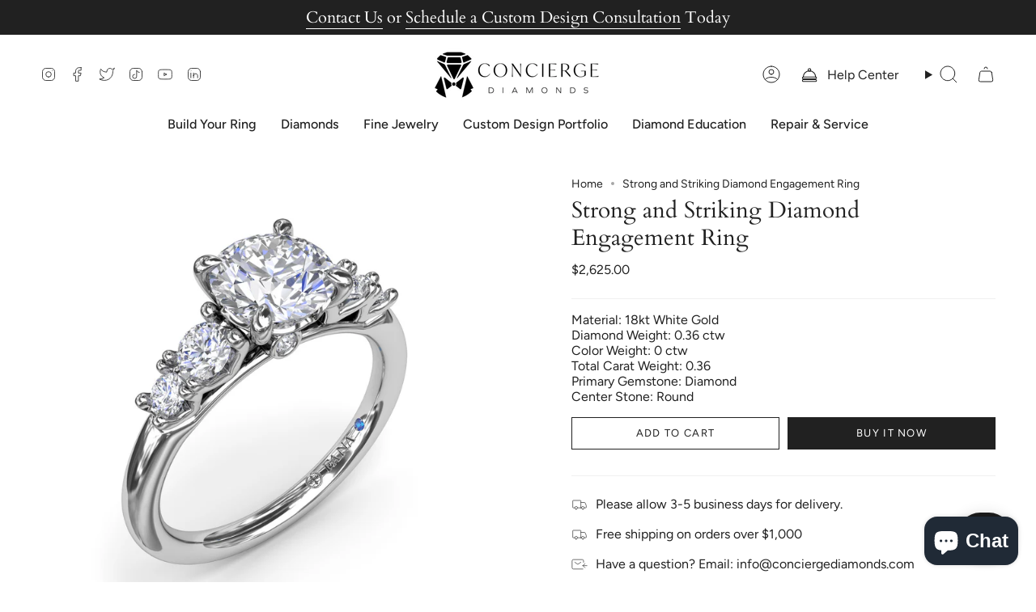

--- FILE ---
content_type: text/html; charset=utf-8
request_url: https://conciergediamonds.com/products/s4080-18kt-white
body_size: 51903
content:
<!doctype html>
<html class="no-js no-touch supports-no-cookies" lang="en">
<head>
  <script type="text/javascript" src="//cdn.callrail.com/companies/615293529/43cf28062b88595800de/12/swap.js"></script> 
  <meta charset="UTF-8">
  <meta http-equiv="X-UA-Compatible" content="IE=edge">
  <meta name="viewport" content="width=device-width, initial-scale=1.0">
  <meta name="theme-color" content="#ab8c52">
  <link rel="canonical" href="https://conciergediamonds.com/products/s4080-18kt-white">
  <link rel="preconnect" href="https://cdn.shopify.com" crossorigin>
  <!-- ======================= Broadcast Theme V5.1.3 ========================= --><link rel="preconnect" href="https://fonts.shopifycdn.com" crossorigin><link href="//conciergediamonds.com/cdn/shop/t/46/assets/theme.css?v=143111592680117935761761614168" as="style" rel="preload">
  <link href="//conciergediamonds.com/cdn/shop/t/46/assets/vendor.js?v=93779096473886333451761614168" as="script" rel="preload">
  <link href="//conciergediamonds.com/cdn/shop/t/46/assets/theme.js?v=76068313012163680871761614168" as="script" rel="preload">

    <link rel="icon" type="image/png" href="//conciergediamonds.com/cdn/shop/files/ConciergeDiamonds-Favicon_e694bf5e-5f1a-43b7-9fdf-d8213f22b098.jpg?crop=center&height=32&v=1731108701&width=32">
  

  <!-- Title and description ================================================ -->
  
  <title>
    
    Strong and Striking Diamond Engagement Ring
    
    
    
      &ndash; Concierge Diamonds
    
  </title>

  
    <meta name="description" content="Material: 18kt White Gold Diamond Weight: 0.36 ctw Color Weight: 0 ctw Total Carat Weight: 0.36 Primary Gemstone: Diamond Center Stone: Round">
  

  <meta property="og:site_name" content="Concierge Diamonds">
<meta property="og:url" content="https://conciergediamonds.com/products/s4080-18kt-white">
<meta property="og:title" content="Strong and Striking Diamond Engagement Ring">
<meta property="og:type" content="product">
<meta property="og:description" content="Material: 18kt White Gold Diamond Weight: 0.36 ctw Color Weight: 0 ctw Total Carat Weight: 0.36 Primary Gemstone: Diamond Center Stone: Round"><meta property="og:image" content="http://conciergediamonds.com/cdn/shop/products/S4080.Perspective.White_f011af02-86b6-4dc8-aaee-9da729686d54.jpg?v=1701845475">
  <meta property="og:image:secure_url" content="https://conciergediamonds.com/cdn/shop/products/S4080.Perspective.White_f011af02-86b6-4dc8-aaee-9da729686d54.jpg?v=1701845475">
  <meta property="og:image:width" content="1280">
  <meta property="og:image:height" content="1280"><meta property="og:price:amount" content="2,625.00">
  <meta property="og:price:currency" content="USD"><meta name="twitter:card" content="summary_large_image">
<meta name="twitter:title" content="Strong and Striking Diamond Engagement Ring">
<meta name="twitter:description" content="Material: 18kt White Gold Diamond Weight: 0.36 ctw Color Weight: 0 ctw Total Carat Weight: 0.36 Primary Gemstone: Diamond Center Stone: Round">

  <!-- CSS ================================================================== -->

  <link href="//conciergediamonds.com/cdn/shop/t/46/assets/font-settings.css?v=105711069586639281111761614168" rel="stylesheet" type="text/css" media="all" />

  
<style data-shopify>

:root {--scrollbar-width: 0px;





--COLOR-VIDEO-BG: #f2f2f2;
--COLOR-BG-BRIGHTER: #f2f2f2;--COLOR-BG: #ffffff;--COLOR-BG-ALPHA-25: rgba(255, 255, 255, 0.25);
--COLOR-BG-TRANSPARENT: rgba(255, 255, 255, 0);
--COLOR-BG-SECONDARY: #F7F9FA;
--COLOR-BG-SECONDARY-LIGHTEN: #ffffff;
--COLOR-BG-RGB: 255, 255, 255;

--COLOR-TEXT-DARK: #000000;
--COLOR-TEXT: #212121;
--COLOR-TEXT-LIGHT: #646464;


/* === Opacity shades of grey ===*/
--COLOR-A5:  rgba(33, 33, 33, 0.05);
--COLOR-A10: rgba(33, 33, 33, 0.1);
--COLOR-A15: rgba(33, 33, 33, 0.15);
--COLOR-A20: rgba(33, 33, 33, 0.2);
--COLOR-A25: rgba(33, 33, 33, 0.25);
--COLOR-A30: rgba(33, 33, 33, 0.3);
--COLOR-A35: rgba(33, 33, 33, 0.35);
--COLOR-A40: rgba(33, 33, 33, 0.4);
--COLOR-A45: rgba(33, 33, 33, 0.45);
--COLOR-A50: rgba(33, 33, 33, 0.5);
--COLOR-A55: rgba(33, 33, 33, 0.55);
--COLOR-A60: rgba(33, 33, 33, 0.6);
--COLOR-A65: rgba(33, 33, 33, 0.65);
--COLOR-A70: rgba(33, 33, 33, 0.7);
--COLOR-A75: rgba(33, 33, 33, 0.75);
--COLOR-A80: rgba(33, 33, 33, 0.8);
--COLOR-A85: rgba(33, 33, 33, 0.85);
--COLOR-A90: rgba(33, 33, 33, 0.9);
--COLOR-A95: rgba(33, 33, 33, 0.95);

--COLOR-BORDER: rgb(240, 240, 240);
--COLOR-BORDER-LIGHT: #f6f6f6;
--COLOR-BORDER-HAIRLINE: #f7f7f7;
--COLOR-BORDER-DARK: #bdbdbd;/* === Bright color ===*/
--COLOR-PRIMARY: #ab8c52;
--COLOR-PRIMARY-HOVER: #806430;
--COLOR-PRIMARY-FADE: rgba(171, 140, 82, 0.05);
--COLOR-PRIMARY-FADE-HOVER: rgba(171, 140, 82, 0.1);
--COLOR-PRIMARY-LIGHT: #e8d4ae;--COLOR-PRIMARY-OPPOSITE: #ffffff;



/* === link Color ===*/
--COLOR-LINK: #212121;
--COLOR-LINK-HOVER: rgba(33, 33, 33, 0.7);
--COLOR-LINK-FADE: rgba(33, 33, 33, 0.05);
--COLOR-LINK-FADE-HOVER: rgba(33, 33, 33, 0.1);--COLOR-LINK-OPPOSITE: #ffffff;


/* === Product grid sale tags ===*/
--COLOR-SALE-BG: #f9dee5;
--COLOR-SALE-TEXT: #af7b88;--COLOR-SALE-TEXT-SECONDARY: #f9dee5;

/* === Product grid badges ===*/
--COLOR-BADGE-BG: #ffffff;
--COLOR-BADGE-TEXT: #212121;

/* === Product sale color ===*/
--COLOR-SALE: #d20000;

/* === Gray background on Product grid items ===*/--filter-bg: 1.0;/* === Helper colors for form error states ===*/
--COLOR-ERROR: #721C24;
--COLOR-ERROR-BG: #F8D7DA;
--COLOR-ERROR-BORDER: #F5C6CB;



  --RADIUS: 0px;
  --RADIUS-SELECT: 0px;

--COLOR-HEADER-BG: #ffffff;--COLOR-HEADER-BG-TRANSPARENT: rgba(255, 255, 255, 0);
--COLOR-HEADER-LINK: #212121;
--COLOR-HEADER-LINK-HOVER: rgba(33, 33, 33, 0.7);

--COLOR-MENU-BG: #ffffff;
--COLOR-MENU-LINK: #212121;
--COLOR-MENU-LINK-HOVER: rgba(33, 33, 33, 0.7);
--COLOR-SUBMENU-BG: #ffffff;
--COLOR-SUBMENU-LINK: #212121;
--COLOR-SUBMENU-LINK-HOVER: rgba(33, 33, 33, 0.7);
--COLOR-SUBMENU-TEXT-LIGHT: #646464;
--COLOR-MENU-TRANSPARENT: #ffffff;
--COLOR-MENU-TRANSPARENT-HOVER: rgba(255, 255, 255, 0.7);

--COLOR-FOOTER-BG: #ffffff;
--COLOR-FOOTER-TEXT: #212121;
--COLOR-FOOTER-TEXT-A35: rgba(33, 33, 33, 0.35);
--COLOR-FOOTER-TEXT-A75: rgba(33, 33, 33, 0.75);
--COLOR-FOOTER-LINK: #212121;
--COLOR-FOOTER-LINK-HOVER: rgba(33, 33, 33, 0.7);
--COLOR-FOOTER-BORDER: #212121;

--TRANSPARENT: rgba(255, 255, 255, 0);

/* === Default overlay opacity ===*/
--overlay-opacity: 0;
--underlay-opacity: 1;
--underlay-bg: rgba(0,0,0,0.4);

/* === Custom Cursor ===*/
--ICON-ZOOM-IN: url( "//conciergediamonds.com/cdn/shop/t/46/assets/icon-zoom-in.svg?v=182473373117644429561761614168" );
--ICON-ZOOM-OUT: url( "//conciergediamonds.com/cdn/shop/t/46/assets/icon-zoom-out.svg?v=101497157853986683871761614168" );

/* === Custom Icons ===*/


  
  --ICON-ADD-BAG: url( "//conciergediamonds.com/cdn/shop/t/46/assets/icon-add-bag.svg?v=23763382405227654651761614168" );
  --ICON-ADD-CART: url( "//conciergediamonds.com/cdn/shop/t/46/assets/icon-add-cart.svg?v=3962293684743587821761614168" );
  --ICON-ARROW-LEFT: url( "//conciergediamonds.com/cdn/shop/t/46/assets/icon-arrow-left.svg?v=136066145774695772731761614168" );
  --ICON-ARROW-RIGHT: url( "//conciergediamonds.com/cdn/shop/t/46/assets/icon-arrow-right.svg?v=150928298113663093401761614168" );
  --ICON-SELECT: url("//conciergediamonds.com/cdn/shop/t/46/assets/icon-select.svg?v=167170173659852274001761614168");


--PRODUCT-GRID-ASPECT-RATIO: 100%;

/* === Typography ===*/
--FONT-WEIGHT-BODY: 400;
--FONT-WEIGHT-BODY-BOLD: 500;

--FONT-STACK-BODY: Figtree, sans-serif;
--FONT-STYLE-BODY: normal;
--FONT-STYLE-BODY-ITALIC: italic;
--FONT-ADJUST-BODY: 1.0;

--FONT-WEIGHT-HEADING: 400;
--FONT-WEIGHT-HEADING-BOLD: 700;

--FONT-STACK-HEADING: Cardo, serif;
--FONT-STYLE-HEADING: normal;
--FONT-STYLE-HEADING-ITALIC: italic;
--FONT-ADJUST-HEADING: 1.05;

--FONT-STACK-NAV: Figtree, sans-serif;
--FONT-STYLE-NAV: normal;
--FONT-STYLE-NAV-ITALIC: italic;
--FONT-ADJUST-NAV: 1.15;

--FONT-WEIGHT-NAV: 400;
--FONT-WEIGHT-NAV-BOLD: 500;

--FONT-SIZE-BASE: 1.0rem;
--FONT-SIZE-BASE-PERCENT: 1.0;

/* === Parallax ===*/
--PARALLAX-STRENGTH-MIN: 120.0%;
--PARALLAX-STRENGTH-MAX: 130.0%;--COLUMNS: 4;
--COLUMNS-MEDIUM: 3;
--COLUMNS-SMALL: 2;
--COLUMNS-MOBILE: 1;--LAYOUT-OUTER: 50px;
  --LAYOUT-GUTTER: 32px;
  --LAYOUT-OUTER-MEDIUM: 30px;
  --LAYOUT-GUTTER-MEDIUM: 22px;
  --LAYOUT-OUTER-SMALL: 16px;
  --LAYOUT-GUTTER-SMALL: 16px;--base-animation-delay: 0ms;
--line-height-normal: 1.375; /* Equals to line-height: normal; */--SIDEBAR-WIDTH: 288px;
  --SIDEBAR-WIDTH-MEDIUM: 258px;--DRAWER-WIDTH: 380px;--ICON-STROKE-WIDTH: 1px;/* === Button General ===*/
--BTN-FONT-STACK: Figtree, sans-serif;
--BTN-FONT-WEIGHT: 400;
--BTN-FONT-STYLE: normal;
--BTN-FONT-SIZE: 13px;

--BTN-LETTER-SPACING: 0.1em;
--BTN-UPPERCASE: uppercase;
--BTN-TEXT-ARROW-OFFSET: -1px;

/* === Button Primary ===*/
--BTN-PRIMARY-BORDER-COLOR: #212121;
--BTN-PRIMARY-BG-COLOR: #212121;
--BTN-PRIMARY-TEXT-COLOR: #ffffff;


  --BTN-PRIMARY-BG-COLOR-BRIGHTER: #3b3b3b;


/* === Button Secondary ===*/
--BTN-SECONDARY-BORDER-COLOR: #ab8c52;
--BTN-SECONDARY-BG-COLOR: #ab8c52;
--BTN-SECONDARY-TEXT-COLOR: #ffffff;


  --BTN-SECONDARY-BG-COLOR-BRIGHTER: #9a7e4a;


/* === Button White ===*/
--TEXT-BTN-BORDER-WHITE: #fff;
--TEXT-BTN-BG-WHITE: #fff;
--TEXT-BTN-WHITE: #000;
--TEXT-BTN-BG-WHITE-BRIGHTER: #f2f2f2;

/* === Button Black ===*/
--TEXT-BTN-BG-BLACK: #000;
--TEXT-BTN-BORDER-BLACK: #000;
--TEXT-BTN-BLACK: #fff;
--TEXT-BTN-BG-BLACK-BRIGHTER: #1a1a1a;

/* === Cart Gradient ===*/


  --FREE-SHIPPING-GRADIENT: linear-gradient(to right, var(--COLOR-PRIMARY-LIGHT) 0%, var(--COLOR-PRIMARY) 100%);


}

::backdrop {
  --underlay-opacity: 1;
  --underlay-bg: rgba(0,0,0,0.4);
}
</style>


  <link href="//conciergediamonds.com/cdn/shop/t/46/assets/theme.css?v=143111592680117935761761614168" rel="stylesheet" type="text/css" media="all" />
<link href="//conciergediamonds.com/cdn/shop/t/46/assets/swatches.css?v=157844926215047500451761614168" as="style" rel="preload">
    <link href="//conciergediamonds.com/cdn/shop/t/46/assets/swatches.css?v=157844926215047500451761614168" rel="stylesheet" type="text/css" media="all" />
<style data-shopify>.swatches {
    --black: #000000;--white: #fafafa;--blank: url(//conciergediamonds.com/cdn/shop/files/blank_small.png?v=7563);
  }</style>
<script>
    if (window.navigator.userAgent.indexOf('MSIE ') > 0 || window.navigator.userAgent.indexOf('Trident/') > 0) {
      document.documentElement.className = document.documentElement.className + ' ie';

      var scripts = document.getElementsByTagName('script')[0];
      var polyfill = document.createElement("script");
      polyfill.defer = true;
      polyfill.src = "//conciergediamonds.com/cdn/shop/t/46/assets/ie11.js?v=144489047535103983231761614168";

      scripts.parentNode.insertBefore(polyfill, scripts);
    } else {
      document.documentElement.className = document.documentElement.className.replace('no-js', 'js');
    }

    document.documentElement.style.setProperty('--scrollbar-width', `${getScrollbarWidth()}px`);

    function getScrollbarWidth() {
      // Creating invisible container
      const outer = document.createElement('div');
      outer.style.visibility = 'hidden';
      outer.style.overflow = 'scroll'; // forcing scrollbar to appear
      outer.style.msOverflowStyle = 'scrollbar'; // needed for WinJS apps
      document.documentElement.appendChild(outer);

      // Creating inner element and placing it in the container
      const inner = document.createElement('div');
      outer.appendChild(inner);

      // Calculating difference between container's full width and the child width
      const scrollbarWidth = outer.offsetWidth - inner.offsetWidth;

      // Removing temporary elements from the DOM
      outer.parentNode.removeChild(outer);

      return scrollbarWidth;
    }

    let root = '/';
    if (root[root.length - 1] !== '/') {
      root = root + '/';
    }

    window.theme = {
      routes: {
        root: root,
        cart_url: '/cart',
        cart_add_url: '/cart/add',
        cart_change_url: '/cart/change',
        product_recommendations_url: '/recommendations/products',
        predictive_search_url: '/search/suggest',
        addresses_url: '/account/addresses'
      },
      assets: {
        photoswipe: '//conciergediamonds.com/cdn/shop/t/46/assets/photoswipe.js?v=162613001030112971491761614168',
        smoothscroll: '//conciergediamonds.com/cdn/shop/t/46/assets/smoothscroll.js?v=37906625415260927261761614168',
      },
      strings: {
        addToCart: "Add to cart",
        cartAcceptanceError: "You must accept our terms and conditions.",
        soldOut: "Sold Out - Contact Us to Order",
        from: "From",
        preOrder: "Pre-order",
        sale: "Sale",
        subscription: "Subscription",
        unavailable: "Unavailable",
        unitPrice: "Unit price",
        unitPriceSeparator: "per",
        shippingCalcSubmitButton: "Calculate shipping",
        shippingCalcSubmitButtonDisabled: "Calculating...",
        selectValue: "Select value",
        selectColor: "Select color",
        oneColor: "color",
        otherColor: "colors",
        upsellAddToCart: "Add",
        free: "",
        swatchesColor: "Color, Colour"
      },
      settings: {
        customerLoggedIn: null ? true : false,
        cartDrawerEnabled: true,
        enableQuickAdd: false,
        enableAnimations: true,
        variantOnSale: true,
      },
      moneyFormat: false ? "${{amount}} USD" : "${{amount}}",
      moneyWithoutCurrencyFormat: "${{amount}}",
      moneyWithCurrencyFormat: "${{amount}} USD",
      subtotal: 0,
      info: {
        name: 'broadcast'
      },
      version: '5.1.3'
    };

    if (window.performance) {
      window.performance.mark('init');
    } else {
      window.fastNetworkAndCPU = false;
    }
  </script>

  
    <script src="//conciergediamonds.com/cdn/shopifycloud/storefront/assets/themes_support/shopify_common-5f594365.js" defer="defer"></script>
  

  <!-- Theme Javascript ============================================================== -->
  <script src="//conciergediamonds.com/cdn/shop/t/46/assets/vendor.js?v=93779096473886333451761614168" defer="defer"></script>
  <script src="//conciergediamonds.com/cdn/shop/t/46/assets/theme.js?v=76068313012163680871761614168" defer="defer"></script><!-- Shopify app scripts =========================================================== -->

  <script>window.performance && window.performance.mark && window.performance.mark('shopify.content_for_header.start');</script><meta name="google-site-verification" content="2J9SsbjoCErdq0CIqHBI6hIVkNSShMzl-SXQDScin3k">
<meta name="facebook-domain-verification" content="y2zwf4elzthv9vddkxsnip5cx9ayzu">
<meta name="facebook-domain-verification" content="gmh6xyof53pth2bss06qjm1066vaj8">
<meta id="shopify-digital-wallet" name="shopify-digital-wallet" content="/58411810970/digital_wallets/dialog">
<meta name="shopify-checkout-api-token" content="5c2265f6636c863cb4b35d240b14eb9f">
<link rel="alternate" type="application/json+oembed" href="https://conciergediamonds.com/products/s4080-18kt-white.oembed">
<script async="async" src="/checkouts/internal/preloads.js?locale=en-US"></script>
<link rel="preconnect" href="https://shop.app" crossorigin="anonymous">
<script async="async" src="https://shop.app/checkouts/internal/preloads.js?locale=en-US&shop_id=58411810970" crossorigin="anonymous"></script>
<script id="apple-pay-shop-capabilities" type="application/json">{"shopId":58411810970,"countryCode":"US","currencyCode":"USD","merchantCapabilities":["supports3DS"],"merchantId":"gid:\/\/shopify\/Shop\/58411810970","merchantName":"Concierge Diamonds","requiredBillingContactFields":["postalAddress","email"],"requiredShippingContactFields":["postalAddress","email"],"shippingType":"shipping","supportedNetworks":["visa","masterCard","amex","discover","elo","jcb"],"total":{"type":"pending","label":"Concierge Diamonds","amount":"1.00"},"shopifyPaymentsEnabled":true,"supportsSubscriptions":true}</script>
<script id="shopify-features" type="application/json">{"accessToken":"5c2265f6636c863cb4b35d240b14eb9f","betas":["rich-media-storefront-analytics"],"domain":"conciergediamonds.com","predictiveSearch":true,"shopId":58411810970,"locale":"en"}</script>
<script>var Shopify = Shopify || {};
Shopify.shop = "concierge-diamonds.myshopify.com";
Shopify.locale = "en";
Shopify.currency = {"active":"USD","rate":"1.0"};
Shopify.country = "US";
Shopify.theme = {"name":"LIVE - October 30th 2025","id":147123896474,"schema_name":"Broadcast","schema_version":"5.1.3","theme_store_id":null,"role":"main"};
Shopify.theme.handle = "null";
Shopify.theme.style = {"id":null,"handle":null};
Shopify.cdnHost = "conciergediamonds.com/cdn";
Shopify.routes = Shopify.routes || {};
Shopify.routes.root = "/";</script>
<script type="module">!function(o){(o.Shopify=o.Shopify||{}).modules=!0}(window);</script>
<script>!function(o){function n(){var o=[];function n(){o.push(Array.prototype.slice.apply(arguments))}return n.q=o,n}var t=o.Shopify=o.Shopify||{};t.loadFeatures=n(),t.autoloadFeatures=n()}(window);</script>
<script>
  window.ShopifyPay = window.ShopifyPay || {};
  window.ShopifyPay.apiHost = "shop.app\/pay";
  window.ShopifyPay.redirectState = null;
</script>
<script id="shop-js-analytics" type="application/json">{"pageType":"product"}</script>
<script defer="defer" async type="module" src="//conciergediamonds.com/cdn/shopifycloud/shop-js/modules/v2/client.init-shop-cart-sync_C5BV16lS.en.esm.js"></script>
<script defer="defer" async type="module" src="//conciergediamonds.com/cdn/shopifycloud/shop-js/modules/v2/chunk.common_CygWptCX.esm.js"></script>
<script type="module">
  await import("//conciergediamonds.com/cdn/shopifycloud/shop-js/modules/v2/client.init-shop-cart-sync_C5BV16lS.en.esm.js");
await import("//conciergediamonds.com/cdn/shopifycloud/shop-js/modules/v2/chunk.common_CygWptCX.esm.js");

  window.Shopify.SignInWithShop?.initShopCartSync?.({"fedCMEnabled":true,"windoidEnabled":true});

</script>
<script defer="defer" async type="module" src="//conciergediamonds.com/cdn/shopifycloud/shop-js/modules/v2/client.payment-terms_CZxnsJam.en.esm.js"></script>
<script defer="defer" async type="module" src="//conciergediamonds.com/cdn/shopifycloud/shop-js/modules/v2/chunk.common_CygWptCX.esm.js"></script>
<script defer="defer" async type="module" src="//conciergediamonds.com/cdn/shopifycloud/shop-js/modules/v2/chunk.modal_D71HUcav.esm.js"></script>
<script type="module">
  await import("//conciergediamonds.com/cdn/shopifycloud/shop-js/modules/v2/client.payment-terms_CZxnsJam.en.esm.js");
await import("//conciergediamonds.com/cdn/shopifycloud/shop-js/modules/v2/chunk.common_CygWptCX.esm.js");
await import("//conciergediamonds.com/cdn/shopifycloud/shop-js/modules/v2/chunk.modal_D71HUcav.esm.js");

  
</script>
<script>
  window.Shopify = window.Shopify || {};
  if (!window.Shopify.featureAssets) window.Shopify.featureAssets = {};
  window.Shopify.featureAssets['shop-js'] = {"shop-cart-sync":["modules/v2/client.shop-cart-sync_ZFArdW7E.en.esm.js","modules/v2/chunk.common_CygWptCX.esm.js"],"init-fed-cm":["modules/v2/client.init-fed-cm_CmiC4vf6.en.esm.js","modules/v2/chunk.common_CygWptCX.esm.js"],"shop-button":["modules/v2/client.shop-button_tlx5R9nI.en.esm.js","modules/v2/chunk.common_CygWptCX.esm.js"],"shop-cash-offers":["modules/v2/client.shop-cash-offers_DOA2yAJr.en.esm.js","modules/v2/chunk.common_CygWptCX.esm.js","modules/v2/chunk.modal_D71HUcav.esm.js"],"init-windoid":["modules/v2/client.init-windoid_sURxWdc1.en.esm.js","modules/v2/chunk.common_CygWptCX.esm.js"],"shop-toast-manager":["modules/v2/client.shop-toast-manager_ClPi3nE9.en.esm.js","modules/v2/chunk.common_CygWptCX.esm.js"],"init-shop-email-lookup-coordinator":["modules/v2/client.init-shop-email-lookup-coordinator_B8hsDcYM.en.esm.js","modules/v2/chunk.common_CygWptCX.esm.js"],"init-shop-cart-sync":["modules/v2/client.init-shop-cart-sync_C5BV16lS.en.esm.js","modules/v2/chunk.common_CygWptCX.esm.js"],"avatar":["modules/v2/client.avatar_BTnouDA3.en.esm.js"],"pay-button":["modules/v2/client.pay-button_FdsNuTd3.en.esm.js","modules/v2/chunk.common_CygWptCX.esm.js"],"init-customer-accounts":["modules/v2/client.init-customer-accounts_DxDtT_ad.en.esm.js","modules/v2/client.shop-login-button_C5VAVYt1.en.esm.js","modules/v2/chunk.common_CygWptCX.esm.js","modules/v2/chunk.modal_D71HUcav.esm.js"],"init-shop-for-new-customer-accounts":["modules/v2/client.init-shop-for-new-customer-accounts_ChsxoAhi.en.esm.js","modules/v2/client.shop-login-button_C5VAVYt1.en.esm.js","modules/v2/chunk.common_CygWptCX.esm.js","modules/v2/chunk.modal_D71HUcav.esm.js"],"shop-login-button":["modules/v2/client.shop-login-button_C5VAVYt1.en.esm.js","modules/v2/chunk.common_CygWptCX.esm.js","modules/v2/chunk.modal_D71HUcav.esm.js"],"init-customer-accounts-sign-up":["modules/v2/client.init-customer-accounts-sign-up_CPSyQ0Tj.en.esm.js","modules/v2/client.shop-login-button_C5VAVYt1.en.esm.js","modules/v2/chunk.common_CygWptCX.esm.js","modules/v2/chunk.modal_D71HUcav.esm.js"],"shop-follow-button":["modules/v2/client.shop-follow-button_Cva4Ekp9.en.esm.js","modules/v2/chunk.common_CygWptCX.esm.js","modules/v2/chunk.modal_D71HUcav.esm.js"],"checkout-modal":["modules/v2/client.checkout-modal_BPM8l0SH.en.esm.js","modules/v2/chunk.common_CygWptCX.esm.js","modules/v2/chunk.modal_D71HUcav.esm.js"],"lead-capture":["modules/v2/client.lead-capture_Bi8yE_yS.en.esm.js","modules/v2/chunk.common_CygWptCX.esm.js","modules/v2/chunk.modal_D71HUcav.esm.js"],"shop-login":["modules/v2/client.shop-login_D6lNrXab.en.esm.js","modules/v2/chunk.common_CygWptCX.esm.js","modules/v2/chunk.modal_D71HUcav.esm.js"],"payment-terms":["modules/v2/client.payment-terms_CZxnsJam.en.esm.js","modules/v2/chunk.common_CygWptCX.esm.js","modules/v2/chunk.modal_D71HUcav.esm.js"]};
</script>
<script>(function() {
  var isLoaded = false;
  function asyncLoad() {
    if (isLoaded) return;
    isLoaded = true;
    var urls = ["https:\/\/shy.elfsight.com\/p\/platform.js?shop=concierge-diamonds.myshopify.com","https:\/\/cdn.shopify.com\/s\/files\/1\/0584\/1181\/0970\/t\/23\/assets\/globo.formbuilder.init.js?v=1683664759\u0026shop=concierge-diamonds.myshopify.com"];
    for (var i = 0; i < urls.length; i++) {
      var s = document.createElement('script');
      s.type = 'text/javascript';
      s.async = true;
      s.src = urls[i];
      var x = document.getElementsByTagName('script')[0];
      x.parentNode.insertBefore(s, x);
    }
  };
  if(window.attachEvent) {
    window.attachEvent('onload', asyncLoad);
  } else {
    window.addEventListener('load', asyncLoad, false);
  }
})();</script>
<script id="__st">var __st={"a":58411810970,"offset":-28800,"reqid":"31a46f9f-b9d9-4c98-a86a-6c672d906e78-1768681395","pageurl":"conciergediamonds.com\/products\/s4080-18kt-white","u":"6caadf7d89f9","p":"product","rtyp":"product","rid":7991969743002};</script>
<script>window.ShopifyPaypalV4VisibilityTracking = true;</script>
<script id="captcha-bootstrap">!function(){'use strict';const t='contact',e='account',n='new_comment',o=[[t,t],['blogs',n],['comments',n],[t,'customer']],c=[[e,'customer_login'],[e,'guest_login'],[e,'recover_customer_password'],[e,'create_customer']],r=t=>t.map((([t,e])=>`form[action*='/${t}']:not([data-nocaptcha='true']) input[name='form_type'][value='${e}']`)).join(','),a=t=>()=>t?[...document.querySelectorAll(t)].map((t=>t.form)):[];function s(){const t=[...o],e=r(t);return a(e)}const i='password',u='form_key',d=['recaptcha-v3-token','g-recaptcha-response','h-captcha-response',i],f=()=>{try{return window.sessionStorage}catch{return}},m='__shopify_v',_=t=>t.elements[u];function p(t,e,n=!1){try{const o=window.sessionStorage,c=JSON.parse(o.getItem(e)),{data:r}=function(t){const{data:e,action:n}=t;return t[m]||n?{data:e,action:n}:{data:t,action:n}}(c);for(const[e,n]of Object.entries(r))t.elements[e]&&(t.elements[e].value=n);n&&o.removeItem(e)}catch(o){console.error('form repopulation failed',{error:o})}}const l='form_type',E='cptcha';function T(t){t.dataset[E]=!0}const w=window,h=w.document,L='Shopify',v='ce_forms',y='captcha';let A=!1;((t,e)=>{const n=(g='f06e6c50-85a8-45c8-87d0-21a2b65856fe',I='https://cdn.shopify.com/shopifycloud/storefront-forms-hcaptcha/ce_storefront_forms_captcha_hcaptcha.v1.5.2.iife.js',D={infoText:'Protected by hCaptcha',privacyText:'Privacy',termsText:'Terms'},(t,e,n)=>{const o=w[L][v],c=o.bindForm;if(c)return c(t,g,e,D).then(n);var r;o.q.push([[t,g,e,D],n]),r=I,A||(h.body.append(Object.assign(h.createElement('script'),{id:'captcha-provider',async:!0,src:r})),A=!0)});var g,I,D;w[L]=w[L]||{},w[L][v]=w[L][v]||{},w[L][v].q=[],w[L][y]=w[L][y]||{},w[L][y].protect=function(t,e){n(t,void 0,e),T(t)},Object.freeze(w[L][y]),function(t,e,n,w,h,L){const[v,y,A,g]=function(t,e,n){const i=e?o:[],u=t?c:[],d=[...i,...u],f=r(d),m=r(i),_=r(d.filter((([t,e])=>n.includes(e))));return[a(f),a(m),a(_),s()]}(w,h,L),I=t=>{const e=t.target;return e instanceof HTMLFormElement?e:e&&e.form},D=t=>v().includes(t);t.addEventListener('submit',(t=>{const e=I(t);if(!e)return;const n=D(e)&&!e.dataset.hcaptchaBound&&!e.dataset.recaptchaBound,o=_(e),c=g().includes(e)&&(!o||!o.value);(n||c)&&t.preventDefault(),c&&!n&&(function(t){try{if(!f())return;!function(t){const e=f();if(!e)return;const n=_(t);if(!n)return;const o=n.value;o&&e.removeItem(o)}(t);const e=Array.from(Array(32),(()=>Math.random().toString(36)[2])).join('');!function(t,e){_(t)||t.append(Object.assign(document.createElement('input'),{type:'hidden',name:u})),t.elements[u].value=e}(t,e),function(t,e){const n=f();if(!n)return;const o=[...t.querySelectorAll(`input[type='${i}']`)].map((({name:t})=>t)),c=[...d,...o],r={};for(const[a,s]of new FormData(t).entries())c.includes(a)||(r[a]=s);n.setItem(e,JSON.stringify({[m]:1,action:t.action,data:r}))}(t,e)}catch(e){console.error('failed to persist form',e)}}(e),e.submit())}));const S=(t,e)=>{t&&!t.dataset[E]&&(n(t,e.some((e=>e===t))),T(t))};for(const o of['focusin','change'])t.addEventListener(o,(t=>{const e=I(t);D(e)&&S(e,y())}));const B=e.get('form_key'),M=e.get(l),P=B&&M;t.addEventListener('DOMContentLoaded',(()=>{const t=y();if(P)for(const e of t)e.elements[l].value===M&&p(e,B);[...new Set([...A(),...v().filter((t=>'true'===t.dataset.shopifyCaptcha))])].forEach((e=>S(e,t)))}))}(h,new URLSearchParams(w.location.search),n,t,e,['guest_login'])})(!0,!0)}();</script>
<script integrity="sha256-4kQ18oKyAcykRKYeNunJcIwy7WH5gtpwJnB7kiuLZ1E=" data-source-attribution="shopify.loadfeatures" defer="defer" src="//conciergediamonds.com/cdn/shopifycloud/storefront/assets/storefront/load_feature-a0a9edcb.js" crossorigin="anonymous"></script>
<script crossorigin="anonymous" defer="defer" src="//conciergediamonds.com/cdn/shopifycloud/storefront/assets/shopify_pay/storefront-65b4c6d7.js?v=20250812"></script>
<script data-source-attribution="shopify.dynamic_checkout.dynamic.init">var Shopify=Shopify||{};Shopify.PaymentButton=Shopify.PaymentButton||{isStorefrontPortableWallets:!0,init:function(){window.Shopify.PaymentButton.init=function(){};var t=document.createElement("script");t.src="https://conciergediamonds.com/cdn/shopifycloud/portable-wallets/latest/portable-wallets.en.js",t.type="module",document.head.appendChild(t)}};
</script>
<script data-source-attribution="shopify.dynamic_checkout.buyer_consent">
  function portableWalletsHideBuyerConsent(e){var t=document.getElementById("shopify-buyer-consent"),n=document.getElementById("shopify-subscription-policy-button");t&&n&&(t.classList.add("hidden"),t.setAttribute("aria-hidden","true"),n.removeEventListener("click",e))}function portableWalletsShowBuyerConsent(e){var t=document.getElementById("shopify-buyer-consent"),n=document.getElementById("shopify-subscription-policy-button");t&&n&&(t.classList.remove("hidden"),t.removeAttribute("aria-hidden"),n.addEventListener("click",e))}window.Shopify?.PaymentButton&&(window.Shopify.PaymentButton.hideBuyerConsent=portableWalletsHideBuyerConsent,window.Shopify.PaymentButton.showBuyerConsent=portableWalletsShowBuyerConsent);
</script>
<script>
  function portableWalletsCleanup(e){e&&e.src&&console.error("Failed to load portable wallets script "+e.src);var t=document.querySelectorAll("shopify-accelerated-checkout .shopify-payment-button__skeleton, shopify-accelerated-checkout-cart .wallet-cart-button__skeleton"),e=document.getElementById("shopify-buyer-consent");for(let e=0;e<t.length;e++)t[e].remove();e&&e.remove()}function portableWalletsNotLoadedAsModule(e){e instanceof ErrorEvent&&"string"==typeof e.message&&e.message.includes("import.meta")&&"string"==typeof e.filename&&e.filename.includes("portable-wallets")&&(window.removeEventListener("error",portableWalletsNotLoadedAsModule),window.Shopify.PaymentButton.failedToLoad=e,"loading"===document.readyState?document.addEventListener("DOMContentLoaded",window.Shopify.PaymentButton.init):window.Shopify.PaymentButton.init())}window.addEventListener("error",portableWalletsNotLoadedAsModule);
</script>

<script type="module" src="https://conciergediamonds.com/cdn/shopifycloud/portable-wallets/latest/portable-wallets.en.js" onError="portableWalletsCleanup(this)" crossorigin="anonymous"></script>
<script nomodule>
  document.addEventListener("DOMContentLoaded", portableWalletsCleanup);
</script>

<link id="shopify-accelerated-checkout-styles" rel="stylesheet" media="screen" href="https://conciergediamonds.com/cdn/shopifycloud/portable-wallets/latest/accelerated-checkout-backwards-compat.css" crossorigin="anonymous">
<style id="shopify-accelerated-checkout-cart">
        #shopify-buyer-consent {
  margin-top: 1em;
  display: inline-block;
  width: 100%;
}

#shopify-buyer-consent.hidden {
  display: none;
}

#shopify-subscription-policy-button {
  background: none;
  border: none;
  padding: 0;
  text-decoration: underline;
  font-size: inherit;
  cursor: pointer;
}

#shopify-subscription-policy-button::before {
  box-shadow: none;
}

      </style>
<script id="sections-script" data-sections="footer" defer="defer" src="//conciergediamonds.com/cdn/shop/t/46/compiled_assets/scripts.js?v=7563"></script>
<script>window.performance && window.performance.mark && window.performance.mark('shopify.content_for_header.end');</script>
<meta name="google-site-verification" content="2J9SsbjoCErdq0CIqHBI6hIVkNSShMzl-SXQDScin3k" />
<!-- BEGIN app block: shopify://apps/powerful-form-builder/blocks/app-embed/e4bcb1eb-35b2-42e6-bc37-bfe0e1542c9d --><script type="text/javascript" hs-ignore data-cookieconsent="ignore">
  var Globo = Globo || {};
  var globoFormbuilderRecaptchaInit = function(){};
  var globoFormbuilderHcaptchaInit = function(){};
  window.Globo.FormBuilder = window.Globo.FormBuilder || {};
  window.Globo.FormBuilder.shop = {"configuration":{"money_format":"${{amount}}"},"pricing":{"features":{"bulkOrderForm":true,"cartForm":true,"fileUpload":30,"removeCopyright":true,"restrictedEmailDomains":true,"metrics":true}},"settings":{"copyright":"Powered by G: <a href=\"https://apps.shopify.com/form-builder-contact-form\" target=\"_blank\">Form Builder</a>","hideWaterMark":false,"reCaptcha":{"recaptchaType":"v2","siteKey":false,"languageCode":"en"},"hCaptcha":{"siteKey":false},"scrollTop":false,"customCssCode":"","customCssEnabled":false,"additionalColumns":[{"id":"additional.name","label":"Name","tab":"additional","type":"text","createdBy":"form","formId":"64783"},{"id":"additional.fiancés_name","label":"Fiancé's Name","tab":"additional","type":"text","createdBy":"form","formId":"64783"},{"id":"additional.additional_notes","label":"Additional Notes","tab":"additional","type":"text","createdBy":"form","formId":"64783"},{"id":"additional.shipping_address_line_1_2","label":"Shipping Address Line 1","tab":"additional","type":"text","createdBy":"form","formId":"64783"},{"id":"additional.shipping_address_state_3","label":"Shipping Address State","tab":"additional","type":"text","createdBy":"form","formId":"64783"},{"id":"additional.shipping_address_zip_code_4","label":"Shipping Address Zip Code","tab":"additional","type":"text","createdBy":"form","formId":"64783"},{"id":"additional.service_type_3","label":"Service Type","tab":"additional","type":"text","createdBy":"form","formId":"64783"},{"id":"additional.photo_upload","label":"Photo Upload","tab":"additional","type":"text","createdBy":"form","formId":"64783"},{"id":"additional.what_piece_are_we_servicing_for_you_ie_-_engagement_ring_wedding_band_etc_5","label":"What piece are we servicing for you? (ie - engagement ring, wedding band, etc)","tab":"additional","type":"text","createdBy":"form","formId":"64783"},{"id":"additional.first_name","label":"First Name","tab":"additional","type":"text","createdBy":"form","formId":"70831"},{"id":"additional.last_name","label":"Last Name","tab":"additional","type":"text","createdBy":"form","formId":"70831"},{"id":"additional.attach_a_reference_image_if_you_have_one!","label":"Attach a reference image if you have one!","tab":"additional","type":"text","createdBy":"form","formId":"70831"},{"id":"additional.tell_us_more_about_what_youre_looking_for!","label":"Tell us more about what you're looking for!","tab":"additional","type":"text","createdBy":"form","formId":"70831"},{"id":"additional.tell_us_what_center_stone_youd_like_","label":"Tell Us What Center Stone You'd Like ","tab":"additional","type":"text","createdBy":"form","formId":"70831"},{"id":"additional.what_shape_can_we_help_you_find","label":"What Shape Can We Help You Find?","tab":"additional","type":"text","createdBy":"form","formId":"70831"},{"id":"additional.what_is_your_budget","label":"What Is Your Budget?","tab":"additional","type":"text","createdBy":"form","formId":"70831"},{"id":"additional.additional_comments_or_questions","label":"Additional Comments or Questions","tab":"additional","type":"text","createdBy":"form","formId":"70831"},{"id":"additional.when_do_you_need_the_piece_by","label":"When do you need the piece by?","tab":"additional","type":"text","createdBy":"form","formId":"70831"}]},"encryption_form_id":1,"url":"https://form.globo.io/","CDN_URL":"https://dxo9oalx9qc1s.cloudfront.net","app_id":"1783207"};

  if(window.Globo.FormBuilder.shop.settings.customCssEnabled && window.Globo.FormBuilder.shop.settings.customCssCode){
    const customStyle = document.createElement('style');
    customStyle.type = 'text/css';
    customStyle.innerHTML = window.Globo.FormBuilder.shop.settings.customCssCode;
    document.head.appendChild(customStyle);
  }

  window.Globo.FormBuilder.forms = [];
    
      
      
      
      window.Globo.FormBuilder.forms[64783] = {"64783":{"elements":[{"id":"group-1","type":"group","label":"Page 1","description":"","elements":[{"id":"text","type":"text","label":"Name","placeholder":"","description":"","limitCharacters":false,"characters":100,"hideLabel":false,"keepPositionLabel":false,"required":true,"ifHideLabel":false,"inputIcon":"","columnWidth":100},{"id":"name","type":"name","label":"Fiancé's Name","placeholder":"","description":"","limitCharacters":false,"characters":100,"hideLabel":false,"keepPositionLabel":false,"required":false,"ifHideLabel":false,"inputIcon":"","columnWidth":100},{"id":"email","type":"email","label":"Email address","placeholder":"","description":"","limitCharacters":false,"characters":100,"hideLabel":false,"keepPositionLabel":false,"required":true,"ifHideLabel":false,"inputIcon":"","columnWidth":100},{"id":"phone","type":"phone","label":"Phone number","placeholder":"","description":"","validatePhone":false,"onlyShowFlag":false,"defaultCountryCode":"us","limitCharacters":false,"characters":100,"hideLabel":false,"keepPositionLabel":false,"required":false,"ifHideLabel":false,"inputIcon":"","columnWidth":100},{"id":"textarea","type":"textarea","label":"Additional Notes","placeholder":"","description":"","limitCharacters":false,"characters":100,"hideLabel":false,"keepPositionLabel":false,"required":false,"ifHideLabel":false,"columnWidth":100},{"id":"text-2","type":"text","label":"Shipping Address Line 1","placeholder":"","description":"","limitCharacters":false,"characters":100,"hideLabel":false,"keepPositionLabel":false,"required":false,"ifHideLabel":false,"inputIcon":"","columnWidth":100},{"id":"text-3","type":"text","label":"Shipping Address State","placeholder":"","description":"","limitCharacters":false,"characters":100,"hideLabel":false,"keepPositionLabel":false,"required":false,"ifHideLabel":false,"inputIcon":"","columnWidth":100},{"id":"text-4","type":"text","label":"Shipping Address Zip Code","placeholder":"","description":"","limitCharacters":false,"characters":100,"hideLabel":false,"keepPositionLabel":false,"required":false,"ifHideLabel":false,"inputIcon":"","columnWidth":100},{"id":"select-3","type":"select","label":"Service Type","placeholder":"Please select","options":"Cleaning\nAppraisal\nSizing\nUpgrade\nEngraving\nRepair\nOther Inquiry","defaultOption":"","description":"","hideLabel":false,"keepPositionLabel":false,"required":true,"ifHideLabel":false,"inputIcon":"","columnWidth":100},{"id":"file","type":"file","label":"Photo Upload","button-text":"Choose file","placeholder":"","allowed-multiple":false,"allowed-extensions":["jpg","jpeg","png"],"description":"","uploadPending":"File is uploading. Please wait a second...","uploadSuccess":"File uploaded successfully","hideLabel":false,"keepPositionLabel":false,"required":false,"ifHideLabel":false,"inputIcon":"","columnWidth":100,"conditionalField":false,"onlyShowIf":false,"select-3":false},{"id":"text-5","type":"text","label":"What piece are we servicing for you? (ie - engagement ring, wedding band, etc)","placeholder":"","description":"","limitCharacters":false,"characters":100,"hideLabel":false,"keepPositionLabel":false,"required":false,"ifHideLabel":false,"inputIcon":"","columnWidth":50,"conditionalField":false,"onlyShowIf":false,"select-3":false}]}],"errorMessage":{"required":"Please fill in field","invalid":"Invalid","invalidName":"Invalid name","invalidEmail":"Invalid email","invalidURL":"Invalid URL","invalidPhone":"Invalid phone","invalidNumber":"Invalid number","invalidPassword":"Invalid password","confirmPasswordNotMatch":"Confirmed password doesn't match","customerAlreadyExists":"Customer already exists","fileSizeLimit":"File size limit exceeded","fileNotAllowed":"File extension not allowed","requiredCaptcha":"Please, enter the captcha","requiredProducts":"Please select product","limitQuantity":"The number of products left in stock has been exceeded","shopifyInvalidPhone":"phone - Enter a valid phone number to use this delivery method","shopifyPhoneHasAlready":"phone - Phone has already been taken","shopifyInvalidProvice":"addresses.province - is not valid","otherError":"Something went wrong, please try again"},"appearance":{"layout":"boxed","width":"1441","style":"classic","mainColor":"rgba(33,33,33,1)","headingColor":"rgba(33,33,33,1)","labelColor":"rgba(33,33,33,1)","descriptionColor":"#6c757d","optionColor":"rgba(33,33,33,1)","paragraphColor":"rgba(33,33,33,1)","paragraphBackground":"#fff","background":"none","backgroundColor":"#FFF","backgroundImage":"","backgroundImageAlignment":"middle","floatingIcon":"\u003csvg aria-hidden=\"true\" focusable=\"false\" data-prefix=\"far\" data-icon=\"envelope\" class=\"svg-inline--fa fa-envelope fa-w-16\" role=\"img\" xmlns=\"http:\/\/www.w3.org\/2000\/svg\" viewBox=\"0 0 512 512\"\u003e\u003cpath fill=\"currentColor\" d=\"M464 64H48C21.49 64 0 85.49 0 112v288c0 26.51 21.49 48 48 48h416c26.51 0 48-21.49 48-48V112c0-26.51-21.49-48-48-48zm0 48v40.805c-22.422 18.259-58.168 46.651-134.587 106.49-16.841 13.247-50.201 45.072-73.413 44.701-23.208.375-56.579-31.459-73.413-44.701C106.18 199.465 70.425 171.067 48 152.805V112h416zM48 400V214.398c22.914 18.251 55.409 43.862 104.938 82.646 21.857 17.205 60.134 55.186 103.062 54.955 42.717.231 80.509-37.199 103.053-54.947 49.528-38.783 82.032-64.401 104.947-82.653V400H48z\"\u003e\u003c\/path\u003e\u003c\/svg\u003e","floatingText":"","displayOnAllPage":false,"position":"bottom right","formType":"normalForm","newTemplate":false,"colorScheme":{"solidButton":{"red":33,"green":33,"blue":33,"alpha":1},"solidButtonLabel":{"red":255,"green":255,"blue":255},"text":{"red":33,"green":33,"blue":33,"alpha":1},"outlineButton":{"red":33,"green":33,"blue":33,"alpha":1},"background":null}},"afterSubmit":{"action":"clearForm","message":"\u003ch4\u003eThanks for getting in touch!\u0026nbsp;\u003c\/h4\u003e\u003cp\u003e\u003cbr\u003e\u003c\/p\u003e\u003cp\u003eWe appreciate you contacting us. One of our colleagues will get back in touch with you soon!\u003c\/p\u003e\u003cp\u003e\u003cbr\u003e\u003c\/p\u003e\u003cp\u003eHave a great day!\u003c\/p\u003e","redirectUrl":"","enableGa":true,"gaEventName":"globo_form_submit","gaEventCategory":"Form Builder by Globo","gaEventAction":"Submit","gaEventLabel":"Contact us form","enableFpx":true,"fpxTrackerName":""},"accountPage":{"showAccountDetail":false,"registrationPage":false,"editAccountPage":false,"header":"Header","active":false,"title":"Account details","headerDescription":"Fill out the form to change account information","afterUpdate":"Message after update","message":"\u003ch5\u003eAccount edited successfully!\u003c\/h5\u003e","footer":"Footer","updateText":"Update","footerDescription":""},"footer":{"description":"","previousText":"Previous","nextText":"Next","submitText":"Submit","resetButton":false,"resetButtonText":"Reset","submitFullWidth":false,"submitAlignment":"left"},"header":{"active":true,"title":"Service Request","description":"\u003cp\u003eFill out our service request form and your Concierge Diamonds service expert will reach out as soon as possible.\u003c\/p\u003e"},"isStepByStepForm":true,"publish":{"requiredLogin":false,"requiredLoginMessage":"Please \u003ca href='\/account\/login' title='login'\u003elogin\u003c\/a\u003e to continue","publishType":"embedCode","embedCode":"\u003cdiv class=\"globo-formbuilder\" data-id=\"NjQ3ODM=\"\u003e\u003c\/div\u003e","shortCode":"{formbuilder:NjQ3ODM=}","popup":"\u003cbutton class=\"globo-formbuilder-open\" data-id=\"NjQ3ODM=\"\u003eOpen form\u003c\/button\u003e","lightbox":"\u003cdiv class=\"globo-form-publish-modal lightbox hidden\" data-id=\"NjQ3ODM=\"\u003e\u003cdiv class=\"globo-form-modal-content\"\u003e\u003cdiv class=\"globo-formbuilder\" data-id=\"NjQ3ODM=\"\u003e\u003c\/div\u003e\u003c\/div\u003e\u003c\/div\u003e","enableAddShortCode":true,"selectPage":"index","selectPositionOnPage":"top","selectTime":"forever","setCookie":"1","setCookieHours":"1","setCookieWeeks":"1"},"reCaptcha":{"enable":false,"note":"Please make sure that you have set Google reCaptcha v2 Site key and Secret key in \u003ca href=\"\/admin\/settings\"\u003eSettings\u003c\/a\u003e"},"html":"\n\u003cdiv class=\"globo-form boxed-form globo-form-id-64783 \" data-locale=\"en\" \u003e\n\n\u003cstyle\u003e\n\n\n    :root .globo-form-app[data-id=\"64783\"]{\n        \n        --gfb-color-solidButton: 33,33,33;\n        --gfb-color-solidButtonColor: rgb(var(--gfb-color-solidButton));\n        --gfb-color-solidButtonLabel: 255,255,255;\n        --gfb-color-solidButtonLabelColor: rgb(var(--gfb-color-solidButtonLabel));\n        --gfb-color-text: 33,33,33;\n        --gfb-color-textColor: rgb(var(--gfb-color-text));\n        --gfb-color-outlineButton: 33,33,33;\n        --gfb-color-outlineButtonColor: rgb(var(--gfb-color-outlineButton));\n        --gfb-color-background: ,,;\n        --gfb-color-backgroundColor: rgb(var(--gfb-color-background));\n        \n        --gfb-main-color: rgba(33,33,33,1);\n        --gfb-primary-color: var(--gfb-color-solidButtonColor, var(--gfb-main-color));\n        --gfb-primary-text-color: var(--gfb-color-solidButtonLabelColor, #FFF);\n        --gfb-form-width: 1441px;\n        --gfb-font-family: inherit;\n        --gfb-font-style: inherit;\n        --gfb--image: 40%;\n        --gfb-image-ratio-draft: var(--gfb--image);\n        --gfb-image-ratio: var(--gfb-image-ratio-draft);\n        \n        --gfb-bg-temp-color: #FFF;\n        --gfb-bg-position: middle;\n        \n        --gfb-bg-color: var(--gfb-color-backgroundColor, var(--gfb-bg-temp-color));\n        \n    }\n    \n.globo-form-id-64783 .globo-form-app{\n    max-width: 1441px;\n    width: -webkit-fill-available;\n    \n    background-color: unset;\n    \n    \n}\n\n.globo-form-id-64783 .globo-form-app .globo-heading{\n    color: var(--gfb-color-textColor, rgba(33,33,33,1))\n}\n\n\n\n.globo-form-id-64783 .globo-form-app .globo-description,\n.globo-form-id-64783 .globo-form-app .header .globo-description{\n    --gfb-color-description: rgba(var(--gfb-color-text), 0.8);\n    color: var(--gfb-color-description, #6c757d);\n}\n.globo-form-id-64783 .globo-form-app .globo-label,\n.globo-form-id-64783 .globo-form-app .globo-form-control label.globo-label,\n.globo-form-id-64783 .globo-form-app .globo-form-control label.globo-label span.label-content{\n    color: var(--gfb-color-textColor, rgba(33,33,33,1));\n    text-align: left;\n}\n.globo-form-id-64783 .globo-form-app .globo-label.globo-position-label{\n    height: 20px !important;\n}\n.globo-form-id-64783 .globo-form-app .globo-form-control .help-text.globo-description,\n.globo-form-id-64783 .globo-form-app .globo-form-control span.globo-description{\n    --gfb-color-description: rgba(var(--gfb-color-text), 0.8);\n    color: var(--gfb-color-description, #6c757d);\n}\n.globo-form-id-64783 .globo-form-app .globo-form-control .checkbox-wrapper .globo-option,\n.globo-form-id-64783 .globo-form-app .globo-form-control .radio-wrapper .globo-option\n{\n    color: var(--gfb-color-textColor, rgba(33,33,33,1));\n}\n.globo-form-id-64783 .globo-form-app .footer,\n.globo-form-id-64783 .globo-form-app .gfb__footer{\n    text-align:left;\n}\n.globo-form-id-64783 .globo-form-app .footer button,\n.globo-form-id-64783 .globo-form-app .gfb__footer button{\n    border:1px solid var(--gfb-primary-color);\n    \n}\n.globo-form-id-64783 .globo-form-app .footer button.submit,\n.globo-form-id-64783 .globo-form-app .gfb__footer button.submit\n.globo-form-id-64783 .globo-form-app .footer button.checkout,\n.globo-form-id-64783 .globo-form-app .gfb__footer button.checkout,\n.globo-form-id-64783 .globo-form-app .footer button.action.loading .spinner,\n.globo-form-id-64783 .globo-form-app .gfb__footer button.action.loading .spinner{\n    background-color: var(--gfb-primary-color);\n    color : #ffffff;\n}\n.globo-form-id-64783 .globo-form-app .globo-form-control .star-rating\u003efieldset:not(:checked)\u003elabel:before {\n    content: url('data:image\/svg+xml; utf8, \u003csvg aria-hidden=\"true\" focusable=\"false\" data-prefix=\"far\" data-icon=\"star\" class=\"svg-inline--fa fa-star fa-w-18\" role=\"img\" xmlns=\"http:\/\/www.w3.org\/2000\/svg\" viewBox=\"0 0 576 512\"\u003e\u003cpath fill=\"rgba(33,33,33,1)\" d=\"M528.1 171.5L382 150.2 316.7 17.8c-11.7-23.6-45.6-23.9-57.4 0L194 150.2 47.9 171.5c-26.2 3.8-36.7 36.1-17.7 54.6l105.7 103-25 145.5c-4.5 26.3 23.2 46 46.4 33.7L288 439.6l130.7 68.7c23.2 12.2 50.9-7.4 46.4-33.7l-25-145.5 105.7-103c19-18.5 8.5-50.8-17.7-54.6zM388.6 312.3l23.7 138.4L288 385.4l-124.3 65.3 23.7-138.4-100.6-98 139-20.2 62.2-126 62.2 126 139 20.2-100.6 98z\"\u003e\u003c\/path\u003e\u003c\/svg\u003e');\n}\n.globo-form-id-64783 .globo-form-app .globo-form-control .star-rating\u003efieldset\u003einput:checked ~ label:before {\n    content: url('data:image\/svg+xml; utf8, \u003csvg aria-hidden=\"true\" focusable=\"false\" data-prefix=\"fas\" data-icon=\"star\" class=\"svg-inline--fa fa-star fa-w-18\" role=\"img\" xmlns=\"http:\/\/www.w3.org\/2000\/svg\" viewBox=\"0 0 576 512\"\u003e\u003cpath fill=\"rgba(33,33,33,1)\" d=\"M259.3 17.8L194 150.2 47.9 171.5c-26.2 3.8-36.7 36.1-17.7 54.6l105.7 103-25 145.5c-4.5 26.3 23.2 46 46.4 33.7L288 439.6l130.7 68.7c23.2 12.2 50.9-7.4 46.4-33.7l-25-145.5 105.7-103c19-18.5 8.5-50.8-17.7-54.6L382 150.2 316.7 17.8c-11.7-23.6-45.6-23.9-57.4 0z\"\u003e\u003c\/path\u003e\u003c\/svg\u003e');\n}\n.globo-form-id-64783 .globo-form-app .globo-form-control .star-rating\u003efieldset:not(:checked)\u003elabel:hover:before,\n.globo-form-id-64783 .globo-form-app .globo-form-control .star-rating\u003efieldset:not(:checked)\u003elabel:hover ~ label:before{\n    content : url('data:image\/svg+xml; utf8, \u003csvg aria-hidden=\"true\" focusable=\"false\" data-prefix=\"fas\" data-icon=\"star\" class=\"svg-inline--fa fa-star fa-w-18\" role=\"img\" xmlns=\"http:\/\/www.w3.org\/2000\/svg\" viewBox=\"0 0 576 512\"\u003e\u003cpath fill=\"rgba(33,33,33,1)\" d=\"M259.3 17.8L194 150.2 47.9 171.5c-26.2 3.8-36.7 36.1-17.7 54.6l105.7 103-25 145.5c-4.5 26.3 23.2 46 46.4 33.7L288 439.6l130.7 68.7c23.2 12.2 50.9-7.4 46.4-33.7l-25-145.5 105.7-103c19-18.5 8.5-50.8-17.7-54.6L382 150.2 316.7 17.8c-11.7-23.6-45.6-23.9-57.4 0z\"\u003e\u003c\/path\u003e\u003c\/svg\u003e')\n}\n.globo-form-id-64783 .globo-form-app .globo-form-control .checkbox-wrapper .checkbox-input:checked ~ .checkbox-label:before {\n    border-color: var(--gfb-primary-color);\n    box-shadow: 0 4px 6px rgba(50,50,93,0.11), 0 1px 3px rgba(0,0,0,0.08);\n    background-color: var(--gfb-primary-color);\n}\n.globo-form-id-64783 .globo-form-app .step.-completed .step__number,\n.globo-form-id-64783 .globo-form-app .line.-progress,\n.globo-form-id-64783 .globo-form-app .line.-start{\n    background-color: var(--gfb-primary-color);\n}\n.globo-form-id-64783 .globo-form-app .checkmark__check,\n.globo-form-id-64783 .globo-form-app .checkmark__circle{\n    stroke: var(--gfb-primary-color);\n}\n.globo-form-id-64783 .floating-button{\n    background-color: var(--gfb-primary-color);\n}\n.globo-form-id-64783 .globo-form-app .globo-form-control .checkbox-wrapper .checkbox-input ~ .checkbox-label:before,\n.globo-form-app .globo-form-control .radio-wrapper .radio-input ~ .radio-label:after{\n    border-color : var(--gfb-primary-color);\n}\n.globo-form-id-64783 .flatpickr-day.selected, \n.globo-form-id-64783 .flatpickr-day.startRange, \n.globo-form-id-64783 .flatpickr-day.endRange, \n.globo-form-id-64783 .flatpickr-day.selected.inRange, \n.globo-form-id-64783 .flatpickr-day.startRange.inRange, \n.globo-form-id-64783 .flatpickr-day.endRange.inRange, \n.globo-form-id-64783 .flatpickr-day.selected:focus, \n.globo-form-id-64783 .flatpickr-day.startRange:focus, \n.globo-form-id-64783 .flatpickr-day.endRange:focus, \n.globo-form-id-64783 .flatpickr-day.selected:hover, \n.globo-form-id-64783 .flatpickr-day.startRange:hover, \n.globo-form-id-64783 .flatpickr-day.endRange:hover, \n.globo-form-id-64783 .flatpickr-day.selected.prevMonthDay, \n.globo-form-id-64783 .flatpickr-day.startRange.prevMonthDay, \n.globo-form-id-64783 .flatpickr-day.endRange.prevMonthDay, \n.globo-form-id-64783 .flatpickr-day.selected.nextMonthDay, \n.globo-form-id-64783 .flatpickr-day.startRange.nextMonthDay, \n.globo-form-id-64783 .flatpickr-day.endRange.nextMonthDay {\n    background: var(--gfb-primary-color);\n    border-color: var(--gfb-primary-color);\n}\n.globo-form-id-64783 .globo-paragraph {\n    background: #fff;\n    color: var(--gfb-color-textColor, rgba(33,33,33,1));\n    width: 100%!important;\n}\n\n[dir=\"rtl\"] .globo-form-app .header .title,\n[dir=\"rtl\"] .globo-form-app .header .description,\n[dir=\"rtl\"] .globo-form-id-64783 .globo-form-app .globo-heading,\n[dir=\"rtl\"] .globo-form-id-64783 .globo-form-app .globo-label,\n[dir=\"rtl\"] .globo-form-id-64783 .globo-form-app .globo-form-control label.globo-label,\n[dir=\"rtl\"] .globo-form-id-64783 .globo-form-app .globo-form-control label.globo-label span.label-content{\n    text-align: right;\n}\n\n[dir=\"rtl\"] .globo-form-app .line {\n    left: unset;\n    right: 50%;\n}\n\n[dir=\"rtl\"] .globo-form-id-64783 .globo-form-app .line.-start {\n    left: unset;    \n    right: 0%;\n}\n\n\u003c\/style\u003e\n\n\n\n\n\u003cdiv class=\"globo-form-app boxed-layout gfb-style-classic  gfb-font-size-medium\" data-id=64783\u003e\n    \n    \u003cdiv class=\"header dismiss hidden\" onclick=\"Globo.FormBuilder.closeModalForm(this)\"\u003e\n        \u003csvg width=20 height=20 viewBox=\"0 0 20 20\" class=\"\" focusable=\"false\" aria-hidden=\"true\"\u003e\u003cpath d=\"M11.414 10l4.293-4.293a.999.999 0 1 0-1.414-1.414L10 8.586 5.707 4.293a.999.999 0 1 0-1.414 1.414L8.586 10l-4.293 4.293a.999.999 0 1 0 1.414 1.414L10 11.414l4.293 4.293a.997.997 0 0 0 1.414 0 .999.999 0 0 0 0-1.414L11.414 10z\" fill-rule=\"evenodd\"\u003e\u003c\/path\u003e\u003c\/svg\u003e\n    \u003c\/div\u003e\n    \u003cform class=\"g-container\" novalidate action=\"https:\/\/form.globo.io\/api\/front\/form\/64783\/send\" method=\"POST\" enctype=\"multipart\/form-data\" data-id=64783\u003e\n        \n            \n            \u003cdiv class=\"header\"\u003e\n                \u003ch3 class=\"title globo-heading\"\u003eService Request\u003c\/h3\u003e\n                \n                \u003cdiv class=\"description globo-description\"\u003e\u003cp\u003eFill out our service request form and your Concierge Diamonds service expert will reach out as soon as possible.\u003c\/p\u003e\u003c\/div\u003e\n                \n            \u003c\/div\u003e\n            \n        \n        \n            \u003cdiv class=\"globo-formbuilder-wizard\" data-id=64783\u003e\n                \u003cdiv class=\"wizard__content\"\u003e\n                    \u003cheader class=\"wizard__header\"\u003e\n                        \u003cdiv class=\"wizard__steps\"\u003e\n                        \u003cnav class=\"steps hidden\"\u003e\n                            \n                            \n                                \n                            \n                            \n                                \n                                \n                                \n                                \n                                \u003cdiv class=\"step last \" data-element-id=\"group-1\"  data-step=\"0\" \u003e\n                                    \u003cdiv class=\"step__content\"\u003e\n                                        \u003cp class=\"step__number\"\u003e\u003c\/p\u003e\n                                        \u003csvg class=\"checkmark\" xmlns=\"http:\/\/www.w3.org\/2000\/svg\" width=52 height=52 viewBox=\"0 0 52 52\"\u003e\n                                            \u003ccircle class=\"checkmark__circle\" cx=\"26\" cy=\"26\" r=\"25\" fill=\"none\"\/\u003e\n                                            \u003cpath class=\"checkmark__check\" fill=\"none\" d=\"M14.1 27.2l7.1 7.2 16.7-16.8\"\/\u003e\n                                        \u003c\/svg\u003e\n                                        \u003cdiv class=\"lines\"\u003e\n                                            \n                                                \u003cdiv class=\"line -start\"\u003e\u003c\/div\u003e\n                                            \n                                            \u003cdiv class=\"line -background\"\u003e\n                                            \u003c\/div\u003e\n                                            \u003cdiv class=\"line -progress\"\u003e\n                                            \u003c\/div\u003e\n                                        \u003c\/div\u003e  \n                                    \u003c\/div\u003e\n                                \u003c\/div\u003e\n                            \n                        \u003c\/nav\u003e\n                        \u003c\/div\u003e\n                    \u003c\/header\u003e\n                    \u003cdiv class=\"panels\"\u003e\n                        \n                        \n                        \n                        \n                        \u003cdiv class=\"panel \" data-element-id=\"group-1\" data-id=64783  data-step=\"0\" style=\"padding-top:0\"\u003e\n                            \n                                \n                                    \n\n\n\n\n\n\n\n\n\n\n\n\n\n\n\n    \n\n\n\n\n\n\n\n\n\n\u003cdiv class=\"globo-form-control layout-1-column \"  data-type='text'\u003e\n    \n    \n        \n\u003clabel tabindex=\"0\" for=\"64783-text\" class=\"classic-label globo-label gfb__label-v2 \" data-label=\"Name\"\u003e\n    \u003cspan class=\"label-content\" data-label=\"Name\"\u003eName\u003c\/span\u003e\n    \n        \u003cspan class=\"text-danger text-smaller\"\u003e *\u003c\/span\u003e\n    \n\u003c\/label\u003e\n\n    \n\n    \u003cdiv class=\"globo-form-input\"\u003e\n        \n        \n        \u003cinput type=\"text\"  data-type=\"text\" class=\"classic-input\" id=\"64783-text\" name=\"text\" placeholder=\"\" presence  \u003e\n    \u003c\/div\u003e\n    \n    \u003csmall class=\"messages\"\u003e\u003c\/small\u003e\n\u003c\/div\u003e\n\n\n\n                                \n                                    \n\n\n\n\n\n\n\n\n\n\n\n\n\n\n\n    \n\n\n\n\n\n\n\n\n\n\u003cdiv class=\"globo-form-control layout-1-column \"  data-type='name'\u003e\n\n    \n        \n\u003clabel tabindex=\"0\" for=\"64783-name\" class=\"classic-label globo-label gfb__label-v2 \" data-label=\"Fiancé\u0026#39;s Name\"\u003e\n    \u003cspan class=\"label-content\" data-label=\"Fiancé\u0026#39;s Name\"\u003eFiancé's Name\u003c\/span\u003e\n    \n        \u003cspan\u003e\u003c\/span\u003e\n    \n\u003c\/label\u003e\n\n    \n\n    \u003cdiv class=\"globo-form-input\"\u003e\n        \n        \n        \u003cinput type=\"text\"  data-type=\"name\" class=\"classic-input\" id=\"64783-name\" name=\"name\" placeholder=\"\"   \u003e\n    \u003c\/div\u003e\n    \n    \u003csmall class=\"messages\"\u003e\u003c\/small\u003e\n\u003c\/div\u003e\n\n\n                                \n                                    \n\n\n\n\n\n\n\n\n\n\n\n\n\n\n\n    \n\n\n\n\n\n\n\n\n\n\u003cdiv class=\"globo-form-control layout-1-column \"  data-type='email'\u003e\n    \n    \n        \n\u003clabel tabindex=\"0\" for=\"64783-email\" class=\"classic-label globo-label gfb__label-v2 \" data-label=\"Email address\"\u003e\n    \u003cspan class=\"label-content\" data-label=\"Email address\"\u003eEmail address\u003c\/span\u003e\n    \n        \u003cspan class=\"text-danger text-smaller\"\u003e *\u003c\/span\u003e\n    \n\u003c\/label\u003e\n\n    \n\n    \u003cdiv class=\"globo-form-input\"\u003e\n        \n        \n        \u003cinput type=\"text\"  data-type=\"email\" class=\"classic-input\" id=\"64783-email\" name=\"email\" placeholder=\"\" presence  \u003e\n    \u003c\/div\u003e\n    \n    \u003csmall class=\"messages\"\u003e\u003c\/small\u003e\n\u003c\/div\u003e\n\n\n                                \n                                    \n\n\n\n\n\n\n\n\n\n\n\n\n\n\n\n    \n\n\n\n\n\n\n\n\n\n\u003cdiv class=\"globo-form-control layout-1-column \"  data-type='phone' \u003e\n    \n    \n        \n\u003clabel tabindex=\"0\" for=\"64783-phone\" class=\"classic-label globo-label gfb__label-v2 \" data-label=\"Phone number\"\u003e\n    \u003cspan class=\"label-content\" data-label=\"Phone number\"\u003ePhone number\u003c\/span\u003e\n    \n        \u003cspan\u003e\u003c\/span\u003e\n    \n\u003c\/label\u003e\n\n    \n\n    \u003cdiv class=\"globo-form-input gfb__phone-placeholder\" input-placeholder=\"\"\u003e\n        \n        \n        \n        \n        \u003cinput type=\"text\"  data-type=\"phone\" class=\"classic-input\" id=\"64783-phone\" name=\"phone\" placeholder=\"\"     default-country-code=\"us\"\u003e\n    \u003c\/div\u003e\n    \n    \u003csmall class=\"messages\"\u003e\u003c\/small\u003e\n\u003c\/div\u003e\n\n\n                                \n                                    \n\n\n\n\n\n\n\n\n\n\n\n\n\n\n\n    \n\n\n\n\n\n\n\n\n\n\u003cdiv class=\"globo-form-control layout-1-column \"  data-type='textarea'\u003e\n    \n    \n        \n\u003clabel tabindex=\"0\" for=\"64783-textarea\" class=\"classic-label globo-label gfb__label-v2 \" data-label=\"Additional Notes\"\u003e\n    \u003cspan class=\"label-content\" data-label=\"Additional Notes\"\u003eAdditional Notes\u003c\/span\u003e\n    \n        \u003cspan\u003e\u003c\/span\u003e\n    \n\u003c\/label\u003e\n\n    \n\n    \u003cdiv class=\"globo-form-input\"\u003e\n        \n        \u003ctextarea id=\"64783-textarea\"  data-type=\"textarea\" class=\"classic-input\" rows=\"3\" name=\"textarea\" placeholder=\"\"   \u003e\u003c\/textarea\u003e\n    \u003c\/div\u003e\n    \n    \u003csmall class=\"messages\"\u003e\u003c\/small\u003e\n\u003c\/div\u003e\n\n\n                                \n                                    \n\n\n\n\n\n\n\n\n\n\n\n\n\n\n\n    \n\n\n\n\n\n\n\n\n\n\u003cdiv class=\"globo-form-control layout-1-column \"  data-type='text'\u003e\n    \n    \n        \n\u003clabel tabindex=\"0\" for=\"64783-text-2\" class=\"classic-label globo-label gfb__label-v2 \" data-label=\"Shipping Address Line 1\"\u003e\n    \u003cspan class=\"label-content\" data-label=\"Shipping Address Line 1\"\u003eShipping Address Line 1\u003c\/span\u003e\n    \n        \u003cspan\u003e\u003c\/span\u003e\n    \n\u003c\/label\u003e\n\n    \n\n    \u003cdiv class=\"globo-form-input\"\u003e\n        \n        \n        \u003cinput type=\"text\"  data-type=\"text\" class=\"classic-input\" id=\"64783-text-2\" name=\"text-2\" placeholder=\"\"   \u003e\n    \u003c\/div\u003e\n    \n    \u003csmall class=\"messages\"\u003e\u003c\/small\u003e\n\u003c\/div\u003e\n\n\n\n                                \n                                    \n\n\n\n\n\n\n\n\n\n\n\n\n\n\n\n    \n\n\n\n\n\n\n\n\n\n\u003cdiv class=\"globo-form-control layout-1-column \"  data-type='text'\u003e\n    \n    \n        \n\u003clabel tabindex=\"0\" for=\"64783-text-3\" class=\"classic-label globo-label gfb__label-v2 \" data-label=\"Shipping Address State\"\u003e\n    \u003cspan class=\"label-content\" data-label=\"Shipping Address State\"\u003eShipping Address State\u003c\/span\u003e\n    \n        \u003cspan\u003e\u003c\/span\u003e\n    \n\u003c\/label\u003e\n\n    \n\n    \u003cdiv class=\"globo-form-input\"\u003e\n        \n        \n        \u003cinput type=\"text\"  data-type=\"text\" class=\"classic-input\" id=\"64783-text-3\" name=\"text-3\" placeholder=\"\"   \u003e\n    \u003c\/div\u003e\n    \n    \u003csmall class=\"messages\"\u003e\u003c\/small\u003e\n\u003c\/div\u003e\n\n\n\n                                \n                                    \n\n\n\n\n\n\n\n\n\n\n\n\n\n\n\n    \n\n\n\n\n\n\n\n\n\n\u003cdiv class=\"globo-form-control layout-1-column \"  data-type='text'\u003e\n    \n    \n        \n\u003clabel tabindex=\"0\" for=\"64783-text-4\" class=\"classic-label globo-label gfb__label-v2 \" data-label=\"Shipping Address Zip Code\"\u003e\n    \u003cspan class=\"label-content\" data-label=\"Shipping Address Zip Code\"\u003eShipping Address Zip Code\u003c\/span\u003e\n    \n        \u003cspan\u003e\u003c\/span\u003e\n    \n\u003c\/label\u003e\n\n    \n\n    \u003cdiv class=\"globo-form-input\"\u003e\n        \n        \n        \u003cinput type=\"text\"  data-type=\"text\" class=\"classic-input\" id=\"64783-text-4\" name=\"text-4\" placeholder=\"\"   \u003e\n    \u003c\/div\u003e\n    \n    \u003csmall class=\"messages\"\u003e\u003c\/small\u003e\n\u003c\/div\u003e\n\n\n\n                                \n                                    \n\n\n\n\n\n\n\n\n\n\n\n\n\n\n\n    \n\n\n\n\n\n\n\n\n\n\u003cdiv class=\"globo-form-control layout-1-column \"  data-type='select' data-default-value=\"\" data-type=\"select\" \u003e\n    \n    \n        \n\u003clabel tabindex=\"0\" for=\"64783-select-3\" class=\"classic-label globo-label gfb__label-v2 \" data-label=\"Service Type\"\u003e\n    \u003cspan class=\"label-content\" data-label=\"Service Type\"\u003eService Type\u003c\/span\u003e\n    \n        \u003cspan class=\"text-danger text-smaller\"\u003e *\u003c\/span\u003e\n    \n\u003c\/label\u003e\n\n    \n\n    \n    \n    \u003cdiv class=\"globo-form-input\"\u003e\n        \n        \n        \u003cselect data-searchable=\"\" name=\"select-3\"  id=\"64783-select-3\" class=\"classic-input wide\" presence\u003e\n            \u003coption selected=\"selected\" value=\"\" disabled=\"disabled\"\u003ePlease select\u003c\/option\u003e\n            \n            \u003coption value=\"Cleaning\" \u003eCleaning\u003c\/option\u003e\n            \n            \u003coption value=\"Appraisal\" \u003eAppraisal\u003c\/option\u003e\n            \n            \u003coption value=\"Sizing\" \u003eSizing\u003c\/option\u003e\n            \n            \u003coption value=\"Upgrade\" \u003eUpgrade\u003c\/option\u003e\n            \n            \u003coption value=\"Engraving\" \u003eEngraving\u003c\/option\u003e\n            \n            \u003coption value=\"Repair\" \u003eRepair\u003c\/option\u003e\n            \n            \u003coption value=\"Other Inquiry\" \u003eOther Inquiry\u003c\/option\u003e\n            \n        \u003c\/select\u003e\n    \u003c\/div\u003e\n    \n    \u003csmall class=\"messages\"\u003e\u003c\/small\u003e\n\u003c\/div\u003e\n\n\n                                \n                                    \n\n\n\n\n\n\n\n\n\n\n\n\n\n\n\n    \n\n\n\n\n\n\n\n\n\n\u003cdiv class=\"globo-form-control layout-1-column \"  data-type='file'\u003e\n    \n    \n        \n\u003clabel tabindex=\"0\" for=\"64783-file\" class=\"classic-label globo-label gfb__label-v2 \" data-label=\"Photo Upload\"\u003e\n    \u003cspan class=\"label-content\" data-label=\"Photo Upload\"\u003ePhoto Upload\u003c\/span\u003e\n    \n        \u003cspan\u003e\u003c\/span\u003e\n    \n\u003c\/label\u003e\n\n    \n\n    \u003cdiv class=\"globo-form-input\"\u003e\n        \n        \u003cinput type=\"file\"  data-type=\"file\" class=\"classic-input\" id=\"64783-file\"  name=\"file\" \n            placeholder=\"\"  data-allowed-extensions=\"jpg,jpeg,png\" data-file-size-limit=\"\" \u003e\n    \u003c\/div\u003e\n    \n    \u003csmall class=\"messages\"\u003e\u003c\/small\u003e\n\u003c\/div\u003e\n\n\n                                \n                                    \n\n\n\n\n\n\n\n\n\n\n\n\n\n\n\n    \n\n\n\n\n\n\n\n\n\n\u003cdiv class=\"globo-form-control layout-2-column \"  data-type='text'\u003e\n    \n    \n        \n\u003clabel tabindex=\"0\" for=\"64783-text-5\" class=\"classic-label globo-label gfb__label-v2 \" data-label=\"What piece are we servicing for you? (ie - engagement ring, wedding band, etc)\"\u003e\n    \u003cspan class=\"label-content\" data-label=\"What piece are we servicing for you? (ie - engagement ring, wedding band, etc)\"\u003eWhat piece are we servicing for you? (ie - engagement ring, wedding band, etc)\u003c\/span\u003e\n    \n        \u003cspan\u003e\u003c\/span\u003e\n    \n\u003c\/label\u003e\n\n    \n\n    \u003cdiv class=\"globo-form-input\"\u003e\n        \n        \n        \u003cinput type=\"text\"  data-type=\"text\" class=\"classic-input\" id=\"64783-text-5\" name=\"text-5\" placeholder=\"\"   \u003e\n    \u003c\/div\u003e\n    \n    \u003csmall class=\"messages\"\u003e\u003c\/small\u003e\n\u003c\/div\u003e\n\n\n\n                                \n                            \n                            \n                                \n                            \n                        \u003c\/div\u003e\n                        \n                    \u003c\/div\u003e\n                    \n                    \u003cdiv class=\"message error\" data-other-error=\"Something went wrong, please try again\"\u003e\n                        \u003cdiv class=\"content\"\u003e\u003c\/div\u003e\n                        \u003cdiv class=\"dismiss\" onclick=\"Globo.FormBuilder.dismiss(this)\"\u003e\n                            \u003csvg width=20 height=20 viewBox=\"0 0 20 20\" class=\"\" focusable=\"false\" aria-hidden=\"true\"\u003e\u003cpath d=\"M11.414 10l4.293-4.293a.999.999 0 1 0-1.414-1.414L10 8.586 5.707 4.293a.999.999 0 1 0-1.414 1.414L8.586 10l-4.293 4.293a.999.999 0 1 0 1.414 1.414L10 11.414l4.293 4.293a.997.997 0 0 0 1.414 0 .999.999 0 0 0 0-1.414L11.414 10z\" fill-rule=\"evenodd\"\u003e\u003c\/path\u003e\u003c\/svg\u003e\n                        \u003c\/div\u003e\n                    \u003c\/div\u003e\n                    \n                        \n                        \n                        \u003cdiv class=\"message success\"\u003e\n                            \n                            \u003cdiv class=\"gfb__discount-wrapper\" onclick=\"Globo.FormBuilder.handleCopyDiscountCode(this)\"\u003e\n                                \u003cdiv class=\"gfb__content-discount\"\u003e\n                                    \u003cspan class=\"gfb__discount-code\"\u003e\u003c\/span\u003e\n                                    \u003cdiv class=\"gfb__copy\"\u003e\n                                        \u003csvg xmlns=\"http:\/\/www.w3.org\/2000\/svg\" viewBox=\"0 0 448 512\"\u003e\u003cpath d=\"M384 336H192c-8.8 0-16-7.2-16-16V64c0-8.8 7.2-16 16-16l140.1 0L400 115.9V320c0 8.8-7.2 16-16 16zM192 384H384c35.3 0 64-28.7 64-64V115.9c0-12.7-5.1-24.9-14.1-33.9L366.1 14.1c-9-9-21.2-14.1-33.9-14.1H192c-35.3 0-64 28.7-64 64V320c0 35.3 28.7 64 64 64zM64 128c-35.3 0-64 28.7-64 64V448c0 35.3 28.7 64 64 64H256c35.3 0 64-28.7 64-64V416H272v32c0 8.8-7.2 16-16 16H64c-8.8 0-16-7.2-16-16V192c0-8.8 7.2-16 16-16H96V128H64z\"\/\u003e\u003c\/svg\u003e\n                                    \u003c\/div\u003e\n                                    \u003cdiv class=\"gfb__copied\"\u003e\n                                        \u003csvg xmlns=\"http:\/\/www.w3.org\/2000\/svg\" viewBox=\"0 0 448 512\"\u003e\u003cpath d=\"M438.6 105.4c12.5 12.5 12.5 32.8 0 45.3l-256 256c-12.5 12.5-32.8 12.5-45.3 0l-128-128c-12.5-12.5-12.5-32.8 0-45.3s32.8-12.5 45.3 0L160 338.7 393.4 105.4c12.5-12.5 32.8-12.5 45.3 0z\"\/\u003e\u003c\/svg\u003e\n                                    \u003c\/div\u003e        \n                                \u003c\/div\u003e\n                            \u003c\/div\u003e\n                            \u003cdiv class=\"content\"\u003e\u003ch4\u003eThanks for getting in touch!\u0026nbsp;\u003c\/h4\u003e\u003cp\u003e\u003cbr\u003e\u003c\/p\u003e\u003cp\u003eWe appreciate you contacting us. One of our colleagues will get back in touch with you soon!\u003c\/p\u003e\u003cp\u003e\u003cbr\u003e\u003c\/p\u003e\u003cp\u003eHave a great day!\u003c\/p\u003e\u003c\/div\u003e\n                            \u003cdiv class=\"dismiss\" onclick=\"Globo.FormBuilder.dismiss(this)\"\u003e\n                                \u003csvg width=20 height=20 width=20 height=20 viewBox=\"0 0 20 20\" class=\"\" focusable=\"false\" aria-hidden=\"true\"\u003e\u003cpath d=\"M11.414 10l4.293-4.293a.999.999 0 1 0-1.414-1.414L10 8.586 5.707 4.293a.999.999 0 1 0-1.414 1.414L8.586 10l-4.293 4.293a.999.999 0 1 0 1.414 1.414L10 11.414l4.293 4.293a.997.997 0 0 0 1.414 0 .999.999 0 0 0 0-1.414L11.414 10z\" fill-rule=\"evenodd\"\u003e\u003c\/path\u003e\u003c\/svg\u003e\n                            \u003c\/div\u003e\n                        \u003c\/div\u003e\n                        \n                        \n                    \n                    \u003cdiv class=\"gfb__footer wizard__footer\"\u003e\n                        \n                            \n                        \n                        \u003cbutton type=\"button\" class=\"action previous hidden classic-button\"\u003ePrevious\u003c\/button\u003e\n                        \u003cbutton type=\"button\" class=\"action next submit classic-button\" data-submitting-text=\"\" data-submit-text='\u003cspan class=\"spinner\"\u003e\u003c\/span\u003eSubmit' data-next-text=\"Next\" \u003e\u003cspan class=\"spinner\"\u003e\u003c\/span\u003eNext\u003c\/button\u003e\n                        \n                        \u003cp class=\"wizard__congrats-message\"\u003e\u003c\/p\u003e\n                    \u003c\/div\u003e\n                \u003c\/div\u003e\n            \u003c\/div\u003e\n        \n        \u003cinput type=\"hidden\" value=\"\" name=\"customer[id]\"\u003e\n        \u003cinput type=\"hidden\" value=\"\" name=\"customer[email]\"\u003e\n        \u003cinput type=\"hidden\" value=\"\" name=\"customer[name]\"\u003e\n        \u003cinput type=\"hidden\" value=\"\" name=\"page[title]\"\u003e\n        \u003cinput type=\"hidden\" value=\"\" name=\"page[href]\"\u003e\n        \u003cinput type=\"hidden\" value=\"\" name=\"_keyLabel\"\u003e\n    \u003c\/form\u003e\n    \n    \n    \u003cdiv class=\"message success\"\u003e\n        \n        \u003cdiv class=\"gfb__discount-wrapper\" onclick=\"Globo.FormBuilder.handleCopyDiscountCode(this)\"\u003e\n            \u003cdiv class=\"gfb__content-discount\"\u003e\n                \u003cspan class=\"gfb__discount-code\"\u003e\u003c\/span\u003e\n                \u003cdiv class=\"gfb__copy\"\u003e\n                    \u003csvg xmlns=\"http:\/\/www.w3.org\/2000\/svg\" viewBox=\"0 0 448 512\"\u003e\u003cpath d=\"M384 336H192c-8.8 0-16-7.2-16-16V64c0-8.8 7.2-16 16-16l140.1 0L400 115.9V320c0 8.8-7.2 16-16 16zM192 384H384c35.3 0 64-28.7 64-64V115.9c0-12.7-5.1-24.9-14.1-33.9L366.1 14.1c-9-9-21.2-14.1-33.9-14.1H192c-35.3 0-64 28.7-64 64V320c0 35.3 28.7 64 64 64zM64 128c-35.3 0-64 28.7-64 64V448c0 35.3 28.7 64 64 64H256c35.3 0 64-28.7 64-64V416H272v32c0 8.8-7.2 16-16 16H64c-8.8 0-16-7.2-16-16V192c0-8.8 7.2-16 16-16H96V128H64z\"\/\u003e\u003c\/svg\u003e\n                \u003c\/div\u003e\n                \u003cdiv class=\"gfb__copied\"\u003e\n                    \u003csvg xmlns=\"http:\/\/www.w3.org\/2000\/svg\" viewBox=\"0 0 448 512\"\u003e\u003cpath d=\"M438.6 105.4c12.5 12.5 12.5 32.8 0 45.3l-256 256c-12.5 12.5-32.8 12.5-45.3 0l-128-128c-12.5-12.5-12.5-32.8 0-45.3s32.8-12.5 45.3 0L160 338.7 393.4 105.4c12.5-12.5 32.8-12.5 45.3 0z\"\/\u003e\u003c\/svg\u003e\n                \u003c\/div\u003e        \n            \u003c\/div\u003e\n        \u003c\/div\u003e\n        \u003cdiv class=\"content\"\u003e\u003ch4\u003eThanks for getting in touch!\u0026nbsp;\u003c\/h4\u003e\u003cp\u003e\u003cbr\u003e\u003c\/p\u003e\u003cp\u003eWe appreciate you contacting us. One of our colleagues will get back in touch with you soon!\u003c\/p\u003e\u003cp\u003e\u003cbr\u003e\u003c\/p\u003e\u003cp\u003eHave a great day!\u003c\/p\u003e\u003c\/div\u003e\n        \u003cdiv class=\"dismiss\" onclick=\"Globo.FormBuilder.dismiss(this)\"\u003e\n            \u003csvg width=20 height=20 viewBox=\"0 0 20 20\" class=\"\" focusable=\"false\" aria-hidden=\"true\"\u003e\u003cpath d=\"M11.414 10l4.293-4.293a.999.999 0 1 0-1.414-1.414L10 8.586 5.707 4.293a.999.999 0 1 0-1.414 1.414L8.586 10l-4.293 4.293a.999.999 0 1 0 1.414 1.414L10 11.414l4.293 4.293a.997.997 0 0 0 1.414 0 .999.999 0 0 0 0-1.414L11.414 10z\" fill-rule=\"evenodd\"\u003e\u003c\/path\u003e\u003c\/svg\u003e\n        \u003c\/div\u003e\n    \u003c\/div\u003e\n    \n    \n\u003c\/div\u003e\n\n\u003c\/div\u003e\n"}}[64783];
      
    
      
      
      
      window.Globo.FormBuilder.forms[125390] = {"125390":{"elements":[{"id":"group-1","type":"group","label":"Page 1","description":"","elements":[{"id":"text-1","type":"text","label":{"en":"First Name","vi":"Your Name"},"placeholder":{"en":"First Name","vi":"Your Name"},"description":null,"hideLabel":false,"required":true,"columnWidth":50},{"id":"text","type":"text","label":{"en":"Last Name","vi":"Your Name"},"placeholder":{"en":"Last Name","vi":"Your Name"},"description":null,"hideLabel":false,"required":true,"columnWidth":50,"conditionalField":false},{"id":"email","type":"email","label":"Email","placeholder":"Email","description":null,"hideLabel":false,"required":true,"columnWidth":50,"conditionalField":false,"displayType":"show","displayRules":[{"field":"","relation":"equal","condition":""}]},{"id":"phone-1","type":"phone","label":{"en":"Phone","vi":"Phone"},"placeholder":"","description":"","validatePhone":false,"onlyShowFlag":false,"defaultCountryCode":"auto","limitCharacters":false,"characters":100,"hideLabel":false,"keepPositionLabel":false,"columnWidth":50,"displayType":"show","displayDisjunctive":false,"conditionalField":false,"required":true,"displayRules":[{"field":"","relation":"equal","condition":""}]},{"id":"textarea","type":"textarea","label":{"en":"Provide any details you want"},"placeholder":{"en":"Message"},"description":null,"hideLabel":false,"required":false,"columnWidth":100,"conditionalField":false}]}],"errorMessage":{"required":"{{ label | capitalize }} is required","minSelections":"Please choose at least {{ min_selections }} options","maxSelections":"Please choose at maximum of {{ max_selections }} options","exactlySelections":"Please choose exactly {{ exact_selections }} options","invalid":"Invalid","invalidName":"Invalid name","invalidEmail":"Email address is invalid","restrictedEmailDomain":"This email domain is restricted","invalidURL":"Invalid url","invalidPhone":"Invalid phone","invalidNumber":"Invalid number","invalidPassword":"Invalid password","confirmPasswordNotMatch":"Confirmed password doesn't match","customerAlreadyExists":"Customer already exists","keyAlreadyExists":"Data already exists","fileSizeLimit":"File size limit","fileNotAllowed":"File not allowed","requiredCaptcha":"Required captcha","requiredProducts":"Please select product","limitQuantity":"The number of products left in stock has been exceeded","shopifyInvalidPhone":"phone - Enter a valid phone number to use this delivery method","shopifyPhoneHasAlready":"phone - Phone has already been taken","shopifyInvalidProvice":"addresses.province - is not valid","otherError":"Something went wrong, please try again"},"appearance":{"layout":"boxed","width":600,"style":"material_filled","mainColor":"rgba(46,78,73,1)","floatingIcon":"\u003csvg aria-hidden=\"true\" focusable=\"false\" data-prefix=\"far\" data-icon=\"envelope\" class=\"svg-inline--fa fa-envelope fa-w-16\" role=\"img\" xmlns=\"http:\/\/www.w3.org\/2000\/svg\" viewBox=\"0 0 512 512\"\u003e\u003cpath fill=\"currentColor\" d=\"M464 64H48C21.49 64 0 85.49 0 112v288c0 26.51 21.49 48 48 48h416c26.51 0 48-21.49 48-48V112c0-26.51-21.49-48-48-48zm0 48v40.805c-22.422 18.259-58.168 46.651-134.587 106.49-16.841 13.247-50.201 45.072-73.413 44.701-23.208.375-56.579-31.459-73.413-44.701C106.18 199.465 70.425 171.067 48 152.805V112h416zM48 400V214.398c22.914 18.251 55.409 43.862 104.938 82.646 21.857 17.205 60.134 55.186 103.062 54.955 42.717.231 80.509-37.199 103.053-54.947 49.528-38.783 82.032-64.401 104.947-82.653V400H48z\"\u003e\u003c\/path\u003e\u003c\/svg\u003e","floatingText":null,"displayOnAllPage":false,"formType":"normalForm","background":"color","backgroundColor":"#fff","descriptionColor":"#6c757d","headingColor":"#000","labelColor":"#1c1c1c","optionColor":"#000","paragraphBackground":"#fff","paragraphColor":"#000","theme_design":true,"font":{"family":"Almarai","variant":"regular"},"colorScheme":{"solidButton":{"red":46,"green":78,"blue":73,"alpha":1},"solidButtonLabel":{"red":255,"green":255,"blue":255},"text":{"red":28,"green":28,"blue":28},"outlineButton":{"red":46,"green":78,"blue":73,"alpha":1},"background":{"red":255,"green":255,"blue":255}}},"afterSubmit":{"action":"clearForm","title":"Thanks for getting in touch!","message":{"en":"\u003cp\u003eWe appreciate you contacting us. One of our colleagues will get back in touch with you soon!\u003c\/p\u003e\n\u003cp\u003e\u0026nbsp;\u003c\/p\u003e\n\u003cp\u003eHave a great day!\u003c\/p\u003e"},"redirectUrl":null},"footer":{"description":null,"previousText":"Previous","nextText":"Next","submitText":"Submit","submitFullWidth":true},"header":{"active":true,"title":{"en":"SPEAK TO AN EXPERT JEWELER"},"description":{"en":"\u003cp\u003eEnter your name an email to and we'll contact you right away to discuss creating your dream jewelry.\u0026nbsp;\u003c\/p\u003e"},"headerAlignment":"center"},"isStepByStepForm":true,"publish":{"requiredLogin":false,"requiredLoginMessage":"Please \u003ca href='\/account\/login' title='login'\u003elogin\u003c\/a\u003e to continue"},"reCaptcha":{"enable":false},"html":"\n\u003cdiv class=\"globo-form boxed-form globo-form-id-125390 \" data-locale=\"en\" \u003e\n\n\u003cstyle\u003e\n\n\n    \n        \n        @import url('https:\/\/fonts.googleapis.com\/css?family=Almarai:ital,wght@0,400');\n    \n\n    :root .globo-form-app[data-id=\"125390\"]{\n        \n        --gfb-color-solidButton: 46,78,73;\n        --gfb-color-solidButtonColor: rgb(var(--gfb-color-solidButton));\n        --gfb-color-solidButtonLabel: 255,255,255;\n        --gfb-color-solidButtonLabelColor: rgb(var(--gfb-color-solidButtonLabel));\n        --gfb-color-text: 28,28,28;\n        --gfb-color-textColor: rgb(var(--gfb-color-text));\n        --gfb-color-outlineButton: 46,78,73;\n        --gfb-color-outlineButtonColor: rgb(var(--gfb-color-outlineButton));\n        --gfb-color-background: 255,255,255;\n        --gfb-color-backgroundColor: rgb(var(--gfb-color-background));\n        \n        --gfb-main-color: rgba(46,78,73,1);\n        --gfb-primary-color: var(--gfb-color-solidButtonColor, var(--gfb-main-color));\n        --gfb-primary-text-color: var(--gfb-color-solidButtonLabelColor, #FFF);\n        --gfb-form-width: 600px;\n        --gfb-font-family: inherit;\n        --gfb-font-style: inherit;\n        --gfb--image: 40%;\n        --gfb-image-ratio-draft: var(--gfb--image);\n        --gfb-image-ratio: var(--gfb-image-ratio-draft);\n        \n        \n        --gfb-font-family: \"Almarai\";\n        --gfb-font-weight: normal;\n        --gfb-font-style: normal;\n        \n        --gfb-bg-temp-color: #FFF;\n        --gfb-bg-position: ;\n        \n            --gfb-bg-temp-color: #fff;\n        \n        --gfb-bg-color: var(--gfb-color-backgroundColor, var(--gfb-bg-temp-color));\n        \n    }\n    \n.globo-form-id-125390 .globo-form-app{\n    max-width: 600px;\n    width: -webkit-fill-available;\n    \n    background-color: var(--gfb-bg-color);\n    \n    \n}\n\n.globo-form-id-125390 .globo-form-app .globo-heading{\n    color: var(--gfb-color-textColor, #000)\n}\n\n\n.globo-form-id-125390 .globo-form-app .header {\n    text-align:center;\n}\n\n\n.globo-form-id-125390 .globo-form-app .globo-description,\n.globo-form-id-125390 .globo-form-app .header .globo-description{\n    --gfb-color-description: rgba(var(--gfb-color-text), 0.8);\n    color: var(--gfb-color-description, #6c757d);\n}\n.globo-form-id-125390 .globo-form-app .globo-label,\n.globo-form-id-125390 .globo-form-app .globo-form-control label.globo-label,\n.globo-form-id-125390 .globo-form-app .globo-form-control label.globo-label span.label-content{\n    color: var(--gfb-color-textColor, #1c1c1c);\n    text-align: left;\n}\n.globo-form-id-125390 .globo-form-app .globo-label.globo-position-label{\n    height: 20px !important;\n}\n.globo-form-id-125390 .globo-form-app .globo-form-control .help-text.globo-description,\n.globo-form-id-125390 .globo-form-app .globo-form-control span.globo-description{\n    --gfb-color-description: rgba(var(--gfb-color-text), 0.8);\n    color: var(--gfb-color-description, #6c757d);\n}\n.globo-form-id-125390 .globo-form-app .globo-form-control .checkbox-wrapper .globo-option,\n.globo-form-id-125390 .globo-form-app .globo-form-control .radio-wrapper .globo-option\n{\n    color: var(--gfb-color-textColor, #1c1c1c);\n}\n.globo-form-id-125390 .globo-form-app .footer,\n.globo-form-id-125390 .globo-form-app .gfb__footer{\n    text-align:;\n}\n.globo-form-id-125390 .globo-form-app .footer button,\n.globo-form-id-125390 .globo-form-app .gfb__footer button{\n    border:1px solid var(--gfb-primary-color);\n    \n        width:100%;\n    \n}\n.globo-form-id-125390 .globo-form-app .footer button.submit,\n.globo-form-id-125390 .globo-form-app .gfb__footer button.submit\n.globo-form-id-125390 .globo-form-app .footer button.checkout,\n.globo-form-id-125390 .globo-form-app .gfb__footer button.checkout,\n.globo-form-id-125390 .globo-form-app .footer button.action.loading .spinner,\n.globo-form-id-125390 .globo-form-app .gfb__footer button.action.loading .spinner{\n    background-color: var(--gfb-primary-color);\n    color : #ffffff;\n}\n.globo-form-id-125390 .globo-form-app .globo-form-control .star-rating\u003efieldset:not(:checked)\u003elabel:before {\n    content: url('data:image\/svg+xml; utf8, \u003csvg aria-hidden=\"true\" focusable=\"false\" data-prefix=\"far\" data-icon=\"star\" class=\"svg-inline--fa fa-star fa-w-18\" role=\"img\" xmlns=\"http:\/\/www.w3.org\/2000\/svg\" viewBox=\"0 0 576 512\"\u003e\u003cpath fill=\"rgba(46,78,73,1)\" d=\"M528.1 171.5L382 150.2 316.7 17.8c-11.7-23.6-45.6-23.9-57.4 0L194 150.2 47.9 171.5c-26.2 3.8-36.7 36.1-17.7 54.6l105.7 103-25 145.5c-4.5 26.3 23.2 46 46.4 33.7L288 439.6l130.7 68.7c23.2 12.2 50.9-7.4 46.4-33.7l-25-145.5 105.7-103c19-18.5 8.5-50.8-17.7-54.6zM388.6 312.3l23.7 138.4L288 385.4l-124.3 65.3 23.7-138.4-100.6-98 139-20.2 62.2-126 62.2 126 139 20.2-100.6 98z\"\u003e\u003c\/path\u003e\u003c\/svg\u003e');\n}\n.globo-form-id-125390 .globo-form-app .globo-form-control .star-rating\u003efieldset\u003einput:checked ~ label:before {\n    content: url('data:image\/svg+xml; utf8, \u003csvg aria-hidden=\"true\" focusable=\"false\" data-prefix=\"fas\" data-icon=\"star\" class=\"svg-inline--fa fa-star fa-w-18\" role=\"img\" xmlns=\"http:\/\/www.w3.org\/2000\/svg\" viewBox=\"0 0 576 512\"\u003e\u003cpath fill=\"rgba(46,78,73,1)\" d=\"M259.3 17.8L194 150.2 47.9 171.5c-26.2 3.8-36.7 36.1-17.7 54.6l105.7 103-25 145.5c-4.5 26.3 23.2 46 46.4 33.7L288 439.6l130.7 68.7c23.2 12.2 50.9-7.4 46.4-33.7l-25-145.5 105.7-103c19-18.5 8.5-50.8-17.7-54.6L382 150.2 316.7 17.8c-11.7-23.6-45.6-23.9-57.4 0z\"\u003e\u003c\/path\u003e\u003c\/svg\u003e');\n}\n.globo-form-id-125390 .globo-form-app .globo-form-control .star-rating\u003efieldset:not(:checked)\u003elabel:hover:before,\n.globo-form-id-125390 .globo-form-app .globo-form-control .star-rating\u003efieldset:not(:checked)\u003elabel:hover ~ label:before{\n    content : url('data:image\/svg+xml; utf8, \u003csvg aria-hidden=\"true\" focusable=\"false\" data-prefix=\"fas\" data-icon=\"star\" class=\"svg-inline--fa fa-star fa-w-18\" role=\"img\" xmlns=\"http:\/\/www.w3.org\/2000\/svg\" viewBox=\"0 0 576 512\"\u003e\u003cpath fill=\"rgba(46,78,73,1)\" d=\"M259.3 17.8L194 150.2 47.9 171.5c-26.2 3.8-36.7 36.1-17.7 54.6l105.7 103-25 145.5c-4.5 26.3 23.2 46 46.4 33.7L288 439.6l130.7 68.7c23.2 12.2 50.9-7.4 46.4-33.7l-25-145.5 105.7-103c19-18.5 8.5-50.8-17.7-54.6L382 150.2 316.7 17.8c-11.7-23.6-45.6-23.9-57.4 0z\"\u003e\u003c\/path\u003e\u003c\/svg\u003e')\n}\n.globo-form-id-125390 .globo-form-app .globo-form-control .checkbox-wrapper .checkbox-input:checked ~ .checkbox-label:before {\n    border-color: var(--gfb-primary-color);\n    box-shadow: 0 4px 6px rgba(50,50,93,0.11), 0 1px 3px rgba(0,0,0,0.08);\n    background-color: var(--gfb-primary-color);\n}\n.globo-form-id-125390 .globo-form-app .step.-completed .step__number,\n.globo-form-id-125390 .globo-form-app .line.-progress,\n.globo-form-id-125390 .globo-form-app .line.-start{\n    background-color: var(--gfb-primary-color);\n}\n.globo-form-id-125390 .globo-form-app .checkmark__check,\n.globo-form-id-125390 .globo-form-app .checkmark__circle{\n    stroke: var(--gfb-primary-color);\n}\n.globo-form-id-125390 .floating-button{\n    background-color: var(--gfb-primary-color);\n}\n.globo-form-id-125390 .globo-form-app .globo-form-control .checkbox-wrapper .checkbox-input ~ .checkbox-label:before,\n.globo-form-app .globo-form-control .radio-wrapper .radio-input ~ .radio-label:after{\n    border-color : var(--gfb-primary-color);\n}\n.globo-form-id-125390 .flatpickr-day.selected, \n.globo-form-id-125390 .flatpickr-day.startRange, \n.globo-form-id-125390 .flatpickr-day.endRange, \n.globo-form-id-125390 .flatpickr-day.selected.inRange, \n.globo-form-id-125390 .flatpickr-day.startRange.inRange, \n.globo-form-id-125390 .flatpickr-day.endRange.inRange, \n.globo-form-id-125390 .flatpickr-day.selected:focus, \n.globo-form-id-125390 .flatpickr-day.startRange:focus, \n.globo-form-id-125390 .flatpickr-day.endRange:focus, \n.globo-form-id-125390 .flatpickr-day.selected:hover, \n.globo-form-id-125390 .flatpickr-day.startRange:hover, \n.globo-form-id-125390 .flatpickr-day.endRange:hover, \n.globo-form-id-125390 .flatpickr-day.selected.prevMonthDay, \n.globo-form-id-125390 .flatpickr-day.startRange.prevMonthDay, \n.globo-form-id-125390 .flatpickr-day.endRange.prevMonthDay, \n.globo-form-id-125390 .flatpickr-day.selected.nextMonthDay, \n.globo-form-id-125390 .flatpickr-day.startRange.nextMonthDay, \n.globo-form-id-125390 .flatpickr-day.endRange.nextMonthDay {\n    background: var(--gfb-primary-color);\n    border-color: var(--gfb-primary-color);\n}\n.globo-form-id-125390 .globo-paragraph {\n    background: #fff;\n    color: var(--gfb-color-textColor, #000);\n    width: 100%!important;\n}\n\n[dir=\"rtl\"] .globo-form-app .header .title,\n[dir=\"rtl\"] .globo-form-app .header .description,\n[dir=\"rtl\"] .globo-form-id-125390 .globo-form-app .globo-heading,\n[dir=\"rtl\"] .globo-form-id-125390 .globo-form-app .globo-label,\n[dir=\"rtl\"] .globo-form-id-125390 .globo-form-app .globo-form-control label.globo-label,\n[dir=\"rtl\"] .globo-form-id-125390 .globo-form-app .globo-form-control label.globo-label span.label-content{\n    text-align: right;\n}\n\n[dir=\"rtl\"] .globo-form-app .line {\n    left: unset;\n    right: 50%;\n}\n\n[dir=\"rtl\"] .globo-form-id-125390 .globo-form-app .line.-start {\n    left: unset;    \n    right: 0%;\n}\n\n\u003c\/style\u003e\n\n\n\n\n\u003cdiv class=\"globo-form-app boxed-layout gfb-style-material_filled  gfb-font-size-medium\" data-id=125390\u003e\n    \n    \u003cdiv class=\"header dismiss hidden\" onclick=\"Globo.FormBuilder.closeModalForm(this)\"\u003e\n        \u003csvg width=20 height=20 viewBox=\"0 0 20 20\" class=\"\" focusable=\"false\" aria-hidden=\"true\"\u003e\u003cpath d=\"M11.414 10l4.293-4.293a.999.999 0 1 0-1.414-1.414L10 8.586 5.707 4.293a.999.999 0 1 0-1.414 1.414L8.586 10l-4.293 4.293a.999.999 0 1 0 1.414 1.414L10 11.414l4.293 4.293a.997.997 0 0 0 1.414 0 .999.999 0 0 0 0-1.414L11.414 10z\" fill-rule=\"evenodd\"\u003e\u003c\/path\u003e\u003c\/svg\u003e\n    \u003c\/div\u003e\n    \u003cform class=\"g-container\" novalidate action=\"https:\/\/form.globo.io\/api\/front\/form\/125390\/send\" method=\"POST\" enctype=\"multipart\/form-data\" data-id=125390\u003e\n        \n            \n            \u003cdiv class=\"header\"\u003e\n                \u003ch3 class=\"title globo-heading\"\u003eSPEAK TO AN EXPERT JEWELER\u003c\/h3\u003e\n                \n                \u003cdiv class=\"description globo-description\"\u003e\u003cp\u003eEnter your name an email to and we'll contact you right away to discuss creating your dream jewelry.\u0026nbsp;\u003c\/p\u003e\u003c\/div\u003e\n                \n            \u003c\/div\u003e\n            \n        \n        \n            \u003cdiv class=\"globo-formbuilder-wizard\" data-id=125390\u003e\n                \u003cdiv class=\"wizard__content\"\u003e\n                    \u003cheader class=\"wizard__header\"\u003e\n                        \u003cdiv class=\"wizard__steps\"\u003e\n                        \u003cnav class=\"steps hidden\"\u003e\n                            \n                            \n                                \n                            \n                            \n                                \n                                \n                                \n                                \n                                \u003cdiv class=\"step last \" data-element-id=\"group-1\"  data-step=\"0\" \u003e\n                                    \u003cdiv class=\"step__content\"\u003e\n                                        \u003cp class=\"step__number\"\u003e\u003c\/p\u003e\n                                        \u003csvg class=\"checkmark\" xmlns=\"http:\/\/www.w3.org\/2000\/svg\" width=52 height=52 viewBox=\"0 0 52 52\"\u003e\n                                            \u003ccircle class=\"checkmark__circle\" cx=\"26\" cy=\"26\" r=\"25\" fill=\"none\"\/\u003e\n                                            \u003cpath class=\"checkmark__check\" fill=\"none\" d=\"M14.1 27.2l7.1 7.2 16.7-16.8\"\/\u003e\n                                        \u003c\/svg\u003e\n                                        \u003cdiv class=\"lines\"\u003e\n                                            \n                                                \u003cdiv class=\"line -start\"\u003e\u003c\/div\u003e\n                                            \n                                            \u003cdiv class=\"line -background\"\u003e\n                                            \u003c\/div\u003e\n                                            \u003cdiv class=\"line -progress\"\u003e\n                                            \u003c\/div\u003e\n                                        \u003c\/div\u003e  \n                                    \u003c\/div\u003e\n                                \u003c\/div\u003e\n                            \n                        \u003c\/nav\u003e\n                        \u003c\/div\u003e\n                    \u003c\/header\u003e\n                    \u003cdiv class=\"panels\"\u003e\n                        \n                        \n                        \n                        \n                        \u003cdiv class=\"panel \" data-element-id=\"group-1\" data-id=125390  data-step=\"0\" style=\"padding-top:0\"\u003e\n                            \n                                \n                                    \n\n\n\n\n\n\n\n\n\n\n\n\n\n\n\n    \n\n\n\n\n\n\n\n\n\n\u003cdiv class=\"globo-form-control layout-2-column \"  data-type='text'\u003e\n    \n    \n        \n\u003clabel tabindex=\"0\" for=\"125390-text-1\" class=\"material_filled-label globo-label gfb__label-v2 \" data-label=\"First Name\"\u003e\n    \u003cspan class=\"label-content\" data-label=\"First Name\"\u003eFirst Name\u003c\/span\u003e\n    \n        \u003cspan class=\"text-danger text-smaller\"\u003e *\u003c\/span\u003e\n    \n\u003c\/label\u003e\n\n    \n\n    \u003cdiv class=\"globo-form-input\"\u003e\n        \n        \n        \u003cinput type=\"text\"  data-type=\"text\" class=\"material_filled-input\" id=\"125390-text-1\" name=\"text-1\" placeholder=\"First Name\" presence  \u003e\n    \u003c\/div\u003e\n    \n        \u003csmall class=\"help-text globo-description\"\u003e\u003c\/small\u003e\n    \n    \u003csmall class=\"messages\"\u003e\u003c\/small\u003e\n\u003c\/div\u003e\n\n\n\n                                \n                                    \n\n\n\n\n\n\n\n\n\n\n\n\n\n\n\n    \n\n\n\n\n\n\n\n\n\n\u003cdiv class=\"globo-form-control layout-2-column \"  data-type='text'\u003e\n    \n    \n        \n\u003clabel tabindex=\"0\" for=\"125390-text\" class=\"material_filled-label globo-label gfb__label-v2 \" data-label=\"Last Name\"\u003e\n    \u003cspan class=\"label-content\" data-label=\"Last Name\"\u003eLast Name\u003c\/span\u003e\n    \n        \u003cspan class=\"text-danger text-smaller\"\u003e *\u003c\/span\u003e\n    \n\u003c\/label\u003e\n\n    \n\n    \u003cdiv class=\"globo-form-input\"\u003e\n        \n        \n        \u003cinput type=\"text\"  data-type=\"text\" class=\"material_filled-input\" id=\"125390-text\" name=\"text\" placeholder=\"Last Name\" presence  \u003e\n    \u003c\/div\u003e\n    \n        \u003csmall class=\"help-text globo-description\"\u003e\u003c\/small\u003e\n    \n    \u003csmall class=\"messages\"\u003e\u003c\/small\u003e\n\u003c\/div\u003e\n\n\n\n                                \n                                    \n\n\n\n\n\n\n\n\n\n\n\n\n\n\n\n    \n\n\n\n\n\n\n\n\n\n\u003cdiv class=\"globo-form-control layout-2-column \"  data-type='email'\u003e\n    \n    \n        \n\u003clabel tabindex=\"0\" for=\"125390-email\" class=\"material_filled-label globo-label gfb__label-v2 \" data-label=\"Email\"\u003e\n    \u003cspan class=\"label-content\" data-label=\"Email\"\u003eEmail\u003c\/span\u003e\n    \n        \u003cspan class=\"text-danger text-smaller\"\u003e *\u003c\/span\u003e\n    \n\u003c\/label\u003e\n\n    \n\n    \u003cdiv class=\"globo-form-input\"\u003e\n        \n        \n        \u003cinput type=\"text\"  data-type=\"email\" class=\"material_filled-input\" id=\"125390-email\" name=\"email\" placeholder=\"Email\" presence  \u003e\n    \u003c\/div\u003e\n    \n        \u003csmall class=\"help-text globo-description\"\u003e\u003c\/small\u003e\n    \n    \u003csmall class=\"messages\"\u003e\u003c\/small\u003e\n\u003c\/div\u003e\n\n\n                                \n                                    \n\n\n\n\n\n\n\n\n\n\n\n\n\n\n\n    \n\n\n\n\n\n\n\n\n\n\u003cdiv class=\"globo-form-control layout-2-column \"  data-type='phone' \u003e\n    \n    \n        \n\u003clabel tabindex=\"0\" for=\"125390-phone-1\" class=\"material_filled-label globo-label gfb__label-v2 \" data-label=\"Phone\"\u003e\n    \u003cspan class=\"label-content\" data-label=\"Phone\"\u003ePhone\u003c\/span\u003e\n    \n        \u003cspan class=\"text-danger text-smaller\"\u003e *\u003c\/span\u003e\n    \n\u003c\/label\u003e\n\n    \n\n    \u003cdiv class=\"globo-form-input gfb__phone-placeholder\" input-placeholder=\"\"\u003e\n        \n        \n        \n        \n        \u003cinput type=\"text\"  data-type=\"phone\" class=\"material_filled-input\" id=\"125390-phone-1\" name=\"phone-1\" placeholder=\"\" presence    default-country-code=\"auto\"\u003e\n    \u003c\/div\u003e\n    \n    \u003csmall class=\"messages\"\u003e\u003c\/small\u003e\n\u003c\/div\u003e\n\n\n                                \n                                    \n\n\n\n\n\n\n\n\n\n\n\n\n\n\n\n    \n\n\n\n\n\n\n\n\n\n\u003cdiv class=\"globo-form-control layout-1-column \"  data-type='textarea'\u003e\n    \n    \n        \n\u003clabel tabindex=\"0\" for=\"125390-textarea\" class=\"material_filled-label globo-label gfb__label-v2 \" data-label=\"Provide any details you want\"\u003e\n    \u003cspan class=\"label-content\" data-label=\"Provide any details you want\"\u003eProvide any details you want\u003c\/span\u003e\n    \n        \u003cspan\u003e\u003c\/span\u003e\n    \n\u003c\/label\u003e\n\n    \n\n    \u003cdiv class=\"globo-form-input\"\u003e\n        \n        \u003ctextarea id=\"125390-textarea\"  data-type=\"textarea\" class=\"material_filled-input\" rows=\"3\" name=\"textarea\" placeholder=\"Message\"   \u003e\u003c\/textarea\u003e\n    \u003c\/div\u003e\n    \n        \u003csmall class=\"help-text globo-description\"\u003e\u003c\/small\u003e\n    \n    \u003csmall class=\"messages\"\u003e\u003c\/small\u003e\n\u003c\/div\u003e\n\n\n                                \n                            \n                            \n                                \n                            \n                        \u003c\/div\u003e\n                        \n                    \u003c\/div\u003e\n                    \n                    \u003cdiv class=\"message error\" data-other-error=\"Something went wrong, please try again\"\u003e\n                        \u003cdiv class=\"content\"\u003e\u003c\/div\u003e\n                        \u003cdiv class=\"dismiss\" onclick=\"Globo.FormBuilder.dismiss(this)\"\u003e\n                            \u003csvg width=20 height=20 viewBox=\"0 0 20 20\" class=\"\" focusable=\"false\" aria-hidden=\"true\"\u003e\u003cpath d=\"M11.414 10l4.293-4.293a.999.999 0 1 0-1.414-1.414L10 8.586 5.707 4.293a.999.999 0 1 0-1.414 1.414L8.586 10l-4.293 4.293a.999.999 0 1 0 1.414 1.414L10 11.414l4.293 4.293a.997.997 0 0 0 1.414 0 .999.999 0 0 0 0-1.414L11.414 10z\" fill-rule=\"evenodd\"\u003e\u003c\/path\u003e\u003c\/svg\u003e\n                        \u003c\/div\u003e\n                    \u003c\/div\u003e\n                    \n                        \n                        \n                        \u003cdiv class=\"message success\"\u003e\n                            \n                                \u003cdiv class=\"gfb__content-title\"\u003eThanks for getting in touch!\u003c\/div\u003e\n                            \n                            \u003cdiv class=\"gfb__discount-wrapper\" onclick=\"Globo.FormBuilder.handleCopyDiscountCode(this)\"\u003e\n                                \u003cdiv class=\"gfb__content-discount\"\u003e\n                                    \u003cspan class=\"gfb__discount-code\"\u003e\u003c\/span\u003e\n                                    \u003cdiv class=\"gfb__copy\"\u003e\n                                        \u003csvg xmlns=\"http:\/\/www.w3.org\/2000\/svg\" viewBox=\"0 0 448 512\"\u003e\u003cpath d=\"M384 336H192c-8.8 0-16-7.2-16-16V64c0-8.8 7.2-16 16-16l140.1 0L400 115.9V320c0 8.8-7.2 16-16 16zM192 384H384c35.3 0 64-28.7 64-64V115.9c0-12.7-5.1-24.9-14.1-33.9L366.1 14.1c-9-9-21.2-14.1-33.9-14.1H192c-35.3 0-64 28.7-64 64V320c0 35.3 28.7 64 64 64zM64 128c-35.3 0-64 28.7-64 64V448c0 35.3 28.7 64 64 64H256c35.3 0 64-28.7 64-64V416H272v32c0 8.8-7.2 16-16 16H64c-8.8 0-16-7.2-16-16V192c0-8.8 7.2-16 16-16H96V128H64z\"\/\u003e\u003c\/svg\u003e\n                                    \u003c\/div\u003e\n                                    \u003cdiv class=\"gfb__copied\"\u003e\n                                        \u003csvg xmlns=\"http:\/\/www.w3.org\/2000\/svg\" viewBox=\"0 0 448 512\"\u003e\u003cpath d=\"M438.6 105.4c12.5 12.5 12.5 32.8 0 45.3l-256 256c-12.5 12.5-32.8 12.5-45.3 0l-128-128c-12.5-12.5-12.5-32.8 0-45.3s32.8-12.5 45.3 0L160 338.7 393.4 105.4c12.5-12.5 32.8-12.5 45.3 0z\"\/\u003e\u003c\/svg\u003e\n                                    \u003c\/div\u003e        \n                                \u003c\/div\u003e\n                            \u003c\/div\u003e\n                            \u003cdiv class=\"content\"\u003e\u003cp\u003eWe appreciate you contacting us. One of our colleagues will get back in touch with you soon!\u003c\/p\u003e\n\u003cp\u003e\u0026nbsp;\u003c\/p\u003e\n\u003cp\u003eHave a great day!\u003c\/p\u003e\u003c\/div\u003e\n                            \u003cdiv class=\"dismiss\" onclick=\"Globo.FormBuilder.dismiss(this)\"\u003e\n                                \u003csvg width=20 height=20 width=20 height=20 viewBox=\"0 0 20 20\" class=\"\" focusable=\"false\" aria-hidden=\"true\"\u003e\u003cpath d=\"M11.414 10l4.293-4.293a.999.999 0 1 0-1.414-1.414L10 8.586 5.707 4.293a.999.999 0 1 0-1.414 1.414L8.586 10l-4.293 4.293a.999.999 0 1 0 1.414 1.414L10 11.414l4.293 4.293a.997.997 0 0 0 1.414 0 .999.999 0 0 0 0-1.414L11.414 10z\" fill-rule=\"evenodd\"\u003e\u003c\/path\u003e\u003c\/svg\u003e\n                            \u003c\/div\u003e\n                        \u003c\/div\u003e\n                        \n                        \n                    \n                    \u003cdiv class=\"gfb__footer wizard__footer\"\u003e\n                        \n                            \n                            \u003cdiv class=\"description globo-description\"\u003e\u003c\/div\u003e\n                            \n                        \n                        \u003cbutton type=\"button\" class=\"action previous hidden material_filled-button\"\u003ePrevious\u003c\/button\u003e\n                        \u003cbutton type=\"button\" class=\"action next submit material_filled-button\" data-submitting-text=\"\" data-submit-text='\u003cspan class=\"spinner\"\u003e\u003c\/span\u003eSubmit' data-next-text=\"Next\" \u003e\u003cspan class=\"spinner\"\u003e\u003c\/span\u003eNext\u003c\/button\u003e\n                        \n                        \u003cp class=\"wizard__congrats-message\"\u003e\u003c\/p\u003e\n                    \u003c\/div\u003e\n                \u003c\/div\u003e\n            \u003c\/div\u003e\n        \n        \u003cinput type=\"hidden\" value=\"\" name=\"customer[id]\"\u003e\n        \u003cinput type=\"hidden\" value=\"\" name=\"customer[email]\"\u003e\n        \u003cinput type=\"hidden\" value=\"\" name=\"customer[name]\"\u003e\n        \u003cinput type=\"hidden\" value=\"\" name=\"page[title]\"\u003e\n        \u003cinput type=\"hidden\" value=\"\" name=\"page[href]\"\u003e\n        \u003cinput type=\"hidden\" value=\"\" name=\"_keyLabel\"\u003e\n    \u003c\/form\u003e\n    \n    \n    \u003cdiv class=\"message success\"\u003e\n        \n            \u003cdiv class=\"gfb__content-title\"\u003eThanks for getting in touch!\u003c\/div\u003e\n        \n        \u003cdiv class=\"gfb__discount-wrapper\" onclick=\"Globo.FormBuilder.handleCopyDiscountCode(this)\"\u003e\n            \u003cdiv class=\"gfb__content-discount\"\u003e\n                \u003cspan class=\"gfb__discount-code\"\u003e\u003c\/span\u003e\n                \u003cdiv class=\"gfb__copy\"\u003e\n                    \u003csvg xmlns=\"http:\/\/www.w3.org\/2000\/svg\" viewBox=\"0 0 448 512\"\u003e\u003cpath d=\"M384 336H192c-8.8 0-16-7.2-16-16V64c0-8.8 7.2-16 16-16l140.1 0L400 115.9V320c0 8.8-7.2 16-16 16zM192 384H384c35.3 0 64-28.7 64-64V115.9c0-12.7-5.1-24.9-14.1-33.9L366.1 14.1c-9-9-21.2-14.1-33.9-14.1H192c-35.3 0-64 28.7-64 64V320c0 35.3 28.7 64 64 64zM64 128c-35.3 0-64 28.7-64 64V448c0 35.3 28.7 64 64 64H256c35.3 0 64-28.7 64-64V416H272v32c0 8.8-7.2 16-16 16H64c-8.8 0-16-7.2-16-16V192c0-8.8 7.2-16 16-16H96V128H64z\"\/\u003e\u003c\/svg\u003e\n                \u003c\/div\u003e\n                \u003cdiv class=\"gfb__copied\"\u003e\n                    \u003csvg xmlns=\"http:\/\/www.w3.org\/2000\/svg\" viewBox=\"0 0 448 512\"\u003e\u003cpath d=\"M438.6 105.4c12.5 12.5 12.5 32.8 0 45.3l-256 256c-12.5 12.5-32.8 12.5-45.3 0l-128-128c-12.5-12.5-12.5-32.8 0-45.3s32.8-12.5 45.3 0L160 338.7 393.4 105.4c12.5-12.5 32.8-12.5 45.3 0z\"\/\u003e\u003c\/svg\u003e\n                \u003c\/div\u003e        \n            \u003c\/div\u003e\n        \u003c\/div\u003e\n        \u003cdiv class=\"content\"\u003e\u003cp\u003eWe appreciate you contacting us. One of our colleagues will get back in touch with you soon!\u003c\/p\u003e\n\u003cp\u003e\u0026nbsp;\u003c\/p\u003e\n\u003cp\u003eHave a great day!\u003c\/p\u003e\u003c\/div\u003e\n        \u003cdiv class=\"dismiss\" onclick=\"Globo.FormBuilder.dismiss(this)\"\u003e\n            \u003csvg width=20 height=20 viewBox=\"0 0 20 20\" class=\"\" focusable=\"false\" aria-hidden=\"true\"\u003e\u003cpath d=\"M11.414 10l4.293-4.293a.999.999 0 1 0-1.414-1.414L10 8.586 5.707 4.293a.999.999 0 1 0-1.414 1.414L8.586 10l-4.293 4.293a.999.999 0 1 0 1.414 1.414L10 11.414l4.293 4.293a.997.997 0 0 0 1.414 0 .999.999 0 0 0 0-1.414L11.414 10z\" fill-rule=\"evenodd\"\u003e\u003c\/path\u003e\u003c\/svg\u003e\n        \u003c\/div\u003e\n    \u003c\/div\u003e\n    \n    \n\u003c\/div\u003e\n\n\u003c\/div\u003e\n"}}[125390];
      
    
      
      
      
      window.Globo.FormBuilder.forms[125635] = {"125635":{"elements":[{"id":"group-1","type":"group","label":"Page 1","description":"","elements":[{"id":"text","type":"text","label":{"en":"Name"},"placeholder":{"en":"Name"},"description":{"en":""},"hideLabel":true,"required":true,"columnWidth":100,"inputIcon":"\u003csvg xmlns=\"http:\/\/www.w3.org\/2000\/svg\" viewBox=\"0 0 20 20\"\u003e\u003cpath fill-rule=\"evenodd\" d=\"M7 3.25a.75.75 0 0 1 .695.467l2.75 6.75a.75.75 0 0 1-1.39.566l-.632-1.553a.752.752 0 0 1-.173.02h-2.68l-.625 1.533a.75.75 0 1 1-1.39-.566l2.75-6.75a.75.75 0 0 1 .695-.467Zm.82 4.75-.82-2.012-.82 2.012h1.64Z\"\/\u003e\u003cpath d=\"M4.25 12.5a.75.75 0 0 0 0 1.5h11.5a.75.75 0 0 0 0-1.5h-11.5Z\"\/\u003e\u003cpath d=\"M4.25 15a.75.75 0 0 0 0 1.5h7a.75.75 0 0 0 0-1.5h-7Z\"\/\u003e\u003cpath fill-rule=\"evenodd\" d=\"M15.066 5.94a3 3 0 1 0 0 5.118.75.75 0 0 0 1.434-.308v-4.5a.75.75 0 0 0-1.434-.31Zm-1.566 4.06a1.5 1.5 0 1 0 0-3 1.5 1.5 0 0 0 0 3Z\"\/\u003e\u003c\/svg\u003e","defaultValue":""},{"id":"email","type":"email","label":"Email","placeholder":{"en":"Email"},"description":null,"hideLabel":true,"required":true,"columnWidth":100,"conditionalField":false,"inputIcon":"\u003csvg xmlns=\"http:\/\/www.w3.org\/2000\/svg\" viewBox=\"0 0 20 20\"\u003e\u003cpath fill-rule=\"evenodd\" d=\"M5.75 4.5c-1.519 0-2.75 1.231-2.75 2.75v5.5c0 1.519 1.231 2.75 2.75 2.75h8.5c1.519 0 2.75-1.231 2.75-2.75v-5.5c0-1.519-1.231-2.75-2.75-2.75h-8.5Zm-1.25 2.75c0-.69.56-1.25 1.25-1.25h8.5c.69 0 1.25.56 1.25 1.25v5.5c0 .69-.56 1.25-1.25 1.25h-8.5c-.69 0-1.25-.56-1.25-1.25v-5.5Zm2.067.32c-.375-.175-.821-.013-.997.363-.175.375-.013.821.363.997l3.538 1.651c.335.156.723.156 1.058 0l3.538-1.651c.376-.176.538-.622.363-.997-.175-.376-.622-.538-.997-.363l-3.433 1.602-3.433-1.602Z\"\/\u003e\u003c\/svg\u003e","displayType":"show","displayRules":[{"field":"","relation":"equal","condition":""}]}]}],"errorMessage":{"required":"{{ label | capitalize }} is required","minSelections":"Please choose at least {{ min_selections }} options","maxSelections":"Please choose at maximum of {{ max_selections }} options","exactlySelections":"Please choose exactly {{ exact_selections }} options","invalid":"Invalid","invalidName":"Invalid name","invalidEmail":"Email address is invalid","restrictedEmailDomain":"This email domain is restricted","invalidURL":"Invalid url","invalidPhone":"Invalid phone","invalidNumber":"Invalid number","invalidPassword":"Invalid password","confirmPasswordNotMatch":"Confirmed password doesn't match","customerAlreadyExists":"Customer already exists","keyAlreadyExists":"Data already exists","fileSizeLimit":"File size limit","fileNotAllowed":"File not allowed","requiredCaptcha":"Required captcha","requiredProducts":"Please select product","limitQuantity":"The number of products left in stock has been exceeded","shopifyInvalidPhone":"phone - Enter a valid phone number to use this delivery method","shopifyPhoneHasAlready":"phone - Phone has already been taken","shopifyInvalidProvice":"addresses.province - is not valid","otherError":"Something went wrong, please try again"},"appearance":{"layout":"popup","width":"600","style":"line","mainColor":"#1c1c1c","floatingIcon":"\u003csvg aria-hidden=\"true\" focusable=\"false\" data-prefix=\"far\" data-icon=\"envelope\" class=\"svg-inline--fa fa-envelope fa-w-16\" role=\"img\" xmlns=\"http:\/\/www.w3.org\/2000\/svg\" viewBox=\"0 0 512 512\"\u003e\u003cpath fill=\"currentColor\" d=\"M464 64H48C21.49 64 0 85.49 0 112v288c0 26.51 21.49 48 48 48h416c26.51 0 48-21.49 48-48V112c0-26.51-21.49-48-48-48zm0 48v40.805c-22.422 18.259-58.168 46.651-134.587 106.49-16.841 13.247-50.201 45.072-73.413 44.701-23.208.375-56.579-31.459-73.413-44.701C106.18 199.465 70.425 171.067 48 152.805V112h416zM48 400V214.398c22.914 18.251 55.409 43.862 104.938 82.646 21.857 17.205 60.134 55.186 103.062 54.955 42.717.231 80.509-37.199 103.053-54.947 49.528-38.783 82.032-64.401 104.947-82.653V400H48z\"\u003e\u003c\/path\u003e\u003c\/svg\u003e","floatingText":{"en":""},"displayOnAllPage":false,"formType":"normalForm","background":"color","backgroundColor":"#fff","descriptionColor":"#6c757d","headingColor":"#000","labelColor":"#1c1c1c","optionColor":"#000","theme_design":true,"paragraphBackground":"#fff","paragraphColor":"#000","popup_trigger":{"after_scrolling":false,"after_timer":"3","on_exit_intent":false},"colorScheme":{"solidButton":{"red":28,"green":28,"blue":28},"solidButtonLabel":{"red":255,"green":255,"blue":255},"text":{"red":28,"green":28,"blue":28},"outlineButton":{"red":28,"green":28,"blue":28},"background":{"red":255,"green":255,"blue":255}},"imageLayout":"none","imageUrl":"https:\/\/dnhcnb9q6pxc3.cloudfront.net\/a98114e022126ef8da0d.png","font":{"family":"Poppins","variant":"regular"},"position":"bottom right"},"afterSubmit":{"action":"hideForm","title":{"en":"Thank you!"},"message":{"en":"\u003cp class=\"ql-align-center\"\u003eInformation received! A $100 off promo code has been sent to your email. Have a great day!\u003c\/p\u003e"},"redirectUrl":null},"footer":{"description":{"en":"\u003cp\u003e\u003cbr\u003e\u003c\/p\u003e"},"previousText":{"en":"Next"},"nextText":"Next","submitFullWidth":false,"submitText":{"en":"Submit"},"submitAlignment":"center"},"header":{"active":true,"title":{"en":"GET $100 OFF RIGHT NOW"},"description":{"en":"\u003cp class=\"ql-align-center\"\u003eComplete the form and we'll email you a promo code for $100 off when you spend over $1000. (Valid on in-stock, ready-to-wear items. Not valid on custom pieces or loose diamonds.)\u003c\/p\u003e"},"headerAlignment":"center"},"isStepByStepForm":true,"publish":{"requiredLogin":false,"requiredLoginMessage":"Please \u003ca href='\/account\/login' title='login'\u003elogin\u003c\/a\u003e to continue","restrictKeyEnable":true,"loadedScriptSet":true,"afterLoadedScript":"\/\/ Select the button\nconst submitBtn = document.querySelector('button.action.next.submit.line-button.wizard__submit');\n\nif (submitBtn) {\n  \/\/ Create a new paragraph element (no class)\n  const note = document.createElement('p');\n  note.textContent = \"No thanks, I don’t want 10% off\";\n\n  \/\/ Add onclick to trigger click on existing .dismiss element\n  note.onclick = function() {\n    const dismissEl = document.querySelector('.dismiss');\n    if (dismissEl) dismissEl.click();\n  };\n\n  \/\/ Style (optional)\n  note.style.marginTop = \"10px\";\n  note.style.textAlign = \"center\";\n  note.style.cursor = \"pointer\";\n  note.style.textDecoration = \"underline\";\n\n  \/\/ Insert after the button\n  submitBtn.insertAdjacentElement('afterend', note);\n}\n"},"reCaptcha":{"enable":false},"html":"\n\u003cdiv class=\"globo-form popup-form globo-form-id-125635 \" data-locale=\"en\" \u003e\n\n\u003cstyle\u003e\n\n\n    \n        \n        @import url('https:\/\/fonts.googleapis.com\/css?family=Poppins:ital,wght@0,400');\n    \n\n    :root .globo-form-app[data-id=\"125635\"],:root .globo-form .floating-button{\n        \n        --gfb-color-solidButton: 28,28,28;\n        --gfb-color-solidButtonColor: rgb(var(--gfb-color-solidButton));\n        --gfb-color-solidButtonLabel: 255,255,255;\n        --gfb-color-solidButtonLabelColor: rgb(var(--gfb-color-solidButtonLabel));\n        --gfb-color-text: 28,28,28;\n        --gfb-color-textColor: rgb(var(--gfb-color-text));\n        --gfb-color-outlineButton: 28,28,28;\n        --gfb-color-outlineButtonColor: rgb(var(--gfb-color-outlineButton));\n        --gfb-color-background: 255,255,255;\n        --gfb-color-backgroundColor: rgb(var(--gfb-color-background));\n        \n        --gfb-main-color: #1c1c1c;\n        --gfb-primary-color: var(--gfb-color-solidButtonColor, var(--gfb-main-color));\n        --gfb-primary-text-color: var(--gfb-color-solidButtonLabelColor, #FFF);\n        --gfb-form-width: 600px;\n        --gfb-font-family: inherit;\n        --gfb-font-style: inherit;\n        --gfb--image: 40%;\n        --gfb-image-ratio-draft: var(--gfb--image);\n        --gfb-image-ratio: var(--gfb-image-ratio-draft);\n        \n        \n        --gfb-font-family: \"Poppins\";\n        --gfb-font-weight: normal;\n        --gfb-font-style: normal;\n        \n        --gfb-bg-temp-color: #FFF;\n        --gfb-bg-position: ;\n        \n            --gfb-bg-temp-color: #fff;\n        \n        --gfb-bg-color: var(--gfb-color-backgroundColor, var(--gfb-bg-temp-color));\n        \n    }\n    \n.globo-form-id-125635 .globo-form-app{\n    max-width: 600px;\n    width: -webkit-fill-available;\n    \n    background-color: var(--gfb-bg-color);\n    \n    \n}\n\n.globo-form-id-125635 .globo-form-app .globo-heading{\n    color: var(--gfb-color-textColor, #000)\n}\n\n\n.globo-form-id-125635 .globo-form-app .header {\n    text-align:center;\n}\n\n\n.globo-form-id-125635 .globo-form-app .globo-description,\n.globo-form-id-125635 .globo-form-app .header .globo-description{\n    --gfb-color-description: rgba(var(--gfb-color-text), 0.8);\n    color: var(--gfb-color-description, #6c757d);\n}\n.globo-form-id-125635 .globo-form-app .globo-label,\n.globo-form-id-125635 .globo-form-app .globo-form-control label.globo-label,\n.globo-form-id-125635 .globo-form-app .globo-form-control label.globo-label span.label-content{\n    color: var(--gfb-color-textColor, #1c1c1c);\n    text-align: left;\n}\n.globo-form-id-125635 .globo-form-app .globo-label.globo-position-label{\n    height: 20px !important;\n}\n.globo-form-id-125635 .globo-form-app .globo-form-control .help-text.globo-description,\n.globo-form-id-125635 .globo-form-app .globo-form-control span.globo-description{\n    --gfb-color-description: rgba(var(--gfb-color-text), 0.8);\n    color: var(--gfb-color-description, #6c757d);\n}\n.globo-form-id-125635 .globo-form-app .globo-form-control .checkbox-wrapper .globo-option,\n.globo-form-id-125635 .globo-form-app .globo-form-control .radio-wrapper .globo-option\n{\n    color: var(--gfb-color-textColor, #1c1c1c);\n}\n.globo-form-id-125635 .globo-form-app .footer,\n.globo-form-id-125635 .globo-form-app .gfb__footer{\n    text-align:center;\n}\n.globo-form-id-125635 .globo-form-app .footer button,\n.globo-form-id-125635 .globo-form-app .gfb__footer button{\n    border:1px solid var(--gfb-primary-color);\n    \n}\n.globo-form-id-125635 .globo-form-app .footer button.submit,\n.globo-form-id-125635 .globo-form-app .gfb__footer button.submit\n.globo-form-id-125635 .globo-form-app .footer button.checkout,\n.globo-form-id-125635 .globo-form-app .gfb__footer button.checkout,\n.globo-form-id-125635 .globo-form-app .footer button.action.loading .spinner,\n.globo-form-id-125635 .globo-form-app .gfb__footer button.action.loading .spinner{\n    background-color: var(--gfb-primary-color);\n    color : #ffffff;\n}\n.globo-form-id-125635 .globo-form-app .globo-form-control .star-rating\u003efieldset:not(:checked)\u003elabel:before {\n    content: url('data:image\/svg+xml; utf8, \u003csvg aria-hidden=\"true\" focusable=\"false\" data-prefix=\"far\" data-icon=\"star\" class=\"svg-inline--fa fa-star fa-w-18\" role=\"img\" xmlns=\"http:\/\/www.w3.org\/2000\/svg\" viewBox=\"0 0 576 512\"\u003e\u003cpath fill=\"%231c1c1c\" d=\"M528.1 171.5L382 150.2 316.7 17.8c-11.7-23.6-45.6-23.9-57.4 0L194 150.2 47.9 171.5c-26.2 3.8-36.7 36.1-17.7 54.6l105.7 103-25 145.5c-4.5 26.3 23.2 46 46.4 33.7L288 439.6l130.7 68.7c23.2 12.2 50.9-7.4 46.4-33.7l-25-145.5 105.7-103c19-18.5 8.5-50.8-17.7-54.6zM388.6 312.3l23.7 138.4L288 385.4l-124.3 65.3 23.7-138.4-100.6-98 139-20.2 62.2-126 62.2 126 139 20.2-100.6 98z\"\u003e\u003c\/path\u003e\u003c\/svg\u003e');\n}\n.globo-form-id-125635 .globo-form-app .globo-form-control .star-rating\u003efieldset\u003einput:checked ~ label:before {\n    content: url('data:image\/svg+xml; utf8, \u003csvg aria-hidden=\"true\" focusable=\"false\" data-prefix=\"fas\" data-icon=\"star\" class=\"svg-inline--fa fa-star fa-w-18\" role=\"img\" xmlns=\"http:\/\/www.w3.org\/2000\/svg\" viewBox=\"0 0 576 512\"\u003e\u003cpath fill=\"%231c1c1c\" d=\"M259.3 17.8L194 150.2 47.9 171.5c-26.2 3.8-36.7 36.1-17.7 54.6l105.7 103-25 145.5c-4.5 26.3 23.2 46 46.4 33.7L288 439.6l130.7 68.7c23.2 12.2 50.9-7.4 46.4-33.7l-25-145.5 105.7-103c19-18.5 8.5-50.8-17.7-54.6L382 150.2 316.7 17.8c-11.7-23.6-45.6-23.9-57.4 0z\"\u003e\u003c\/path\u003e\u003c\/svg\u003e');\n}\n.globo-form-id-125635 .globo-form-app .globo-form-control .star-rating\u003efieldset:not(:checked)\u003elabel:hover:before,\n.globo-form-id-125635 .globo-form-app .globo-form-control .star-rating\u003efieldset:not(:checked)\u003elabel:hover ~ label:before{\n    content : url('data:image\/svg+xml; utf8, \u003csvg aria-hidden=\"true\" focusable=\"false\" data-prefix=\"fas\" data-icon=\"star\" class=\"svg-inline--fa fa-star fa-w-18\" role=\"img\" xmlns=\"http:\/\/www.w3.org\/2000\/svg\" viewBox=\"0 0 576 512\"\u003e\u003cpath fill=\"%231c1c1c\" d=\"M259.3 17.8L194 150.2 47.9 171.5c-26.2 3.8-36.7 36.1-17.7 54.6l105.7 103-25 145.5c-4.5 26.3 23.2 46 46.4 33.7L288 439.6l130.7 68.7c23.2 12.2 50.9-7.4 46.4-33.7l-25-145.5 105.7-103c19-18.5 8.5-50.8-17.7-54.6L382 150.2 316.7 17.8c-11.7-23.6-45.6-23.9-57.4 0z\"\u003e\u003c\/path\u003e\u003c\/svg\u003e')\n}\n.globo-form-id-125635 .globo-form-app .globo-form-control .checkbox-wrapper .checkbox-input:checked ~ .checkbox-label:before {\n    border-color: var(--gfb-primary-color);\n    box-shadow: 0 4px 6px rgba(50,50,93,0.11), 0 1px 3px rgba(0,0,0,0.08);\n    background-color: var(--gfb-primary-color);\n}\n.globo-form-id-125635 .globo-form-app .step.-completed .step__number,\n.globo-form-id-125635 .globo-form-app .line.-progress,\n.globo-form-id-125635 .globo-form-app .line.-start{\n    background-color: var(--gfb-primary-color);\n}\n.globo-form-id-125635 .globo-form-app .checkmark__check,\n.globo-form-id-125635 .globo-form-app .checkmark__circle{\n    stroke: var(--gfb-primary-color);\n}\n.globo-form-id-125635 .floating-button{\n    background-color: var(--gfb-primary-color);\n}\n.globo-form-id-125635 .globo-form-app .globo-form-control .checkbox-wrapper .checkbox-input ~ .checkbox-label:before,\n.globo-form-app .globo-form-control .radio-wrapper .radio-input ~ .radio-label:after{\n    border-color : var(--gfb-primary-color);\n}\n.globo-form-id-125635 .flatpickr-day.selected, \n.globo-form-id-125635 .flatpickr-day.startRange, \n.globo-form-id-125635 .flatpickr-day.endRange, \n.globo-form-id-125635 .flatpickr-day.selected.inRange, \n.globo-form-id-125635 .flatpickr-day.startRange.inRange, \n.globo-form-id-125635 .flatpickr-day.endRange.inRange, \n.globo-form-id-125635 .flatpickr-day.selected:focus, \n.globo-form-id-125635 .flatpickr-day.startRange:focus, \n.globo-form-id-125635 .flatpickr-day.endRange:focus, \n.globo-form-id-125635 .flatpickr-day.selected:hover, \n.globo-form-id-125635 .flatpickr-day.startRange:hover, \n.globo-form-id-125635 .flatpickr-day.endRange:hover, \n.globo-form-id-125635 .flatpickr-day.selected.prevMonthDay, \n.globo-form-id-125635 .flatpickr-day.startRange.prevMonthDay, \n.globo-form-id-125635 .flatpickr-day.endRange.prevMonthDay, \n.globo-form-id-125635 .flatpickr-day.selected.nextMonthDay, \n.globo-form-id-125635 .flatpickr-day.startRange.nextMonthDay, \n.globo-form-id-125635 .flatpickr-day.endRange.nextMonthDay {\n    background: var(--gfb-primary-color);\n    border-color: var(--gfb-primary-color);\n}\n.globo-form-id-125635 .globo-paragraph {\n    background: #fff;\n    color: var(--gfb-color-textColor, #000);\n    width: 100%!important;\n}\n\n[dir=\"rtl\"] .globo-form-app .header .title,\n[dir=\"rtl\"] .globo-form-app .header .description,\n[dir=\"rtl\"] .globo-form-id-125635 .globo-form-app .globo-heading,\n[dir=\"rtl\"] .globo-form-id-125635 .globo-form-app .globo-label,\n[dir=\"rtl\"] .globo-form-id-125635 .globo-form-app .globo-form-control label.globo-label,\n[dir=\"rtl\"] .globo-form-id-125635 .globo-form-app .globo-form-control label.globo-label span.label-content{\n    text-align: right;\n}\n\n[dir=\"rtl\"] .globo-form-app .line {\n    left: unset;\n    right: 50%;\n}\n\n[dir=\"rtl\"] .globo-form-id-125635 .globo-form-app .line.-start {\n    left: unset;    \n    right: 0%;\n}\n\n\u003c\/style\u003e\n\n\n\n\n\u003cdiv class=\"globo-form-app popup-layout gfb-style-line  gfb-font-size-medium\" data-id=125635\u003e\n    \n    \u003cdiv class=\"header dismiss \" onclick=\"Globo.FormBuilder.hideFloatingFormSession(this)\"\u003e\n        \u003csvg width=20 height=20 viewBox=\"0 0 20 20\" class=\"\" focusable=\"false\" aria-hidden=\"true\"\u003e\u003cpath d=\"M11.414 10l4.293-4.293a.999.999 0 1 0-1.414-1.414L10 8.586 5.707 4.293a.999.999 0 1 0-1.414 1.414L8.586 10l-4.293 4.293a.999.999 0 1 0 1.414 1.414L10 11.414l4.293 4.293a.997.997 0 0 0 1.414 0 .999.999 0 0 0 0-1.414L11.414 10z\" fill-rule=\"evenodd\"\u003e\u003c\/path\u003e\u003c\/svg\u003e\n    \u003c\/div\u003e\n    \u003cform class=\"g-container\" novalidate action=\"https:\/\/form.globo.io\/api\/front\/form\/125635\/send\" method=\"POST\" enctype=\"multipart\/form-data\" data-id=125635\u003e\n        \n            \n            \u003cdiv class=\"header\" data-path=\"header\"\u003e\n                \u003ch3 class=\"title globo-heading\"\u003eGET $100 OFF RIGHT NOW\u003c\/h3\u003e\n                \n                \u003cdiv class=\"description globo-description\"\u003e\u003cp class=\"ql-align-center\"\u003eComplete the form and we'll email you a promo code for $100 off when you spend over $1000. (Valid on in-stock, ready-to-wear items. Not valid on custom pieces or loose diamonds.)\u003c\/p\u003e\u003c\/div\u003e\n                \n            \u003c\/div\u003e\n            \n        \n        \n            \u003cdiv class=\"globo-formbuilder-wizard\" data-id=125635\u003e\n                \u003cdiv class=\"wizard__content\"\u003e\n                    \u003cheader class=\"wizard__header\"\u003e\n                        \u003cdiv class=\"wizard__steps\"\u003e\n                        \u003cnav class=\"steps hidden\"\u003e\n                            \n                            \n                                \n                            \n                            \n                                \n                                    \n                                    \n                                    \n                                    \n                                    \u003cdiv class=\"step last \" data-element-id=\"group-1\"  data-step=\"0\" \u003e\n                                        \u003cdiv class=\"step__content\"\u003e\n                                            \u003cp class=\"step__number\"\u003e\u003c\/p\u003e\n                                            \u003csvg class=\"checkmark\" xmlns=\"http:\/\/www.w3.org\/2000\/svg\" width=52 height=52 viewBox=\"0 0 52 52\"\u003e\n                                                \u003ccircle class=\"checkmark__circle\" cx=\"26\" cy=\"26\" r=\"25\" fill=\"none\"\/\u003e\n                                                \u003cpath class=\"checkmark__check\" fill=\"none\" d=\"M14.1 27.2l7.1 7.2 16.7-16.8\"\/\u003e\n                                            \u003c\/svg\u003e\n                                            \u003cdiv class=\"lines\"\u003e\n                                                \n                                                    \u003cdiv class=\"line -start\"\u003e\u003c\/div\u003e\n                                                \n                                                \u003cdiv class=\"line -background\"\u003e\n                                                \u003c\/div\u003e\n                                                \u003cdiv class=\"line -progress\"\u003e\n                                                \u003c\/div\u003e\n                                            \u003c\/div\u003e  \n                                        \u003c\/div\u003e\n                                    \u003c\/div\u003e\n                                \n                            \n                        \u003c\/nav\u003e\n                        \u003c\/div\u003e\n                    \u003c\/header\u003e\n                    \u003cdiv class=\"panels\"\u003e\n                        \n                            \n                            \n                            \n                            \n                                \u003cdiv class=\"panel \" data-element-id=\"group-1\" data-id=125635  data-step=\"0\" style=\"padding-top:0\"\u003e\n                                    \n                                            \n                                                \n                                                    \n\n\n\n\n\n\n\n\n\n\n\n\n\n\n\n\n\n\n    \n\n\n\n\n\n\n\n\n\n\n\u003cdiv class=\"globo-form-control layout-1-column \"  data-type='text' data-element-id='text' data-input-has-icon\u003e\n    \n    \n\n        \n        \n        \u003cdiv class=\"editor-actions\" data-element-type=\"text\"\u003e\n            \u003cdiv class=\"editor-add-action hidden\" data-position=\"top\"\u003e\n            \u003cdiv class=\"editor-add-button\"\u003e\n                \u003cdiv class=\"editor-add-button-indicator\"\u003e\u003c\/div\u003e\n                \n            \u003cdiv class=\"editor-add-icon\"\u003e\u003csvg xmlns=\"http:\/\/www.w3.org\/2000\/svg\" viewBox=\"0 0 20 20\"\u003e\u003cpath d=\"M10.75 5.75c0-.414-.336-.75-.75-.75s-.75.336-.75.75v3.5h-3.5c-.414 0-.75.336-.75.75s.336.75.75.75h3.5v3.5c0 .414.336.75.75.75s.75-.336.75-.75v-3.5h3.5c.414 0 .75-.336.75-.75s-.336-.75-.75-.75h-3.5v-3.5Z\"\/\u003e\u003c\/svg\u003e\u003c\/div\u003e\n        \n            \u003c\/div\u003e\n        \u003c\/div\u003e\n            \u003cdiv class=\"editor-add-action hidden\" data-position=\"right\"\u003e\n            \u003cdiv class=\"editor-add-button\"\u003e\n                \u003cdiv class=\"editor-add-button-indicator\"\u003e\u003c\/div\u003e\n                \n            \u003cdiv class=\"editor-add-icon\"\u003e\u003csvg xmlns=\"http:\/\/www.w3.org\/2000\/svg\" viewBox=\"0 0 20 20\"\u003e\u003cpath d=\"M10.75 5.75c0-.414-.336-.75-.75-.75s-.75.336-.75.75v3.5h-3.5c-.414 0-.75.336-.75.75s.336.75.75.75h3.5v3.5c0 .414.336.75.75.75s.75-.336.75-.75v-3.5h3.5c.414 0 .75-.336.75-.75s-.336-.75-.75-.75h-3.5v-3.5Z\"\/\u003e\u003c\/svg\u003e\u003c\/div\u003e\n        \n            \u003c\/div\u003e\n        \u003c\/div\u003e\n            \u003cdiv class=\"editor-add-action hidden\" data-position=\"bottom\"\u003e\n            \u003cdiv class=\"editor-add-button\"\u003e\n                \u003cdiv class=\"editor-add-button-indicator\"\u003e\u003c\/div\u003e\n                \n            \u003cdiv class=\"editor-add-icon\"\u003e\u003csvg xmlns=\"http:\/\/www.w3.org\/2000\/svg\" viewBox=\"0 0 20 20\"\u003e\u003cpath d=\"M10.75 5.75c0-.414-.336-.75-.75-.75s-.75.336-.75.75v3.5h-3.5c-.414 0-.75.336-.75.75s.336.75.75.75h3.5v3.5c0 .414.336.75.75.75s.75-.336.75-.75v-3.5h3.5c.414 0 .75-.336.75-.75s-.336-.75-.75-.75h-3.5v-3.5Z\"\/\u003e\u003c\/svg\u003e\u003c\/div\u003e\n        \n            \u003c\/div\u003e\n        \u003c\/div\u003e\n            \u003cdiv class=\"editor-add-action hidden\" data-position=\"left\"\u003e\n            \u003cdiv class=\"editor-add-button\"\u003e\n                \u003cdiv class=\"editor-add-button-indicator\"\u003e\u003c\/div\u003e\n                \n            \u003cdiv class=\"editor-add-icon\"\u003e\u003csvg xmlns=\"http:\/\/www.w3.org\/2000\/svg\" viewBox=\"0 0 20 20\"\u003e\u003cpath d=\"M10.75 5.75c0-.414-.336-.75-.75-.75s-.75.336-.75.75v3.5h-3.5c-.414 0-.75.336-.75.75s.336.75.75.75h3.5v3.5c0 .414.336.75.75.75s.75-.336.75-.75v-3.5h3.5c.414 0 .75-.336.75-.75s-.336-.75-.75-.75h-3.5v-3.5Z\"\/\u003e\u003c\/svg\u003e\u003c\/div\u003e\n        \n            \u003c\/div\u003e\n        \u003c\/div\u003e\n        \u003c\/div\u003e\n    \n\n    \n        \n\u003clabel for=\"125635-text\" class=\"line-label globo-label gfb__label-v2 \" data-label=\"Name\"\u003e\n    \u003cspan class=\"label-content\" data-label=\"Name\"\u003e\u003c\/span\u003e\n    \n        \u003cspan\u003e\u003c\/span\u003e\n    \n\u003c\/label\u003e\n\n    \n\n    \u003cdiv class=\"globo-form-input\"\u003e\n        \n        \u003cdiv class=\"globo-form-icon\"\u003e\u003csvg xmlns=\"http:\/\/www.w3.org\/2000\/svg\" viewBox=\"0 0 20 20\"\u003e\u003cpath fill-rule=\"evenodd\" d=\"M7 3.25a.75.75 0 0 1 .695.467l2.75 6.75a.75.75 0 0 1-1.39.566l-.632-1.553a.752.752 0 0 1-.173.02h-2.68l-.625 1.533a.75.75 0 1 1-1.39-.566l2.75-6.75a.75.75 0 0 1 .695-.467Zm.82 4.75-.82-2.012-.82 2.012h1.64Z\"\/\u003e\u003cpath d=\"M4.25 12.5a.75.75 0 0 0 0 1.5h11.5a.75.75 0 0 0 0-1.5h-11.5Z\"\/\u003e\u003cpath d=\"M4.25 15a.75.75 0 0 0 0 1.5h7a.75.75 0 0 0 0-1.5h-7Z\"\/\u003e\u003cpath fill-rule=\"evenodd\" d=\"M15.066 5.94a3 3 0 1 0 0 5.118.75.75 0 0 0 1.434-.308v-4.5a.75.75 0 0 0-1.434-.31Zm-1.566 4.06a1.5 1.5 0 1 0 0-3 1.5 1.5 0 0 0 0 3Z\"\/\u003e\u003c\/svg\u003e\u003c\/div\u003e\n        \u003cinput type=\"text\"  data-type=\"text\" class=\"line-input\" id=\"125635-text\" name=\"text\" placeholder=\"Name\" presence  \u003e\n    \u003c\/div\u003e\n    \n        \u003csmall class=\"help-text globo-description\"\u003e\u003c\/small\u003e\n    \n    \u003csmall class=\"messages\" id=\"125635-text-error\"\u003e\u003c\/small\u003e\n\u003c\/div\u003e\n\n\n\n\n                                                \n                                            \n                                                \n                                                    \n\n\n\n\n\n\n\n\n\n\n\n\n\n\n\n\n\n\n    \n\n\n\n\n\n\n\n\n\n\n\u003cdiv class=\"globo-form-control layout-1-column \"  data-type='email' data-element-id='email' data-input-has-icon\u003e\n    \n    \n\n        \n        \n        \u003cdiv class=\"editor-actions\" data-element-type=\"email\"\u003e\n            \u003cdiv class=\"editor-add-action hidden\" data-position=\"top\"\u003e\n            \u003cdiv class=\"editor-add-button\"\u003e\n                \u003cdiv class=\"editor-add-button-indicator\"\u003e\u003c\/div\u003e\n                \n            \u003cdiv class=\"editor-add-icon\"\u003e\u003csvg xmlns=\"http:\/\/www.w3.org\/2000\/svg\" viewBox=\"0 0 20 20\"\u003e\u003cpath d=\"M10.75 5.75c0-.414-.336-.75-.75-.75s-.75.336-.75.75v3.5h-3.5c-.414 0-.75.336-.75.75s.336.75.75.75h3.5v3.5c0 .414.336.75.75.75s.75-.336.75-.75v-3.5h3.5c.414 0 .75-.336.75-.75s-.336-.75-.75-.75h-3.5v-3.5Z\"\/\u003e\u003c\/svg\u003e\u003c\/div\u003e\n        \n            \u003c\/div\u003e\n        \u003c\/div\u003e\n            \u003cdiv class=\"editor-add-action hidden\" data-position=\"right\"\u003e\n            \u003cdiv class=\"editor-add-button\"\u003e\n                \u003cdiv class=\"editor-add-button-indicator\"\u003e\u003c\/div\u003e\n                \n            \u003cdiv class=\"editor-add-icon\"\u003e\u003csvg xmlns=\"http:\/\/www.w3.org\/2000\/svg\" viewBox=\"0 0 20 20\"\u003e\u003cpath d=\"M10.75 5.75c0-.414-.336-.75-.75-.75s-.75.336-.75.75v3.5h-3.5c-.414 0-.75.336-.75.75s.336.75.75.75h3.5v3.5c0 .414.336.75.75.75s.75-.336.75-.75v-3.5h3.5c.414 0 .75-.336.75-.75s-.336-.75-.75-.75h-3.5v-3.5Z\"\/\u003e\u003c\/svg\u003e\u003c\/div\u003e\n        \n            \u003c\/div\u003e\n        \u003c\/div\u003e\n            \u003cdiv class=\"editor-add-action hidden\" data-position=\"bottom\"\u003e\n            \u003cdiv class=\"editor-add-button\"\u003e\n                \u003cdiv class=\"editor-add-button-indicator\"\u003e\u003c\/div\u003e\n                \n            \u003cdiv class=\"editor-add-icon\"\u003e\u003csvg xmlns=\"http:\/\/www.w3.org\/2000\/svg\" viewBox=\"0 0 20 20\"\u003e\u003cpath d=\"M10.75 5.75c0-.414-.336-.75-.75-.75s-.75.336-.75.75v3.5h-3.5c-.414 0-.75.336-.75.75s.336.75.75.75h3.5v3.5c0 .414.336.75.75.75s.75-.336.75-.75v-3.5h3.5c.414 0 .75-.336.75-.75s-.336-.75-.75-.75h-3.5v-3.5Z\"\/\u003e\u003c\/svg\u003e\u003c\/div\u003e\n        \n            \u003c\/div\u003e\n        \u003c\/div\u003e\n            \u003cdiv class=\"editor-add-action hidden\" data-position=\"left\"\u003e\n            \u003cdiv class=\"editor-add-button\"\u003e\n                \u003cdiv class=\"editor-add-button-indicator\"\u003e\u003c\/div\u003e\n                \n            \u003cdiv class=\"editor-add-icon\"\u003e\u003csvg xmlns=\"http:\/\/www.w3.org\/2000\/svg\" viewBox=\"0 0 20 20\"\u003e\u003cpath d=\"M10.75 5.75c0-.414-.336-.75-.75-.75s-.75.336-.75.75v3.5h-3.5c-.414 0-.75.336-.75.75s.336.75.75.75h3.5v3.5c0 .414.336.75.75.75s.75-.336.75-.75v-3.5h3.5c.414 0 .75-.336.75-.75s-.336-.75-.75-.75h-3.5v-3.5Z\"\/\u003e\u003c\/svg\u003e\u003c\/div\u003e\n        \n            \u003c\/div\u003e\n        \u003c\/div\u003e\n        \u003c\/div\u003e\n    \n\n    \n        \n\u003clabel for=\"125635-email\" class=\"line-label globo-label gfb__label-v2 \" data-label=\"Email\"\u003e\n    \u003cspan class=\"label-content\" data-label=\"Email\"\u003e\u003c\/span\u003e\n    \n        \u003cspan\u003e\u003c\/span\u003e\n    \n\u003c\/label\u003e\n\n    \n\n    \u003cdiv class=\"globo-form-input\"\u003e\n        \n        \u003cdiv class=\"globo-form-icon\"\u003e\u003csvg xmlns=\"http:\/\/www.w3.org\/2000\/svg\" viewBox=\"0 0 20 20\"\u003e\u003cpath fill-rule=\"evenodd\" d=\"M5.75 4.5c-1.519 0-2.75 1.231-2.75 2.75v5.5c0 1.519 1.231 2.75 2.75 2.75h8.5c1.519 0 2.75-1.231 2.75-2.75v-5.5c0-1.519-1.231-2.75-2.75-2.75h-8.5Zm-1.25 2.75c0-.69.56-1.25 1.25-1.25h8.5c.69 0 1.25.56 1.25 1.25v5.5c0 .69-.56 1.25-1.25 1.25h-8.5c-.69 0-1.25-.56-1.25-1.25v-5.5Zm2.067.32c-.375-.175-.821-.013-.997.363-.175.375-.013.821.363.997l3.538 1.651c.335.156.723.156 1.058 0l3.538-1.651c.376-.176.538-.622.363-.997-.175-.376-.622-.538-.997-.363l-3.433 1.602-3.433-1.602Z\"\/\u003e\u003c\/svg\u003e\u003c\/div\u003e\n        \u003cinput type=\"text\"  data-type=\"email\" class=\"line-input\" id=\"125635-email\" name=\"email\" placeholder=\"Email\" presence  \u003e\n    \u003c\/div\u003e\n    \n        \u003csmall class=\"help-text globo-description\"\u003e\u003c\/small\u003e\n    \n    \u003csmall class=\"messages\" id=\"125635-email-error\"\u003e\u003c\/small\u003e\n\u003c\/div\u003e\n\n\n\n                                                \n                                            \n                                        \n                                    \n                                    \n                                        \n                                        \n                                    \n                                \u003c\/div\u003e\n                            \n                        \n                    \u003c\/div\u003e\n                    \u003cdiv class=\"message error\" data-other-error=\"Something went wrong, please try again\"\u003e\n                        \u003cdiv class=\"content\"\u003e\u003c\/div\u003e\n                        \u003cdiv class=\"dismiss\" onclick=\"Globo.FormBuilder.dismiss(this)\"\u003e\n                            \u003csvg width=20 height=20 viewBox=\"0 0 20 20\" class=\"\" focusable=\"false\" aria-hidden=\"true\"\u003e\u003cpath d=\"M11.414 10l4.293-4.293a.999.999 0 1 0-1.414-1.414L10 8.586 5.707 4.293a.999.999 0 1 0-1.414 1.414L8.586 10l-4.293 4.293a.999.999 0 1 0 1.414 1.414L10 11.414l4.293 4.293a.997.997 0 0 0 1.414 0 .999.999 0 0 0 0-1.414L11.414 10z\" fill-rule=\"evenodd\"\u003e\u003c\/path\u003e\u003c\/svg\u003e\n                        \u003c\/div\u003e\n                    \u003c\/div\u003e\n                    \n                        \n                        \n                        \u003cdiv class=\"message success\"\u003e\n                            \n                                \u003cdiv class=\"gfb__content-title\"\u003eThank you!\u003c\/div\u003e\n                            \n                            \u003cdiv class=\"gfb__discount-wrapper\" onclick=\"Globo.FormBuilder.handleCopyDiscountCode(this)\"\u003e\n                                \u003cdiv class=\"gfb__content-discount\"\u003e\n                                    \u003cspan class=\"gfb__discount-code\"\u003e\u003c\/span\u003e\n                                    \u003cdiv class=\"gfb__copy\"\u003e\n                                        \u003csvg xmlns=\"http:\/\/www.w3.org\/2000\/svg\" viewBox=\"0 0 448 512\"\u003e\u003cpath d=\"M384 336H192c-8.8 0-16-7.2-16-16V64c0-8.8 7.2-16 16-16l140.1 0L400 115.9V320c0 8.8-7.2 16-16 16zM192 384H384c35.3 0 64-28.7 64-64V115.9c0-12.7-5.1-24.9-14.1-33.9L366.1 14.1c-9-9-21.2-14.1-33.9-14.1H192c-35.3 0-64 28.7-64 64V320c0 35.3 28.7 64 64 64zM64 128c-35.3 0-64 28.7-64 64V448c0 35.3 28.7 64 64 64H256c35.3 0 64-28.7 64-64V416H272v32c0 8.8-7.2 16-16 16H64c-8.8 0-16-7.2-16-16V192c0-8.8 7.2-16 16-16H96V128H64z\"\/\u003e\u003c\/svg\u003e\n                                    \u003c\/div\u003e\n                                    \u003cdiv class=\"gfb__copied\"\u003e\n                                        \u003csvg xmlns=\"http:\/\/www.w3.org\/2000\/svg\" viewBox=\"0 0 448 512\"\u003e\u003cpath d=\"M438.6 105.4c12.5 12.5 12.5 32.8 0 45.3l-256 256c-12.5 12.5-32.8 12.5-45.3 0l-128-128c-12.5-12.5-12.5-32.8 0-45.3s32.8-12.5 45.3 0L160 338.7 393.4 105.4c12.5-12.5 32.8-12.5 45.3 0z\"\/\u003e\u003c\/svg\u003e\n                                    \u003c\/div\u003e        \n                                \u003c\/div\u003e\n                            \u003c\/div\u003e\n                            \u003cdiv class=\"content\"\u003e\u003cp class=\"ql-align-center\"\u003eInformation received! A $100 off promo code has been sent to your email. Have a great day!\u003c\/p\u003e\u003c\/div\u003e\n                            \u003cdiv class=\"dismiss\" onclick=\"Globo.FormBuilder.dismiss(this)\"\u003e\n                                \u003csvg width=20 height=20 width=20 height=20 viewBox=\"0 0 20 20\" class=\"\" focusable=\"false\" aria-hidden=\"true\"\u003e\u003cpath d=\"M11.414 10l4.293-4.293a.999.999 0 1 0-1.414-1.414L10 8.586 5.707 4.293a.999.999 0 1 0-1.414 1.414L8.586 10l-4.293 4.293a.999.999 0 1 0 1.414 1.414L10 11.414l4.293 4.293a.997.997 0 0 0 1.414 0 .999.999 0 0 0 0-1.414L11.414 10z\" fill-rule=\"evenodd\"\u003e\u003c\/path\u003e\u003c\/svg\u003e\n                            \u003c\/div\u003e\n                        \u003c\/div\u003e\n                        \n                        \n                    \n                    \u003cdiv class=\"gfb__footer wizard__footer\" data-path=\"footer\" \u003e\n                        \n                            \n                            \u003cdiv class=\"description globo-description\"\u003e\u003cp\u003e\u003cbr\u003e\u003c\/p\u003e\u003c\/div\u003e\n                            \n                        \n                        \u003cbutton type=\"button\" class=\"action previous hidden line-button\"\u003eNext\u003c\/button\u003e\n                        \u003cbutton type=\"button\" class=\"action next submit line-button\" data-submitting-text=\"\" data-submit-text='\u003cspan class=\"spinner\"\u003e\u003c\/span\u003eSubmit' data-next-text=\"Next\" \u003e\u003cspan class=\"spinner\"\u003e\u003c\/span\u003eNext\u003c\/button\u003e\n                        \n                        \u003cp class=\"wizard__congrats-message\"\u003e\u003c\/p\u003e\n                    \u003c\/div\u003e\n                \u003c\/div\u003e\n            \u003c\/div\u003e\n        \n        \u003cinput type=\"hidden\" value=\"\" name=\"customer[id]\"\u003e\n        \u003cinput type=\"hidden\" value=\"\" name=\"customer[email]\"\u003e\n        \u003cinput type=\"hidden\" value=\"\" name=\"customer[name]\"\u003e\n        \u003cinput type=\"hidden\" value=\"\" name=\"page[title]\"\u003e\n        \u003cinput type=\"hidden\" value=\"\" name=\"page[href]\"\u003e\n        \u003cinput type=\"hidden\" value=\"\" name=\"_keyLabel\"\u003e\n    \u003c\/form\u003e\n    \n    \n    \u003cdiv class=\"message success\"\u003e\n        \n            \u003cdiv class=\"gfb__content-title\"\u003eThank you!\u003c\/div\u003e\n        \n        \u003cdiv class=\"gfb__discount-wrapper\" onclick=\"Globo.FormBuilder.handleCopyDiscountCode(this)\"\u003e\n            \u003cdiv class=\"gfb__content-discount\"\u003e\n                \u003cspan class=\"gfb__discount-code\"\u003e\u003c\/span\u003e\n                \u003cdiv class=\"gfb__copy\"\u003e\n                    \u003csvg xmlns=\"http:\/\/www.w3.org\/2000\/svg\" viewBox=\"0 0 448 512\"\u003e\u003cpath d=\"M384 336H192c-8.8 0-16-7.2-16-16V64c0-8.8 7.2-16 16-16l140.1 0L400 115.9V320c0 8.8-7.2 16-16 16zM192 384H384c35.3 0 64-28.7 64-64V115.9c0-12.7-5.1-24.9-14.1-33.9L366.1 14.1c-9-9-21.2-14.1-33.9-14.1H192c-35.3 0-64 28.7-64 64V320c0 35.3 28.7 64 64 64zM64 128c-35.3 0-64 28.7-64 64V448c0 35.3 28.7 64 64 64H256c35.3 0 64-28.7 64-64V416H272v32c0 8.8-7.2 16-16 16H64c-8.8 0-16-7.2-16-16V192c0-8.8 7.2-16 16-16H96V128H64z\"\/\u003e\u003c\/svg\u003e\n                \u003c\/div\u003e\n                \u003cdiv class=\"gfb__copied\"\u003e\n                    \u003csvg xmlns=\"http:\/\/www.w3.org\/2000\/svg\" viewBox=\"0 0 448 512\"\u003e\u003cpath d=\"M438.6 105.4c12.5 12.5 12.5 32.8 0 45.3l-256 256c-12.5 12.5-32.8 12.5-45.3 0l-128-128c-12.5-12.5-12.5-32.8 0-45.3s32.8-12.5 45.3 0L160 338.7 393.4 105.4c12.5-12.5 32.8-12.5 45.3 0z\"\/\u003e\u003c\/svg\u003e\n                \u003c\/div\u003e        \n            \u003c\/div\u003e\n        \u003c\/div\u003e\n        \u003cdiv class=\"content\"\u003e\u003cp class=\"ql-align-center\"\u003eInformation received! A $100 off promo code has been sent to your email. Have a great day!\u003c\/p\u003e\u003c\/div\u003e\n        \u003cdiv class=\"dismiss\" onclick=\"Globo.FormBuilder.dismiss(this)\"\u003e\n            \u003csvg width=20 height=20 viewBox=\"0 0 20 20\" class=\"\" focusable=\"false\" aria-hidden=\"true\"\u003e\u003cpath d=\"M11.414 10l4.293-4.293a.999.999 0 1 0-1.414-1.414L10 8.586 5.707 4.293a.999.999 0 1 0-1.414 1.414L8.586 10l-4.293 4.293a.999.999 0 1 0 1.414 1.414L10 11.414l4.293 4.293a.997.997 0 0 0 1.414 0 .999.999 0 0 0 0-1.414L11.414 10z\" fill-rule=\"evenodd\"\u003e\u003c\/path\u003e\u003c\/svg\u003e\n        \u003c\/div\u003e\n    \u003c\/div\u003e\n    \n    \n\u003c\/div\u003e\n\n\n\n\n\n\u003cdiv class=\"floating-button  bottom right\" onclick=\"Globo.FormBuilder.showFloatingForm(this)\"\u003e\n    \u003cdiv class=\"fabLabel\"\u003e\n        \u003csvg aria-hidden=\"true\" focusable=\"false\" data-prefix=\"far\" data-icon=\"envelope\" class=\"svg-inline--fa fa-envelope fa-w-16\" role=\"img\" xmlns=\"http:\/\/www.w3.org\/2000\/svg\" viewBox=\"0 0 512 512\"\u003e\u003cpath fill=\"currentColor\" d=\"M464 64H48C21.49 64 0 85.49 0 112v288c0 26.51 21.49 48 48 48h416c26.51 0 48-21.49 48-48V112c0-26.51-21.49-48-48-48zm0 48v40.805c-22.422 18.259-58.168 46.651-134.587 106.49-16.841 13.247-50.201 45.072-73.413 44.701-23.208.375-56.579-31.459-73.413-44.701C106.18 199.465 70.425 171.067 48 152.805V112h416zM48 400V214.398c22.914 18.251 55.409 43.862 104.938 82.646 21.857 17.205 60.134 55.186 103.062 54.955 42.717.231 80.509-37.199 103.053-54.947 49.528-38.783 82.032-64.401 104.947-82.653V400H48z\"\u003e\u003c\/path\u003e\u003c\/svg\u003e\n        \n    \u003c\/div\u003e\n\u003c\/div\u003e\n\n\u003cdiv class=\"overlay\" onclick=\"Globo.FormBuilder.hideFloatingForm(this)\"\u003e\u003c\/div\u003e\n\n\u003c\/div\u003e\n"}}[125635];
      
    
  
  window.Globo.FormBuilder.url = window.Globo.FormBuilder.shop.url;
  window.Globo.FormBuilder.CDN_URL = window.Globo.FormBuilder.shop.CDN_URL ?? window.Globo.FormBuilder.shop.url;
  window.Globo.FormBuilder.themeOs20 = true;
  window.Globo.FormBuilder.searchProductByJson = true;
  
  
  window.Globo.FormBuilder.__webpack_public_path_2__ = "https://cdn.shopify.com/extensions/019bc5cb-be9a-71f3-ac0b-c41d134b3a8a/powerful-form-builder-273/assets/";Globo.FormBuilder.page = {
    href : window.location.href,
    type: "product"
  };
  Globo.FormBuilder.page.title = document.title

  
    Globo.FormBuilder.product= {
      title : 'Strong and Striking Diamond Engagement Ring',
      type : 'Engagement Rings &gt;Classic',
      vendor : 'Fana',
      url : window.location.href
    }
  
  if(window.AVADA_SPEED_WHITELIST){
    const pfbs_w = new RegExp("powerful-form-builder", 'i')
    if(Array.isArray(window.AVADA_SPEED_WHITELIST)){
      window.AVADA_SPEED_WHITELIST.push(pfbs_w)
    }else{
      window.AVADA_SPEED_WHITELIST = [pfbs_w]
    }
  }

  Globo.FormBuilder.shop.configuration = Globo.FormBuilder.shop.configuration || {};
  Globo.FormBuilder.shop.configuration.money_format = "${{amount}}";
</script>
<script src="https://cdn.shopify.com/extensions/019bc5cb-be9a-71f3-ac0b-c41d134b3a8a/powerful-form-builder-273/assets/globo.formbuilder.index.js" defer="defer" data-cookieconsent="ignore"></script>

<style>
                .globo-formbuilder[data-id="64783"],.globo-formbuilder[data-id="NjQ3ODM="]{
        display: block;
        height:1241px;
        margin: 30px auto;
    }
               </style>


<!-- END app block --><script src="https://cdn.shopify.com/extensions/7bc9bb47-adfa-4267-963e-cadee5096caf/inbox-1252/assets/inbox-chat-loader.js" type="text/javascript" defer="defer"></script>
<script src="https://cdn.shopify.com/extensions/019ba4e2-6444-786a-9a5b-f47834f4a0f1/ila-diamond-service-155/assets/storefront.js" type="text/javascript" defer="defer"></script>
<link href="https://cdn.shopify.com/extensions/019ba4e2-6444-786a-9a5b-f47834f4a0f1/ila-diamond-service-155/assets/ub-ds.css" rel="stylesheet" type="text/css" media="all">
<link href="https://monorail-edge.shopifysvc.com" rel="dns-prefetch">
<script>(function(){if ("sendBeacon" in navigator && "performance" in window) {try {var session_token_from_headers = performance.getEntriesByType('navigation')[0].serverTiming.find(x => x.name == '_s').description;} catch {var session_token_from_headers = undefined;}var session_cookie_matches = document.cookie.match(/_shopify_s=([^;]*)/);var session_token_from_cookie = session_cookie_matches && session_cookie_matches.length === 2 ? session_cookie_matches[1] : "";var session_token = session_token_from_headers || session_token_from_cookie || "";function handle_abandonment_event(e) {var entries = performance.getEntries().filter(function(entry) {return /monorail-edge.shopifysvc.com/.test(entry.name);});if (!window.abandonment_tracked && entries.length === 0) {window.abandonment_tracked = true;var currentMs = Date.now();var navigation_start = performance.timing.navigationStart;var payload = {shop_id: 58411810970,url: window.location.href,navigation_start,duration: currentMs - navigation_start,session_token,page_type: "product"};window.navigator.sendBeacon("https://monorail-edge.shopifysvc.com/v1/produce", JSON.stringify({schema_id: "online_store_buyer_site_abandonment/1.1",payload: payload,metadata: {event_created_at_ms: currentMs,event_sent_at_ms: currentMs}}));}}window.addEventListener('pagehide', handle_abandonment_event);}}());</script>
<script id="web-pixels-manager-setup">(function e(e,d,r,n,o){if(void 0===o&&(o={}),!Boolean(null===(a=null===(i=window.Shopify)||void 0===i?void 0:i.analytics)||void 0===a?void 0:a.replayQueue)){var i,a;window.Shopify=window.Shopify||{};var t=window.Shopify;t.analytics=t.analytics||{};var s=t.analytics;s.replayQueue=[],s.publish=function(e,d,r){return s.replayQueue.push([e,d,r]),!0};try{self.performance.mark("wpm:start")}catch(e){}var l=function(){var e={modern:/Edge?\/(1{2}[4-9]|1[2-9]\d|[2-9]\d{2}|\d{4,})\.\d+(\.\d+|)|Firefox\/(1{2}[4-9]|1[2-9]\d|[2-9]\d{2}|\d{4,})\.\d+(\.\d+|)|Chrom(ium|e)\/(9{2}|\d{3,})\.\d+(\.\d+|)|(Maci|X1{2}).+ Version\/(15\.\d+|(1[6-9]|[2-9]\d|\d{3,})\.\d+)([,.]\d+|)( \(\w+\)|)( Mobile\/\w+|) Safari\/|Chrome.+OPR\/(9{2}|\d{3,})\.\d+\.\d+|(CPU[ +]OS|iPhone[ +]OS|CPU[ +]iPhone|CPU IPhone OS|CPU iPad OS)[ +]+(15[._]\d+|(1[6-9]|[2-9]\d|\d{3,})[._]\d+)([._]\d+|)|Android:?[ /-](13[3-9]|1[4-9]\d|[2-9]\d{2}|\d{4,})(\.\d+|)(\.\d+|)|Android.+Firefox\/(13[5-9]|1[4-9]\d|[2-9]\d{2}|\d{4,})\.\d+(\.\d+|)|Android.+Chrom(ium|e)\/(13[3-9]|1[4-9]\d|[2-9]\d{2}|\d{4,})\.\d+(\.\d+|)|SamsungBrowser\/([2-9]\d|\d{3,})\.\d+/,legacy:/Edge?\/(1[6-9]|[2-9]\d|\d{3,})\.\d+(\.\d+|)|Firefox\/(5[4-9]|[6-9]\d|\d{3,})\.\d+(\.\d+|)|Chrom(ium|e)\/(5[1-9]|[6-9]\d|\d{3,})\.\d+(\.\d+|)([\d.]+$|.*Safari\/(?![\d.]+ Edge\/[\d.]+$))|(Maci|X1{2}).+ Version\/(10\.\d+|(1[1-9]|[2-9]\d|\d{3,})\.\d+)([,.]\d+|)( \(\w+\)|)( Mobile\/\w+|) Safari\/|Chrome.+OPR\/(3[89]|[4-9]\d|\d{3,})\.\d+\.\d+|(CPU[ +]OS|iPhone[ +]OS|CPU[ +]iPhone|CPU IPhone OS|CPU iPad OS)[ +]+(10[._]\d+|(1[1-9]|[2-9]\d|\d{3,})[._]\d+)([._]\d+|)|Android:?[ /-](13[3-9]|1[4-9]\d|[2-9]\d{2}|\d{4,})(\.\d+|)(\.\d+|)|Mobile Safari.+OPR\/([89]\d|\d{3,})\.\d+\.\d+|Android.+Firefox\/(13[5-9]|1[4-9]\d|[2-9]\d{2}|\d{4,})\.\d+(\.\d+|)|Android.+Chrom(ium|e)\/(13[3-9]|1[4-9]\d|[2-9]\d{2}|\d{4,})\.\d+(\.\d+|)|Android.+(UC? ?Browser|UCWEB|U3)[ /]?(15\.([5-9]|\d{2,})|(1[6-9]|[2-9]\d|\d{3,})\.\d+)\.\d+|SamsungBrowser\/(5\.\d+|([6-9]|\d{2,})\.\d+)|Android.+MQ{2}Browser\/(14(\.(9|\d{2,})|)|(1[5-9]|[2-9]\d|\d{3,})(\.\d+|))(\.\d+|)|K[Aa][Ii]OS\/(3\.\d+|([4-9]|\d{2,})\.\d+)(\.\d+|)/},d=e.modern,r=e.legacy,n=navigator.userAgent;return n.match(d)?"modern":n.match(r)?"legacy":"unknown"}(),u="modern"===l?"modern":"legacy",c=(null!=n?n:{modern:"",legacy:""})[u],f=function(e){return[e.baseUrl,"/wpm","/b",e.hashVersion,"modern"===e.buildTarget?"m":"l",".js"].join("")}({baseUrl:d,hashVersion:r,buildTarget:u}),m=function(e){var d=e.version,r=e.bundleTarget,n=e.surface,o=e.pageUrl,i=e.monorailEndpoint;return{emit:function(e){var a=e.status,t=e.errorMsg,s=(new Date).getTime(),l=JSON.stringify({metadata:{event_sent_at_ms:s},events:[{schema_id:"web_pixels_manager_load/3.1",payload:{version:d,bundle_target:r,page_url:o,status:a,surface:n,error_msg:t},metadata:{event_created_at_ms:s}}]});if(!i)return console&&console.warn&&console.warn("[Web Pixels Manager] No Monorail endpoint provided, skipping logging."),!1;try{return self.navigator.sendBeacon.bind(self.navigator)(i,l)}catch(e){}var u=new XMLHttpRequest;try{return u.open("POST",i,!0),u.setRequestHeader("Content-Type","text/plain"),u.send(l),!0}catch(e){return console&&console.warn&&console.warn("[Web Pixels Manager] Got an unhandled error while logging to Monorail."),!1}}}}({version:r,bundleTarget:l,surface:e.surface,pageUrl:self.location.href,monorailEndpoint:e.monorailEndpoint});try{o.browserTarget=l,function(e){var d=e.src,r=e.async,n=void 0===r||r,o=e.onload,i=e.onerror,a=e.sri,t=e.scriptDataAttributes,s=void 0===t?{}:t,l=document.createElement("script"),u=document.querySelector("head"),c=document.querySelector("body");if(l.async=n,l.src=d,a&&(l.integrity=a,l.crossOrigin="anonymous"),s)for(var f in s)if(Object.prototype.hasOwnProperty.call(s,f))try{l.dataset[f]=s[f]}catch(e){}if(o&&l.addEventListener("load",o),i&&l.addEventListener("error",i),u)u.appendChild(l);else{if(!c)throw new Error("Did not find a head or body element to append the script");c.appendChild(l)}}({src:f,async:!0,onload:function(){if(!function(){var e,d;return Boolean(null===(d=null===(e=window.Shopify)||void 0===e?void 0:e.analytics)||void 0===d?void 0:d.initialized)}()){var d=window.webPixelsManager.init(e)||void 0;if(d){var r=window.Shopify.analytics;r.replayQueue.forEach((function(e){var r=e[0],n=e[1],o=e[2];d.publishCustomEvent(r,n,o)})),r.replayQueue=[],r.publish=d.publishCustomEvent,r.visitor=d.visitor,r.initialized=!0}}},onerror:function(){return m.emit({status:"failed",errorMsg:"".concat(f," has failed to load")})},sri:function(e){var d=/^sha384-[A-Za-z0-9+/=]+$/;return"string"==typeof e&&d.test(e)}(c)?c:"",scriptDataAttributes:o}),m.emit({status:"loading"})}catch(e){m.emit({status:"failed",errorMsg:(null==e?void 0:e.message)||"Unknown error"})}}})({shopId: 58411810970,storefrontBaseUrl: "https://conciergediamonds.com",extensionsBaseUrl: "https://extensions.shopifycdn.com/cdn/shopifycloud/web-pixels-manager",monorailEndpoint: "https://monorail-edge.shopifysvc.com/unstable/produce_batch",surface: "storefront-renderer",enabledBetaFlags: ["2dca8a86"],webPixelsConfigList: [{"id":"800686234","configuration":"{\"config\":\"{\\\"pixel_id\\\":\\\"G-ZC65N5Z50P\\\",\\\"target_country\\\":\\\"US\\\",\\\"gtag_events\\\":[{\\\"type\\\":\\\"search\\\",\\\"action_label\\\":\\\"G-ZC65N5Z50P\\\"},{\\\"type\\\":\\\"begin_checkout\\\",\\\"action_label\\\":\\\"G-ZC65N5Z50P\\\"},{\\\"type\\\":\\\"view_item\\\",\\\"action_label\\\":[\\\"G-ZC65N5Z50P\\\",\\\"MC-1SSH9868P3\\\"]},{\\\"type\\\":\\\"purchase\\\",\\\"action_label\\\":[\\\"G-ZC65N5Z50P\\\",\\\"MC-1SSH9868P3\\\"]},{\\\"type\\\":\\\"page_view\\\",\\\"action_label\\\":[\\\"G-ZC65N5Z50P\\\",\\\"MC-1SSH9868P3\\\"]},{\\\"type\\\":\\\"add_payment_info\\\",\\\"action_label\\\":\\\"G-ZC65N5Z50P\\\"},{\\\"type\\\":\\\"add_to_cart\\\",\\\"action_label\\\":\\\"G-ZC65N5Z50P\\\"}],\\\"enable_monitoring_mode\\\":false}\"}","eventPayloadVersion":"v1","runtimeContext":"OPEN","scriptVersion":"b2a88bafab3e21179ed38636efcd8a93","type":"APP","apiClientId":1780363,"privacyPurposes":[],"dataSharingAdjustments":{"protectedCustomerApprovalScopes":["read_customer_address","read_customer_email","read_customer_name","read_customer_personal_data","read_customer_phone"]}},{"id":"136708250","configuration":"{\"pixel_id\":\"535518300624208\",\"pixel_type\":\"facebook_pixel\",\"metaapp_system_user_token\":\"-\"}","eventPayloadVersion":"v1","runtimeContext":"OPEN","scriptVersion":"ca16bc87fe92b6042fbaa3acc2fbdaa6","type":"APP","apiClientId":2329312,"privacyPurposes":["ANALYTICS","MARKETING","SALE_OF_DATA"],"dataSharingAdjustments":{"protectedCustomerApprovalScopes":["read_customer_address","read_customer_email","read_customer_name","read_customer_personal_data","read_customer_phone"]}},{"id":"shopify-app-pixel","configuration":"{}","eventPayloadVersion":"v1","runtimeContext":"STRICT","scriptVersion":"0450","apiClientId":"shopify-pixel","type":"APP","privacyPurposes":["ANALYTICS","MARKETING"]},{"id":"shopify-custom-pixel","eventPayloadVersion":"v1","runtimeContext":"LAX","scriptVersion":"0450","apiClientId":"shopify-pixel","type":"CUSTOM","privacyPurposes":["ANALYTICS","MARKETING"]}],isMerchantRequest: false,initData: {"shop":{"name":"Concierge Diamonds","paymentSettings":{"currencyCode":"USD"},"myshopifyDomain":"concierge-diamonds.myshopify.com","countryCode":"US","storefrontUrl":"https:\/\/conciergediamonds.com"},"customer":null,"cart":null,"checkout":null,"productVariants":[{"price":{"amount":2625.0,"currencyCode":"USD"},"product":{"title":"Strong and Striking Diamond Engagement Ring","vendor":"Fana","id":"7991969743002","untranslatedTitle":"Strong and Striking Diamond Engagement Ring","url":"\/products\/s4080-18kt-white","type":"Engagement Rings \u003eClassic"},"id":"44152472928410","image":{"src":"\/\/conciergediamonds.com\/cdn\/shop\/products\/S4080.Perspective.White_f011af02-86b6-4dc8-aaee-9da729686d54.jpg?v=1701845475"},"sku":"S4080-18kt-White","title":"Default Title","untranslatedTitle":"Default Title"}],"purchasingCompany":null},},"https://conciergediamonds.com/cdn","fcfee988w5aeb613cpc8e4bc33m6693e112",{"modern":"","legacy":""},{"shopId":"58411810970","storefrontBaseUrl":"https:\/\/conciergediamonds.com","extensionBaseUrl":"https:\/\/extensions.shopifycdn.com\/cdn\/shopifycloud\/web-pixels-manager","surface":"storefront-renderer","enabledBetaFlags":"[\"2dca8a86\"]","isMerchantRequest":"false","hashVersion":"fcfee988w5aeb613cpc8e4bc33m6693e112","publish":"custom","events":"[[\"page_viewed\",{}],[\"product_viewed\",{\"productVariant\":{\"price\":{\"amount\":2625.0,\"currencyCode\":\"USD\"},\"product\":{\"title\":\"Strong and Striking Diamond Engagement Ring\",\"vendor\":\"Fana\",\"id\":\"7991969743002\",\"untranslatedTitle\":\"Strong and Striking Diamond Engagement Ring\",\"url\":\"\/products\/s4080-18kt-white\",\"type\":\"Engagement Rings \u003eClassic\"},\"id\":\"44152472928410\",\"image\":{\"src\":\"\/\/conciergediamonds.com\/cdn\/shop\/products\/S4080.Perspective.White_f011af02-86b6-4dc8-aaee-9da729686d54.jpg?v=1701845475\"},\"sku\":\"S4080-18kt-White\",\"title\":\"Default Title\",\"untranslatedTitle\":\"Default Title\"}}]]"});</script><script>
  window.ShopifyAnalytics = window.ShopifyAnalytics || {};
  window.ShopifyAnalytics.meta = window.ShopifyAnalytics.meta || {};
  window.ShopifyAnalytics.meta.currency = 'USD';
  var meta = {"product":{"id":7991969743002,"gid":"gid:\/\/shopify\/Product\/7991969743002","vendor":"Fana","type":"Engagement Rings \u003eClassic","handle":"s4080-18kt-white","variants":[{"id":44152472928410,"price":262500,"name":"Strong and Striking Diamond Engagement Ring","public_title":null,"sku":"S4080-18kt-White"}],"remote":false},"page":{"pageType":"product","resourceType":"product","resourceId":7991969743002,"requestId":"31a46f9f-b9d9-4c98-a86a-6c672d906e78-1768681395"}};
  for (var attr in meta) {
    window.ShopifyAnalytics.meta[attr] = meta[attr];
  }
</script>
<script class="analytics">
  (function () {
    var customDocumentWrite = function(content) {
      var jquery = null;

      if (window.jQuery) {
        jquery = window.jQuery;
      } else if (window.Checkout && window.Checkout.$) {
        jquery = window.Checkout.$;
      }

      if (jquery) {
        jquery('body').append(content);
      }
    };

    var hasLoggedConversion = function(token) {
      if (token) {
        return document.cookie.indexOf('loggedConversion=' + token) !== -1;
      }
      return false;
    }

    var setCookieIfConversion = function(token) {
      if (token) {
        var twoMonthsFromNow = new Date(Date.now());
        twoMonthsFromNow.setMonth(twoMonthsFromNow.getMonth() + 2);

        document.cookie = 'loggedConversion=' + token + '; expires=' + twoMonthsFromNow;
      }
    }

    var trekkie = window.ShopifyAnalytics.lib = window.trekkie = window.trekkie || [];
    if (trekkie.integrations) {
      return;
    }
    trekkie.methods = [
      'identify',
      'page',
      'ready',
      'track',
      'trackForm',
      'trackLink'
    ];
    trekkie.factory = function(method) {
      return function() {
        var args = Array.prototype.slice.call(arguments);
        args.unshift(method);
        trekkie.push(args);
        return trekkie;
      };
    };
    for (var i = 0; i < trekkie.methods.length; i++) {
      var key = trekkie.methods[i];
      trekkie[key] = trekkie.factory(key);
    }
    trekkie.load = function(config) {
      trekkie.config = config || {};
      trekkie.config.initialDocumentCookie = document.cookie;
      var first = document.getElementsByTagName('script')[0];
      var script = document.createElement('script');
      script.type = 'text/javascript';
      script.onerror = function(e) {
        var scriptFallback = document.createElement('script');
        scriptFallback.type = 'text/javascript';
        scriptFallback.onerror = function(error) {
                var Monorail = {
      produce: function produce(monorailDomain, schemaId, payload) {
        var currentMs = new Date().getTime();
        var event = {
          schema_id: schemaId,
          payload: payload,
          metadata: {
            event_created_at_ms: currentMs,
            event_sent_at_ms: currentMs
          }
        };
        return Monorail.sendRequest("https://" + monorailDomain + "/v1/produce", JSON.stringify(event));
      },
      sendRequest: function sendRequest(endpointUrl, payload) {
        // Try the sendBeacon API
        if (window && window.navigator && typeof window.navigator.sendBeacon === 'function' && typeof window.Blob === 'function' && !Monorail.isIos12()) {
          var blobData = new window.Blob([payload], {
            type: 'text/plain'
          });

          if (window.navigator.sendBeacon(endpointUrl, blobData)) {
            return true;
          } // sendBeacon was not successful

        } // XHR beacon

        var xhr = new XMLHttpRequest();

        try {
          xhr.open('POST', endpointUrl);
          xhr.setRequestHeader('Content-Type', 'text/plain');
          xhr.send(payload);
        } catch (e) {
          console.log(e);
        }

        return false;
      },
      isIos12: function isIos12() {
        return window.navigator.userAgent.lastIndexOf('iPhone; CPU iPhone OS 12_') !== -1 || window.navigator.userAgent.lastIndexOf('iPad; CPU OS 12_') !== -1;
      }
    };
    Monorail.produce('monorail-edge.shopifysvc.com',
      'trekkie_storefront_load_errors/1.1',
      {shop_id: 58411810970,
      theme_id: 147123896474,
      app_name: "storefront",
      context_url: window.location.href,
      source_url: "//conciergediamonds.com/cdn/s/trekkie.storefront.cd680fe47e6c39ca5d5df5f0a32d569bc48c0f27.min.js"});

        };
        scriptFallback.async = true;
        scriptFallback.src = '//conciergediamonds.com/cdn/s/trekkie.storefront.cd680fe47e6c39ca5d5df5f0a32d569bc48c0f27.min.js';
        first.parentNode.insertBefore(scriptFallback, first);
      };
      script.async = true;
      script.src = '//conciergediamonds.com/cdn/s/trekkie.storefront.cd680fe47e6c39ca5d5df5f0a32d569bc48c0f27.min.js';
      first.parentNode.insertBefore(script, first);
    };
    trekkie.load(
      {"Trekkie":{"appName":"storefront","development":false,"defaultAttributes":{"shopId":58411810970,"isMerchantRequest":null,"themeId":147123896474,"themeCityHash":"13939939441693319086","contentLanguage":"en","currency":"USD","eventMetadataId":"1d19d738-20bb-4dcc-90dc-ab9353eb5904"},"isServerSideCookieWritingEnabled":true,"monorailRegion":"shop_domain","enabledBetaFlags":["65f19447"]},"Session Attribution":{},"S2S":{"facebookCapiEnabled":true,"source":"trekkie-storefront-renderer","apiClientId":580111}}
    );

    var loaded = false;
    trekkie.ready(function() {
      if (loaded) return;
      loaded = true;

      window.ShopifyAnalytics.lib = window.trekkie;

      var originalDocumentWrite = document.write;
      document.write = customDocumentWrite;
      try { window.ShopifyAnalytics.merchantGoogleAnalytics.call(this); } catch(error) {};
      document.write = originalDocumentWrite;

      window.ShopifyAnalytics.lib.page(null,{"pageType":"product","resourceType":"product","resourceId":7991969743002,"requestId":"31a46f9f-b9d9-4c98-a86a-6c672d906e78-1768681395","shopifyEmitted":true});

      var match = window.location.pathname.match(/checkouts\/(.+)\/(thank_you|post_purchase)/)
      var token = match? match[1]: undefined;
      if (!hasLoggedConversion(token)) {
        setCookieIfConversion(token);
        window.ShopifyAnalytics.lib.track("Viewed Product",{"currency":"USD","variantId":44152472928410,"productId":7991969743002,"productGid":"gid:\/\/shopify\/Product\/7991969743002","name":"Strong and Striking Diamond Engagement Ring","price":"2625.00","sku":"S4080-18kt-White","brand":"Fana","variant":null,"category":"Engagement Rings \u003eClassic","nonInteraction":true,"remote":false},undefined,undefined,{"shopifyEmitted":true});
      window.ShopifyAnalytics.lib.track("monorail:\/\/trekkie_storefront_viewed_product\/1.1",{"currency":"USD","variantId":44152472928410,"productId":7991969743002,"productGid":"gid:\/\/shopify\/Product\/7991969743002","name":"Strong and Striking Diamond Engagement Ring","price":"2625.00","sku":"S4080-18kt-White","brand":"Fana","variant":null,"category":"Engagement Rings \u003eClassic","nonInteraction":true,"remote":false,"referer":"https:\/\/conciergediamonds.com\/products\/s4080-18kt-white"});
      }
    });


        var eventsListenerScript = document.createElement('script');
        eventsListenerScript.async = true;
        eventsListenerScript.src = "//conciergediamonds.com/cdn/shopifycloud/storefront/assets/shop_events_listener-3da45d37.js";
        document.getElementsByTagName('head')[0].appendChild(eventsListenerScript);

})();</script>
  <script>
  if (!window.ga || (window.ga && typeof window.ga !== 'function')) {
    window.ga = function ga() {
      (window.ga.q = window.ga.q || []).push(arguments);
      if (window.Shopify && window.Shopify.analytics && typeof window.Shopify.analytics.publish === 'function') {
        window.Shopify.analytics.publish("ga_stub_called", {}, {sendTo: "google_osp_migration"});
      }
      console.error("Shopify's Google Analytics stub called with:", Array.from(arguments), "\nSee https://help.shopify.com/manual/promoting-marketing/pixels/pixel-migration#google for more information.");
    };
    if (window.Shopify && window.Shopify.analytics && typeof window.Shopify.analytics.publish === 'function') {
      window.Shopify.analytics.publish("ga_stub_initialized", {}, {sendTo: "google_osp_migration"});
    }
  }
</script>
<script
  defer
  src="https://conciergediamonds.com/cdn/shopifycloud/perf-kit/shopify-perf-kit-3.0.4.min.js"
  data-application="storefront-renderer"
  data-shop-id="58411810970"
  data-render-region="gcp-us-central1"
  data-page-type="product"
  data-theme-instance-id="147123896474"
  data-theme-name="Broadcast"
  data-theme-version="5.1.3"
  data-monorail-region="shop_domain"
  data-resource-timing-sampling-rate="10"
  data-shs="true"
  data-shs-beacon="true"
  data-shs-export-with-fetch="true"
  data-shs-logs-sample-rate="1"
  data-shs-beacon-endpoint="https://conciergediamonds.com/api/collect"
></script>
</head>

<body id="strong-and-striking-diamond-engagement-ring" class="template-product grid-classic aos-initialized" data-animations="true"><a class="in-page-link visually-hidden skip-link" data-skip-content href="#MainContent">Skip to content</a>

  <div class="container" data-site-container>
    <div class="header-sections">
      <!-- BEGIN sections: group-header -->
<div id="shopify-section-sections--19190091219098__announcement" class="shopify-section shopify-section-group-group-header page-announcement"><style data-shopify>:root {--ANNOUNCEMENT-HEIGHT-DESKTOP: max(calc(var(--font-2) * var(--FONT-ADJUST-BODY) * var(--line-height-normal)), 36px);
        --ANNOUNCEMENT-HEIGHT-MOBILE: max(calc(var(--font-2) * var(--FONT-ADJUST-BODY) * var(--line-height-normal)), 36px);}</style><div id="Announcement--sections--19190091219098__announcement"
  class="announcement__wrapper announcement__wrapper--top"
  data-announcement-wrapper
  data-section-id="sections--19190091219098__announcement"
  data-section-type="announcement"
  style="--PT: 0px;
  --PB: 0px;

  --ticker-direction: ticker-rtl;--bg: #212121;--text: #ffffff;
    --link: #ffffff;
    --link-hover: #ffffff;--text-size: var(--font-2);
  --text-align: center;
  --justify-content: center;"><div class="announcement__bar announcement__bar--error">
      <div class="announcement__message">
        <div class="announcement__text">
          <div class="announcement__main">This site has limited support for your browser. We recommend switching to Edge, Chrome, Safari, or Firefox.</div>
        </div>
      </div>
    </div><announcement-bar class="announcement__bar-outer"><div class="announcement__bar-holder announcement__bar-holder--slider">
            <div data-slider data-options='{"fade": true, "pageDots": false, "adaptiveHeight": false, "autoPlay": 7000, "prevNextButtons": false, "draggable": ">1"}'>
              <div class="announcement__slide announcement__bar"data-slide="11793ac8-2bf6-4781-8c7d-b86244ad8414"
    data-slide-index="0"
    data-block-id="11793ac8-2bf6-4781-8c7d-b86244ad8414"
    

 style="">
                <div data-ticker-frame class="announcement__message">
                  <div data-ticker-scale class="ticker--unloaded announcement__scale">
                    <div data-ticker-text class="announcement__text">
                      <div class="body-size-2"><h6><a href="/pages/contact" title="Contact">Contact Us</a> or <a href="/pages/contact" title="Contact">Schedule a Custom Design Consultation</a> Today</h6></div>
                    </div>
                  </div>
                </div>
              </div>
            </div>
          </div></announcement-bar></div>
</div><div id="shopify-section-sections--19190091219098__header" class="shopify-section shopify-section-group-group-header page-header"><style data-shopify>:root {
    --HEADER-HEIGHT: 146.06064073226543px;
    --HEADER-HEIGHT-MEDIUM: 93.86064073226545px;
    --HEADER-HEIGHT-MOBILE: 80.16521739130434px;

    
--icon-add-cart: var(--ICON-ADD-BAG);}

  .theme__header {
    --PT: 13px;
    --PB: 13px;

    
  }.header__logo__link {
      --logo-padding: 33.98169336384439%;

      
        --logo-width-desktop: 215px;
      

      
        --logo-width-mobile: 190px;
      
    }.main-content > .shopify-section:first-of-type .backdrop--linear:before { display: none; }</style><div class="header__wrapper"
  data-header-wrapper
  
  
  data-header-style="logo_above"
  data-section-id="sections--19190091219098__header"
  data-section-type="header"
  style="--highlight: #d02e2e;">

  <header class="theme__header section-padding" role="banner" data-header-height>
    <div class="header__mobile">
      <div class="header__mobile__left">
    <div class="header__mobile__button">
      <button class="header__mobile__hamburger"
        data-drawer-toggle="hamburger"
        aria-label="Show menu"
        aria-haspopup="true"
        aria-expanded="false"
        aria-controls="header-menu"><svg aria-hidden="true" focusable="false" role="presentation" class="icon icon-menu" viewBox="0 0 24 24"><path d="M3 5h18M3 12h18M3 19h18" stroke="#000" stroke-linecap="round" stroke-linejoin="round"/></svg></button>
    </div><div class="header__mobile__button">
        <header-search-popdown>
          <details>
            <summary class="navlink navlink--search" aria-haspopup="dialog" data-popdown-toggle title="Search"><svg aria-hidden="true" focusable="false" role="presentation" class="icon icon-search" viewBox="0 0 24 24"><g stroke="currentColor"><path d="M10.85 2c2.444 0 4.657.99 6.258 2.592A8.85 8.85 0 1 1 10.85 2ZM17.122 17.122 22 22"/></g></svg><svg aria-hidden="true" focusable="false" role="presentation" class="icon icon-cancel" viewBox="0 0 24 24"><path d="M6.758 17.243 12.001 12m5.243-5.243L12 12m0 0L6.758 6.757M12.001 12l5.243 5.243" stroke="currentColor" stroke-linecap="round" stroke-linejoin="round"/></svg><span class="visually-hidden">Search</span>
            </summary><div class="search-popdown" role="dialog" aria-modal="true" aria-label="Search" data-popdown>
  <div class="wrapper">
    <div class="search-popdown__main"><predictive-search><form class="search-form"
          action="/search"
          method="get"
          role="search">
          <input name="options[prefix]" type="hidden" value="last">

          <button class="search-popdown__submit" type="submit" aria-label="Search"><svg aria-hidden="true" focusable="false" role="presentation" class="icon icon-search" viewBox="0 0 24 24"><g stroke="currentColor"><path d="M10.85 2c2.444 0 4.657.99 6.258 2.592A8.85 8.85 0 1 1 10.85 2ZM17.122 17.122 22 22"/></g></svg></button>

          <div class="input-holder">
            <label for="SearchInput--mobile" class="visually-hidden">Search</label>
            <input type="search"
              id="SearchInput--mobile"
              data-predictive-search-input="search-popdown-results"
              name="q"
              value=""
              placeholder="Search"
              role="combobox"
              aria-label="Search our store"
              aria-owns="predictive-search-results"
              aria-controls="predictive-search-results"
              aria-expanded="false"
              aria-haspopup="listbox"
              aria-autocomplete="list"
              autocorrect="off"
              autocomplete="off"
              autocapitalize="off"
              spellcheck="false">

            <button type="reset" class="search-reset hidden" aria-label="Reset">Clear</button>
          </div><div class="predictive-search" tabindex="-1" data-predictive-search-results data-scroll-lock-scrollable>
              <div class="predictive-search__loading-state">
                <div class="predictive-search__loader loader"><div class="loader-indeterminate"></div></div>
              </div>
            </div>

            <span class="predictive-search-status visually-hidden" role="status" aria-hidden="true" data-predictive-search-status></span></form></predictive-search><div class="search-popdown__close">
        <button type="button" class="search-popdown__close__button" title="Close" data-popdown-close><svg aria-hidden="true" focusable="false" role="presentation" class="icon icon-cancel" viewBox="0 0 24 24"><path d="M6.758 17.243 12.001 12m5.243-5.243L12 12m0 0L6.758 6.757M12.001 12l5.243 5.243" stroke="currentColor" stroke-linecap="round" stroke-linejoin="round"/></svg></button>
      </div>
    </div>
  </div>
</div>
<span class="drawer__underlay" data-popdown-underlay></span>
          </details>
        </header-search-popdown>
      </div></div>

  <div class="header__logo header__logo--image">
    <a class="header__logo__link"
        href="/"
    ><figure class="logo__img logo__img--color image-wrapper lazy-image is-loading" style="--aspect-ratio: 2.942760942760943;--aspect-ratio-mobile: 2.942760942760943;"><img src="//conciergediamonds.com/cdn/shop/files/concierge-diamonds-logo.png?crop=center&amp;height=2571&amp;v=1686073364&amp;width=874" alt="Concierge Diamonds" width="874" height="2571" loading="eager" srcset="//conciergediamonds.com/cdn/shop/files/concierge-diamonds-logo.png?crop=center&amp;height=73&amp;v=1686073364&amp;width=215 215w, //conciergediamonds.com/cdn/shop/files/concierge-diamonds-logo.png?crop=center&amp;height=146&amp;v=1686073364&amp;width=430 430w, //conciergediamonds.com/cdn/shop/files/concierge-diamonds-logo.png?crop=center&amp;height=64&amp;v=1686073364&amp;width=190 190w, //conciergediamonds.com/cdn/shop/files/concierge-diamonds-logo.png?crop=center&amp;height=129&amp;v=1686073364&amp;width=380 380w, //conciergediamonds.com/cdn/shop/files/concierge-diamonds-logo.png?v=1686073364&amp;width=874 874w" sizes="215px" fetchpriority="high" class=" is-loading ">
</figure>
</a>
  </div>

  <div class="header__mobile__right"><div class="header__mobile__button">
          <a href="/pages/help-center" class="navlink" title="Help Center"><svg 
    xmlns="http://www.w3.org/2000/svg" 
    viewBox="0 0 22 22" 
    fill="none" 
    stroke="black" 
    stroke-width="1" 
    stroke-linecap="round" 
    stroke-linejoin="round"
   class="icon icon-bell">
    <!-- Bell Top Knob -->
    <circle cx="12" cy="6" r="1.5" />
    
    <!-- Bell Dome -->
    <path d="M5 14a7 7 0 0 1 14 0" />
    
    <!-- Bell Base -->
    <rect x="4" y="14" width="16" height="2" rx="1" />
    
    <!-- Bell Bottom Stand -->
    <rect x="4" y="17" width="16" height="2" rx="1" />
</svg>
<br/>
          </a>
        </div><div class="header__mobile__button">
        <a href="/account" class="navlink"><svg aria-hidden="true" focusable="false" role="presentation" class="icon icon-profile-circled" viewBox="0 0 24 24"><path d="M12 2C6.477 2 2 6.477 2 12s4.477 10 10 10 10-4.477 10-10S17.523 2 12 2z" stroke="#000" stroke-linecap="round" stroke-linejoin="round"/><path d="M4.271 18.346S6.5 15.5 12 15.5s7.73 2.846 7.73 2.846M12 12a3 3 0 1 0 0-6 3 3 0 0 0 0 6z" stroke="#000" stroke-linecap="round" stroke-linejoin="round"/></svg><span class="visually-hidden">Account</span>
        </a>
      </div><div class="header__mobile__button">
      <a href="/cart" class="navlink navlink--cart navlink--cart--icon"  data-cart-toggle >
        <div class="navlink__cart__content">
    <span class="visually-hidden">Cart</span>

    <span class="header__cart__status__holder">
      <span class="header__cart__status" data-status-separator=": " data-cart-count="0">
        0
      </span><!-- /snippets/social-icon.liquid -->


<svg aria-hidden="true" focusable="false" role="presentation" class="icon icon-bag" viewBox="0 0 24 24"><path d="m19.26 9.696 1.385 9A2 2 0 0 1 18.67 21H5.33a2 2 0 0 1-1.977-2.304l1.385-9A2 2 0 0 1 6.716 8h10.568a2 2 0 0 1 1.977 1.696zM14 5a2 2 0 1 0-4 0" stroke="#000" stroke-linecap="round" stroke-linejoin="round"/></svg></span>
  </div>
      </a>
    </div>
  </div>
    </div>

    <div class="header__desktop" data-header-desktop><div class="header__desktop__upper" data-takes-space-wrapper>
            <div data-child-takes-space class="header__desktop__bar__l"><!-- /snippets/social.liquid --><ul class="social__links">
	
		<li>
			<a href="https://www.instagram.com/conciergediamonds/" class="social__link" title="Concierge Diamonds on Instagram" rel="noopener" target="_blank"><svg aria-hidden="true" focusable="false" role="presentation" class="icon icon-instagram" viewBox="0 0 24 24"><path d="M12 16a4 4 0 1 0 0-8 4 4 0 0 0 0 8z" stroke="#000" stroke-linecap="round" stroke-linejoin="round"/><path d="M3 16V8a5 5 0 0 1 5-5h8a5 5 0 0 1 5 5v8a5 5 0 0 1-5 5H8a5 5 0 0 1-5-5z" stroke="#000"/><path d="m17.5 6.51.01-.011" stroke="#000" stroke-linecap="round" stroke-linejoin="round"/></svg><span class="visually-hidden">Instagram</span></a>
    </li>
  
	
		<li>
			<a href="https://www.facebook.com/ConciergeDiamonds/" class="social__link" title="Concierge Diamonds on Facebook" rel="noopener" target="_blank"><svg aria-hidden="true" focusable="false" role="presentation" class="icon icon-facebook" viewBox="0 0 24 24"><path d="M17 2h-3a5 5 0 0 0-5 5v3H6v4h3v8h4v-8h3l1-4h-4V7a1 1 0 0 1 1-1h3V2z" stroke="#000" stroke-linecap="round" stroke-linejoin="round"/></svg><span class="visually-hidden">Facebook</span></a>
    </li>
  
	
		<li>
			<a href="https://www.threads.com/@conciergediamonds" class="social__link" title="Concierge Diamonds on Twitter" rel="noopener" target="_blank"><svg aria-hidden="true" focusable="false" role="presentation" class="icon icon-twitter" viewBox="0 0 24 24"><path d="M23 3.01s-2.018 1.192-3.14 1.53a4.48 4.48 0 0 0-7.86 3v1a10.66 10.66 0 0 1-9-4.53s-4 9 5 13a11.64 11.64 0 0 1-7 2c9 5 20 0 20-11.5 0-.278-.028-.556-.08-.83C21.94 5.674 23 3.01 23 3.01z" stroke="#000" stroke-linecap="round" stroke-linejoin="round"/></svg><span class="visually-hidden">Twitter</span></a>
    </li>
  
	
		<li>
			<a href="https://www.tiktok.com/@conciergediamonds" class="social__link" title="Concierge Diamonds on TikKok" rel="noopener" target="_blank"><svg aria-hidden="true" focusable="false" role="presentation" class="icon icon-tiktok" viewBox="0 0 24 24"><path d="M21 8v8a5 5 0 0 1-5 5H8a5 5 0 0 1-5-5V8a5 5 0 0 1 5-5h8a5 5 0 0 1 5 5z" stroke="#000" stroke-linecap="round" stroke-linejoin="round"/><path d="M10 12a3 3 0 1 0 3 3V6c.333 1 1.6 3 4 3" stroke="#000" stroke-linecap="round" stroke-linejoin="round"/></svg><span class="visually-hidden">TikTok</span></a>
    </li>
  
	
	
	
		<li>
			<a href="https://www.youtube.com/channel/UC4eN9gzu19P5htq91nkHGMw" class="social__link" title="Concierge Diamonds on YouTube" rel="noopener" target="_blank"><svg aria-hidden="true" focusable="false" role="presentation" class="icon icon-youtube" viewBox="0 0 24 24"><path d="m14 12-3.5 2v-4l3.5 2z" fill="#000" stroke="#000" stroke-linecap="round" stroke-linejoin="round"/><path d="M2 12.707v-1.415c0-2.895 0-4.343.905-5.274.906-.932 2.332-.972 5.183-1.053C9.438 4.927 10.818 4.9 12 4.9c1.181 0 2.561.027 3.912.065 2.851.081 4.277.121 5.182 1.053.906.931.906 2.38.906 5.274v1.415c0 2.896 0 4.343-.905 5.275-.906.931-2.331.972-5.183 1.052-1.35.039-2.73.066-3.912.066a141.1 141.1 0 0 1-3.912-.066c-2.851-.08-4.277-.12-5.183-1.052C2 17.05 2 15.602 2 12.708z" stroke="#000"/></svg><span class="visually-hidden">YouTube</span></a>
    </li>
  
	
	
		<li>
			<a href="https://www.linkedin.com/company/concierge-diamonds-inc" class="social__link" title="Concierge Diamonds on Linkedin" rel="noopener" target="_blank"><svg aria-hidden="true" focusable="false" role="presentation" class="icon icon-linkedin" viewBox="0 0 24 24"><path d="M21 8v8a5 5 0 0 1-5 5H8a5 5 0 0 1-5-5V8a5 5 0 0 1 5-5h8a5 5 0 0 1 5 5zM7 17v-7" stroke="#000" stroke-linecap="round" stroke-linejoin="round"/><path d="M11 17v-3.25M11 10v3.75m0 0c0-3.75 6-3.75 6 0V17M7 7.01l.01-.011" stroke="#000" stroke-linecap="round" stroke-linejoin="round"/></svg><span class="visually-hidden">Linkedin</span></a>
    </li>
  
	
	
	</ul>

</div>
            <div data-child-takes-space class="header__desktop__bar__c"><div class="header__logo header__logo--image">
    <a class="header__logo__link"
        href="/"
    ><figure class="logo__img logo__img--color image-wrapper lazy-image is-loading" style="--aspect-ratio: 2.942760942760943;--aspect-ratio-mobile: 2.942760942760943;"><img src="//conciergediamonds.com/cdn/shop/files/concierge-diamonds-logo.png?crop=center&amp;height=2571&amp;v=1686073364&amp;width=874" alt="Concierge Diamonds" width="874" height="2571" loading="eager" srcset="//conciergediamonds.com/cdn/shop/files/concierge-diamonds-logo.png?crop=center&amp;height=73&amp;v=1686073364&amp;width=215 215w, //conciergediamonds.com/cdn/shop/files/concierge-diamonds-logo.png?crop=center&amp;height=146&amp;v=1686073364&amp;width=430 430w, //conciergediamonds.com/cdn/shop/files/concierge-diamonds-logo.png?crop=center&amp;height=64&amp;v=1686073364&amp;width=190 190w, //conciergediamonds.com/cdn/shop/files/concierge-diamonds-logo.png?crop=center&amp;height=129&amp;v=1686073364&amp;width=380 380w, //conciergediamonds.com/cdn/shop/files/concierge-diamonds-logo.png?v=1686073364&amp;width=874 874w" sizes="215px" fetchpriority="high" class=" is-loading ">
</figure>
</a>
  </div></div>

            <div data-child-takes-space class="header__desktop__bar__r"><div class="header__desktop__buttons header__desktop__buttons--icons"><div class="header__desktop__button">
        <a href="/account" class="navlink" title="My Account"><svg aria-hidden="true" focusable="false" role="presentation" class="icon icon-profile-circled" viewBox="0 0 24 24"><path d="M12 2C6.477 2 2 6.477 2 12s4.477 10 10 10 10-4.477 10-10S17.523 2 12 2z" stroke="#000" stroke-linecap="round" stroke-linejoin="round"/><path d="M4.271 18.346S6.5 15.5 12 15.5s7.73 2.846 7.73 2.846M12 12a3 3 0 1 0 0-6 3 3 0 0 0 0 6z" stroke="#000" stroke-linecap="round" stroke-linejoin="round"/></svg><span class="visually-hidden">Account</span>
        </a>
      </div><div class="header__desktop__button">
      <a href="/pages/help-center" class="navlink" title="Help Center"><svg 
    xmlns="http://www.w3.org/2000/svg" 
    viewBox="0 0 22 22" 
    fill="none" 
    stroke="black" 
    stroke-width="1" 
    stroke-linecap="round" 
    stroke-linejoin="round"
   class="icon icon-bell">
    <!-- Bell Top Knob -->
    <circle cx="12" cy="6" r="1.5" />
    
    <!-- Bell Dome -->
    <path d="M5 14a7 7 0 0 1 14 0" />
    
    <!-- Bell Base -->
    <rect x="4" y="14" width="16" height="2" rx="1" />
    
    <!-- Bell Bottom Stand -->
    <rect x="4" y="17" width="16" height="2" rx="1" />
</svg>
<span class="navlink">Help Center</span>
      </a>
    </div><div class="header__desktop__button">
        <header-search-popdown>
          <details>
            <summary class="navlink navlink--search" aria-haspopup="dialog" data-popdown-toggle title="Search"><svg aria-hidden="true" focusable="false" role="presentation" class="icon icon-search" viewBox="0 0 24 24"><g stroke="currentColor"><path d="M10.85 2c2.444 0 4.657.99 6.258 2.592A8.85 8.85 0 1 1 10.85 2ZM17.122 17.122 22 22"/></g></svg><svg aria-hidden="true" focusable="false" role="presentation" class="icon icon-cancel" viewBox="0 0 24 24"><path d="M6.758 17.243 12.001 12m5.243-5.243L12 12m0 0L6.758 6.757M12.001 12l5.243 5.243" stroke="currentColor" stroke-linecap="round" stroke-linejoin="round"/></svg><span class="visually-hidden">Search</span>
            </summary><div class="search-popdown" role="dialog" aria-modal="true" aria-label="Search" data-popdown>
  <div class="wrapper">
    <div class="search-popdown__main"><predictive-search><form class="search-form"
          action="/search"
          method="get"
          role="search">
          <input name="options[prefix]" type="hidden" value="last">

          <button class="search-popdown__submit" type="submit" aria-label="Search"><svg aria-hidden="true" focusable="false" role="presentation" class="icon icon-search" viewBox="0 0 24 24"><g stroke="currentColor"><path d="M10.85 2c2.444 0 4.657.99 6.258 2.592A8.85 8.85 0 1 1 10.85 2ZM17.122 17.122 22 22"/></g></svg></button>

          <div class="input-holder">
            <label for="SearchInput--desktop" class="visually-hidden">Search</label>
            <input type="search"
              id="SearchInput--desktop"
              data-predictive-search-input="search-popdown-results"
              name="q"
              value=""
              placeholder="Search"
              role="combobox"
              aria-label="Search our store"
              aria-owns="predictive-search-results"
              aria-controls="predictive-search-results"
              aria-expanded="false"
              aria-haspopup="listbox"
              aria-autocomplete="list"
              autocorrect="off"
              autocomplete="off"
              autocapitalize="off"
              spellcheck="false">

            <button type="reset" class="search-reset hidden" aria-label="Reset">Clear</button>
          </div><div class="predictive-search" tabindex="-1" data-predictive-search-results data-scroll-lock-scrollable>
              <div class="predictive-search__loading-state">
                <div class="predictive-search__loader loader"><div class="loader-indeterminate"></div></div>
              </div>
            </div>

            <span class="predictive-search-status visually-hidden" role="status" aria-hidden="true" data-predictive-search-status></span></form></predictive-search><div class="search-popdown__close">
        <button type="button" class="search-popdown__close__button" title="Close" data-popdown-close><svg aria-hidden="true" focusable="false" role="presentation" class="icon icon-cancel" viewBox="0 0 24 24"><path d="M6.758 17.243 12.001 12m5.243-5.243L12 12m0 0L6.758 6.757M12.001 12l5.243 5.243" stroke="currentColor" stroke-linecap="round" stroke-linejoin="round"/></svg></button>
      </div>
    </div>
  </div>
</div>
<span class="drawer__underlay" data-popdown-underlay></span>
          </details>
        </header-search-popdown>
      </div><div class="header__desktop__button">
      <a href="/cart" class="navlink navlink--cart navlink--cart--icon" title="Cart"  data-cart-toggle>
        <div class="navlink__cart__content">
    <span class="visually-hidden">Cart</span>

    <span class="header__cart__status__holder">
      <span class="header__cart__status" data-status-separator=": " data-cart-count="0">
        0
      </span><!-- /snippets/social-icon.liquid -->


<svg aria-hidden="true" focusable="false" role="presentation" class="icon icon-bag" viewBox="0 0 24 24"><path d="m19.26 9.696 1.385 9A2 2 0 0 1 18.67 21H5.33a2 2 0 0 1-1.977-2.304l1.385-9A2 2 0 0 1 6.716 8h10.568a2 2 0 0 1 1.977 1.696zM14 5a2 2 0 1 0-4 0" stroke="#000" stroke-linecap="round" stroke-linejoin="round"/></svg></span>
  </div>
      </a>
    </div>
  </div></div>
          </div>
          <div class="header__desktop__lower" data-takes-space-wrapper>
            <div data-child-takes-space class="header__desktop__bar__c"><nav class="header__menu">

<div class="menu__item  child"
  >
  <a href="https://conciergediamonds.com/apps/ring-creator/rb-setting-list" data-top-link class="navlink navlink--toplevel">
    <span class="navtext">Build Your Ring</span>
  </a>
  
</div>


<div class="menu__item  child"
  >
  <a href="https://conciergediamonds.com/apps/ring-creator/rb-stone-list" data-top-link class="navlink navlink--toplevel">
    <span class="navtext">Diamonds</span>
  </a>
  
</div>


<div class="menu__item  grandparent kids-8  "
  
    aria-haspopup="true"
    aria-expanded="false"
    data-hover-disclosure-toggle="dropdown-5fd101aaf98e296d4ba5a6fd85061c1a"
    aria-controls="dropdown-5fd101aaf98e296d4ba5a6fd85061c1a"
    role="button"
  >
  <a href="https://conciergediamonds.com/collections/concierge-essentials" data-top-link class="navlink navlink--toplevel">
    <span class="navtext">Fine Jewelry</span>
  </a>
  
    <div class="header__dropdown"
      data-hover-disclosure
      id="dropdown-5fd101aaf98e296d4ba5a6fd85061c1a">
      <div class="header__dropdown__wrapper">
        <div class="header__dropdown__inner"><div class="header__grandparent__links">
                
                  
<div class="dropdown__family">
                      <a href="#" data-stagger-first class="navlink navlink--child">
                        <span class="navtext">Featured Pieces</span>
                      </a>
                      
<a href="https://conciergediamonds.com/products/lab-grown-diamond-stud-earrings" data-stagger-second class="navlink navlink--grandchild">
                          <span class="navtext">Lab-Grown Diamond Studs</span>
                        </a>
                      
<a href="https://conciergediamonds.com/products/a-girls-best-friend-diamond-ring" data-stagger-second class="navlink navlink--grandchild">
                          <span class="navtext">A Girl&#39;s Best Friend - Black Diamond</span>
                        </a>
                      
<a href="https://conciergediamonds.com/products/a-girls-best-friend-sapphire-ring" data-stagger-second class="navlink navlink--grandchild">
                          <span class="navtext">A Girl&#39;s Best Friend - Sapphire</span>
                        </a>
                      
<a href="/collections/concierge-essentials" data-stagger-second class="navlink navlink--grandchild">
                          <span class="navtext">Shop All Fine Jewelry</span>
                        </a>
                      
                    </div>
                  
<div class="dropdown__family">
                      <a href="/collections/earrings" data-stagger-first class="navlink navlink--child">
                        <span class="navtext">Earrings</span>
                      </a>
                      
<a href="/collections/studs" data-stagger-second class="navlink navlink--grandchild">
                          <span class="navtext">Studs</span>
                        </a>
                      
<a href="/collections/hoops-huggies" data-stagger-second class="navlink navlink--grandchild">
                          <span class="navtext">Hoops &amp; Huggies</span>
                        </a>
                      
<a href="/collections/dangles" data-stagger-second class="navlink navlink--grandchild">
                          <span class="navtext">Dangles</span>
                        </a>
                      
                    </div>
                  
<div class="dropdown__family">
                      <a href="/collections/bracelets" data-stagger-first class="navlink navlink--child">
                        <span class="navtext">Bracelets</span>
                      </a>
                      
<a href="/collections/flexi" data-stagger-second class="navlink navlink--grandchild">
                          <span class="navtext">Flexi</span>
                        </a>
                      
<a href="/collections/bolo" data-stagger-second class="navlink navlink--grandchild">
                          <span class="navtext">Bolo</span>
                        </a>
                      
<a href="/collections/tennis" data-stagger-second class="navlink navlink--grandchild">
                          <span class="navtext">Tennis</span>
                        </a>
                      
                    </div>
                  
<div class="dropdown__family">
                      <a href="/collections/wedding-bands" data-stagger-first class="navlink navlink--child">
                        <span class="navtext">Wedding Bands</span>
                      </a>
                      
<a href="/collections/mens-wedding-bands" data-stagger-second class="navlink navlink--grandchild">
                          <span class="navtext">Traditional Men&#39;s Wedding Bands</span>
                        </a>
                      
<a href="/collections/womens-wedding-bands" data-stagger-second class="navlink navlink--grandchild">
                          <span class="navtext">Traditional Women&#39;s Wedding Bands</span>
                        </a>
                      
<a href="/pages/modern-bands" data-stagger-second class="navlink navlink--grandchild">
                          <span class="navtext">Modern Wedding Bands</span>
                        </a>
                      
                    </div>
                  
<div class="dropdown__family">
                      <a href="/collections/essentials-rings" data-stagger-first class="navlink navlink--child">
                        <span class="navtext">Rings</span>
                      </a>
                      
<a href="/collections/eternity-bands" data-stagger-second class="navlink navlink--grandchild">
                          <span class="navtext">Eternity Bands</span>
                        </a>
                      
<a href="/collections/pave-bands" data-stagger-second class="navlink navlink--grandchild">
                          <span class="navtext">Pavé Bands</span>
                        </a>
                      
<a href="/collections/engagement-rings" data-stagger-second class="navlink navlink--grandchild">
                          <span class="navtext">Engagement Rings</span>
                        </a>
                      
                    </div>
                  
<div class="dropdown__family">
                      <a href="https://conciergediamonds.com/collections/essentials-necklaces" data-stagger-first class="navlink navlink--child">
                        <span class="navtext">Necklaces</span>
                      </a>
                      
<a href="/collections/tennis-necklaces" data-stagger-second class="navlink navlink--grandchild">
                          <span class="navtext">Tennis</span>
                        </a>
                      
<a href="/collections/riviera-necklaces" data-stagger-second class="navlink navlink--grandchild">
                          <span class="navtext">Riviera</span>
                        </a>
                      
<a href="/collections/pendants" data-stagger-second class="navlink navlink--grandchild">
                          <span class="navtext">Pendants</span>
                        </a>
                      
<a href="/collections/single-stone-pendants" data-stagger-second class="navlink navlink--grandchild">
                          <span class="navtext">Single Stone Pendants</span>
                        </a>
                      
                    </div>
                  
<div class="dropdown__family">
                      <a href="#" data-stagger-first class="navlink navlink--child">
                        <span class="navtext">Shop by Gemstone</span>
                      </a>
                      
<a href="/collections/diamond-jewelry-1" data-stagger-second class="navlink navlink--grandchild">
                          <span class="navtext">Diamond</span>
                        </a>
                      
<a href="/collections/sapphire-jewelry" data-stagger-second class="navlink navlink--grandchild">
                          <span class="navtext">Sapphire</span>
                        </a>
                      
<a href="/collections/ruby-jewelry" data-stagger-second class="navlink navlink--grandchild">
                          <span class="navtext">Ruby</span>
                        </a>
                      
<a href="/collections/emerald-jewelry" data-stagger-second class="navlink navlink--grandchild">
                          <span class="navtext">Emerald</span>
                        </a>
                      
                    </div>
                  
<div class="dropdown__family">
                      <a href="#" data-stagger-first class="navlink navlink--child">
                        <span class="navtext">Shop By Price</span>
                      </a>
                      
<a href="/collections/under-1-000" data-stagger-second class="navlink navlink--grandchild">
                          <span class="navtext">Under $1,000</span>
                        </a>
                      
<a href="/collections/1-000-2-500" data-stagger-second class="navlink navlink--grandchild">
                          <span class="navtext">$1,000 - $2,500</span>
                        </a>
                      
                    </div>
                  
                
              </div></div>
      </div>
    </div>
  
</div>


<div class="menu__item  grandparent kids-4  "
  
    aria-haspopup="true"
    aria-expanded="false"
    data-hover-disclosure-toggle="dropdown-93177dc700d15fceaca8ffd3098dafd8"
    aria-controls="dropdown-93177dc700d15fceaca8ffd3098dafd8"
    role="button"
  >
  <a href="/collections/engagement-rings" data-top-link class="navlink navlink--toplevel">
    <span class="navtext">Custom Design Portfolio</span>
  </a>
  
    <div class="header__dropdown"
      data-hover-disclosure
      id="dropdown-93177dc700d15fceaca8ffd3098dafd8">
      <div class="header__dropdown__wrapper">
        <div class="header__dropdown__inner"><div class="header__grandparent__links">
                
                  
<div class="dropdown__family">
                      <a href="/collections/engagement-rings" data-stagger-first class="navlink navlink--child">
                        <span class="navtext">Engagement Ring Settings</span>
                      </a>
                      
<a href="/collections/engagement-rings/Solitaire" data-stagger-second class="navlink navlink--grandchild">
                          <span class="navtext">Solitaire</span>
                        </a>
                      
<a href="/collections/engagement-rings/halo" data-stagger-second class="navlink navlink--grandchild">
                          <span class="navtext">Halo</span>
                        </a>
                      
<a href="/collections/engagement-rings/pave" data-stagger-second class="navlink navlink--grandchild">
                          <span class="navtext">Pave</span>
                        </a>
                      
<a href="/collections/engagement-rings/three-stone" data-stagger-second class="navlink navlink--grandchild">
                          <span class="navtext">Three Stone</span>
                        </a>
                      
                    </div>
                  
<div class="dropdown__family">
                      <a href="/collections/engagement-rings" data-stagger-first class="navlink navlink--child">
                        <span class="navtext">Engagement Ring Center Stone Shape</span>
                      </a>
                      
<a href="/collections/engagement-rings/round" data-stagger-second class="navlink navlink--grandchild">
                          <span class="navtext">Round Diamond</span>
                        </a>
                      
<a href="/collections/engagement-rings/cushion" data-stagger-second class="navlink navlink--grandchild">
                          <span class="navtext">Cushion Diamond</span>
                        </a>
                      
<a href="/collections/engagement-rings/oval" data-stagger-second class="navlink navlink--grandchild">
                          <span class="navtext">Oval Diamond</span>
                        </a>
                      
<a href="/collections/engagement-rings/pear" data-stagger-second class="navlink navlink--grandchild">
                          <span class="navtext">Pear Diamond</span>
                        </a>
                      
<a href="/collections/engagement-rings/princess" data-stagger-second class="navlink navlink--grandchild">
                          <span class="navtext">Princess Diamond</span>
                        </a>
                      
<a href="/collections/engagement-rings/emerald" data-stagger-second class="navlink navlink--grandchild">
                          <span class="navtext">Emerald Diamond</span>
                        </a>
                      
<a href="/collections/engagement-rings/radiant" data-stagger-second class="navlink navlink--grandchild">
                          <span class="navtext">Radiant Diamond</span>
                        </a>
                      
<a href="/collections/engagement-rings/asscher" data-stagger-second class="navlink navlink--grandchild">
                          <span class="navtext">Asscher Diamond</span>
                        </a>
                      
<a href="/collections/engagement-rings/marquise" data-stagger-second class="navlink navlink--grandchild">
                          <span class="navtext">Marquise Diamond</span>
                        </a>
                      
<a href="https://conciergediamonds.com/collections/salt-pepper-diamonds" data-stagger-second class="navlink navlink--grandchild">
                          <span class="navtext">Salt &amp; Pepper Diamonds</span>
                        </a>
                      
<a href="/collections/colored-center-stones" data-stagger-second class="navlink navlink--grandchild">
                          <span class="navtext">Colored Center Stones </span>
                        </a>
                      
<a href="/collections/antique-cuts-old-european-cut-old-miner-cut" data-stagger-second class="navlink navlink--grandchild">
                          <span class="navtext">Antique Cuts</span>
                        </a>
                      
                    </div>
                  
<div class="dropdown__family">
                      <a href="/collections/wedding-bands" data-stagger-first class="navlink navlink--child">
                        <span class="navtext">Wedding Bands</span>
                      </a>
                      
<a href="/collections/wedding-bands/women" data-stagger-second class="navlink navlink--grandchild">
                          <span class="navtext">Women&#39;s Wedding Bands</span>
                        </a>
                      
<a href="/collections/wedding-bands/men" data-stagger-second class="navlink navlink--grandchild">
                          <span class="navtext">Men&#39;s Wedding Bands</span>
                        </a>
                      
                    </div>
                  
<div class="dropdown__family">
                      <a href="/collections/diamond-jewelry" data-stagger-first class="navlink navlink--child">
                        <span class="navtext">Diamond Jewelry</span>
                      </a>
                      
                    </div>
                  
                
              </div></div>
      </div>
    </div>
  
</div>


<div class="menu__item  parent"
  
    aria-haspopup="true"
    aria-expanded="false"
    data-hover-disclosure-toggle="dropdown-1c57a7cc723b4e547a751f42e32c4500"
    aria-controls="dropdown-1c57a7cc723b4e547a751f42e32c4500"
    role="button"
  >
  <a href="#" data-top-link class="navlink navlink--toplevel">
    <span class="navtext">Diamond Education</span>
  </a>
  
    <div class="header__dropdown"
      data-hover-disclosure
      id="dropdown-1c57a7cc723b4e547a751f42e32c4500">
      <div class="header__dropdown__wrapper">
        <div class="header__dropdown__inner">
            
<a href="/pages/the-four-cs-of-diamonds" data-stagger class="navlink navlink--child">
                <span class="navtext">Four C&#39;s of Diamonds</span>
              </a>
            
<a href="/pages/types-of-diamond-shapes" data-stagger class="navlink navlink--child">
                <span class="navtext">Types of Diamond Shapes</span>
              </a>
            
<a href="/pages/types-of-gemstones" data-stagger class="navlink navlink--child">
                <span class="navtext">Types of Gemstones</span>
              </a>
            
<a href="/blogs/blog" data-stagger class="navlink navlink--child">
                <span class="navtext">Blog</span>
              </a>
            
</div>
      </div>
    </div>
  
</div>


<div class="menu__item  parent"
  
    aria-haspopup="true"
    aria-expanded="false"
    data-hover-disclosure-toggle="dropdown-7550d115c69ae522011e0a29dd7a753f"
    aria-controls="dropdown-7550d115c69ae522011e0a29dd7a753f"
    role="button"
  >
  <a href="/pages/service-request" data-top-link class="navlink navlink--toplevel">
    <span class="navtext">Repair &amp; Service</span>
  </a>
  
    <div class="header__dropdown"
      data-hover-disclosure
      id="dropdown-7550d115c69ae522011e0a29dd7a753f">
      <div class="header__dropdown__wrapper">
        <div class="header__dropdown__inner">
            
<a href="/collections/spa-packages" data-stagger class="navlink navlink--child">
                <span class="navtext">Service Packages</span>
              </a>
            
<a href="/pages/service-request" data-stagger class="navlink navlink--child">
                <span class="navtext">Service Requests</span>
              </a>
            
</div>
      </div>
    </div>
  
</div>
<div class="hover__bar"></div>

    <div class="hover__bg"></div>
  </nav></div>
          </div></div>
  </header>

  <nav class="drawer drawer--header"
    data-drawer="hamburger"
    aria-label="Menu"
    id="header-menu">
    <div class="drawer__inner" data-drawer-inner>
      <header class="drawer__head">
        <button class="drawer__close"
          data-drawer-toggle="hamburger"
          aria-label="Show menu"
          aria-haspopup="true"
          aria-expanded="true"
          aria-controls="header-menu"><svg aria-hidden="true" focusable="false" role="presentation" class="icon icon-cancel" viewBox="0 0 24 24"><path d="M6.758 17.243 12.001 12m5.243-5.243L12 12m0 0L6.758 6.757M12.001 12l5.243 5.243" stroke="currentColor" stroke-linecap="round" stroke-linejoin="round"/></svg></button>
      </header>

      <div class="drawer__body">
        <div class="drawer__content" data-drawer-content>
          <div class="drawer__menu" data-sliderule-pane="0" data-scroll-lock-scrollable><div class="sliderule__wrapper">
    <div class="sliderow"
      role="button"
      data-animates="0"
      data-animation="drawer-items-fade"
      data-animation-delay="250"
      data-animation-duration="500">
      <a class="sliderow__title" href="https://conciergediamonds.com/apps/ring-creator/rb-setting-list">Build Your Ring</a>
    </div></div><div class="sliderule__wrapper">
    <div class="sliderow"
      role="button"
      data-animates="0"
      data-animation="drawer-items-fade"
      data-animation-delay="300"
      data-animation-duration="500">
      <a class="sliderow__title" href="https://conciergediamonds.com/apps/ring-creator/rb-stone-list">Diamonds</a>
    </div></div><div class="sliderule__wrapper"><button class="sliderow" type="button"
      data-animates="0"
      data-animation="drawer-items-fade"
      data-animation-delay="350"
      data-animation-duration="500"
      data-sliderule-open="sliderule-8311d88b5ea3c0abd29fdd8c7dc81cb0">
      <span class="sliderow__title">
        Fine Jewelry
        <span class="sliderule__chevron--right"><svg aria-hidden="true" focusable="false" role="presentation" class="icon icon-arrow-right" viewBox="0 0 24 24"><path d="M6 12h12.5m0 0-6-6m6 6-6 6" stroke="#000" stroke-linecap="round" stroke-linejoin="round"/></svg><span class="visually-hidden">Show menu</span>
        </span>
      </span>
    </button>

    <div class="mobile__menu__dropdown sliderule__panel"
      id="sliderule-8311d88b5ea3c0abd29fdd8c7dc81cb0"
      data-sliderule="1"
      data-scroll-lock-scrollable>
      <div class="sliderow sliderow--back"
        data-animates="1"
        data-animation="drawer-items-fade"
        data-animation-delay="50"
        data-animation-duration="500">
        <button class="sliderow__back-button" type="button" data-sliderule-close="sliderule-8311d88b5ea3c0abd29fdd8c7dc81cb0">
          <span class="sliderule__chevron--left"><svg aria-hidden="true" focusable="false" role="presentation" class="icon icon-arrow-left" viewBox="0 0 24 24"><path d="M18.5 12H6m0 0 6-6m-6 6 6 6" stroke="currentColor" stroke-linecap="round" stroke-linejoin="round"/></svg><span class="visually-hidden">Exit menu</span>
          </span>
        </button>
        <a class="sliderow__title" href="https://conciergediamonds.com/collections/concierge-essentials">Fine Jewelry</a>
      </div>
      <div class="sliderow__links" data-links>
<div class="sliderule__wrapper"><button class="sliderow" type="button"
      data-animates="1"
      data-animation="drawer-items-fade"
      data-animation-delay="250"
      data-animation-duration="500"
      data-sliderule-open="sliderule-10a9f8679989e755890da229817b64c9">
      <span class="sliderow__title">
        Featured Pieces
        <span class="sliderule__chevron--right"><svg aria-hidden="true" focusable="false" role="presentation" class="icon icon-arrow-right" viewBox="0 0 24 24"><path d="M6 12h12.5m0 0-6-6m6 6-6 6" stroke="#000" stroke-linecap="round" stroke-linejoin="round"/></svg><span class="visually-hidden">Show menu</span>
        </span>
      </span>
    </button>

    <div class="mobile__menu__dropdown sliderule__panel"
      id="sliderule-10a9f8679989e755890da229817b64c9"
      data-sliderule="2"
      data-scroll-lock-scrollable>
      <div class="sliderow sliderow--back"
        data-animates="2"
        data-animation="drawer-items-fade"
        data-animation-delay="50"
        data-animation-duration="500">
        <button class="sliderow__back-button" type="button" data-sliderule-close="sliderule-10a9f8679989e755890da229817b64c9">
          <span class="sliderule__chevron--left"><svg aria-hidden="true" focusable="false" role="presentation" class="icon icon-arrow-left" viewBox="0 0 24 24"><path d="M18.5 12H6m0 0 6-6m-6 6 6 6" stroke="currentColor" stroke-linecap="round" stroke-linejoin="round"/></svg><span class="visually-hidden">Exit menu</span>
          </span>
        </button>
        <span class="sliderow__title" data-sliderule-close="sliderule-10a9f8679989e755890da229817b64c9">Featured Pieces</span>
      </div>
      <div class="sliderow__links" data-links>
<div class="sliderule__wrapper">
    <div class="sliderow"
      role="button"
      data-animates="2"
      data-animation="drawer-items-fade"
      data-animation-delay="250"
      data-animation-duration="500">
      <a class="sliderow__title" href="https://conciergediamonds.com/products/lab-grown-diamond-stud-earrings">Lab-Grown Diamond Studs</a>
    </div></div>
<div class="sliderule__wrapper">
    <div class="sliderow"
      role="button"
      data-animates="2"
      data-animation="drawer-items-fade"
      data-animation-delay="300"
      data-animation-duration="500">
      <a class="sliderow__title" href="https://conciergediamonds.com/products/a-girls-best-friend-diamond-ring">A Girl&#39;s Best Friend - Black Diamond</a>
    </div></div>
<div class="sliderule__wrapper">
    <div class="sliderow"
      role="button"
      data-animates="2"
      data-animation="drawer-items-fade"
      data-animation-delay="350"
      data-animation-duration="500">
      <a class="sliderow__title" href="https://conciergediamonds.com/products/a-girls-best-friend-sapphire-ring">A Girl&#39;s Best Friend - Sapphire</a>
    </div></div>
<div class="sliderule__wrapper">
    <div class="sliderow"
      role="button"
      data-animates="2"
      data-animation="drawer-items-fade"
      data-animation-delay="400"
      data-animation-duration="500">
      <a class="sliderow__title" href="/collections/concierge-essentials">Shop All Fine Jewelry</a>
    </div></div>
</div>
    </div></div>
<div class="sliderule__wrapper"><button class="sliderow" type="button"
      data-animates="1"
      data-animation="drawer-items-fade"
      data-animation-delay="300"
      data-animation-duration="500"
      data-sliderule-open="sliderule-1cef791fea158f4806acb54b7a1a3c09">
      <span class="sliderow__title">
        Earrings
        <span class="sliderule__chevron--right"><svg aria-hidden="true" focusable="false" role="presentation" class="icon icon-arrow-right" viewBox="0 0 24 24"><path d="M6 12h12.5m0 0-6-6m6 6-6 6" stroke="#000" stroke-linecap="round" stroke-linejoin="round"/></svg><span class="visually-hidden">Show menu</span>
        </span>
      </span>
    </button>

    <div class="mobile__menu__dropdown sliderule__panel"
      id="sliderule-1cef791fea158f4806acb54b7a1a3c09"
      data-sliderule="2"
      data-scroll-lock-scrollable>
      <div class="sliderow sliderow--back"
        data-animates="2"
        data-animation="drawer-items-fade"
        data-animation-delay="50"
        data-animation-duration="500">
        <button class="sliderow__back-button" type="button" data-sliderule-close="sliderule-1cef791fea158f4806acb54b7a1a3c09">
          <span class="sliderule__chevron--left"><svg aria-hidden="true" focusable="false" role="presentation" class="icon icon-arrow-left" viewBox="0 0 24 24"><path d="M18.5 12H6m0 0 6-6m-6 6 6 6" stroke="currentColor" stroke-linecap="round" stroke-linejoin="round"/></svg><span class="visually-hidden">Exit menu</span>
          </span>
        </button>
        <a class="sliderow__title" href="/collections/earrings">Earrings</a>
      </div>
      <div class="sliderow__links" data-links>
<div class="sliderule__wrapper">
    <div class="sliderow"
      role="button"
      data-animates="2"
      data-animation="drawer-items-fade"
      data-animation-delay="250"
      data-animation-duration="500">
      <a class="sliderow__title" href="/collections/studs">Studs</a>
    </div></div>
<div class="sliderule__wrapper">
    <div class="sliderow"
      role="button"
      data-animates="2"
      data-animation="drawer-items-fade"
      data-animation-delay="300"
      data-animation-duration="500">
      <a class="sliderow__title" href="/collections/hoops-huggies">Hoops &amp; Huggies</a>
    </div></div>
<div class="sliderule__wrapper">
    <div class="sliderow"
      role="button"
      data-animates="2"
      data-animation="drawer-items-fade"
      data-animation-delay="350"
      data-animation-duration="500">
      <a class="sliderow__title" href="/collections/dangles">Dangles</a>
    </div></div>
</div>
    </div></div>
<div class="sliderule__wrapper"><button class="sliderow" type="button"
      data-animates="1"
      data-animation="drawer-items-fade"
      data-animation-delay="350"
      data-animation-duration="500"
      data-sliderule-open="sliderule-c7e87e007d3a93464741c627272e6d17">
      <span class="sliderow__title">
        Bracelets
        <span class="sliderule__chevron--right"><svg aria-hidden="true" focusable="false" role="presentation" class="icon icon-arrow-right" viewBox="0 0 24 24"><path d="M6 12h12.5m0 0-6-6m6 6-6 6" stroke="#000" stroke-linecap="round" stroke-linejoin="round"/></svg><span class="visually-hidden">Show menu</span>
        </span>
      </span>
    </button>

    <div class="mobile__menu__dropdown sliderule__panel"
      id="sliderule-c7e87e007d3a93464741c627272e6d17"
      data-sliderule="2"
      data-scroll-lock-scrollable>
      <div class="sliderow sliderow--back"
        data-animates="2"
        data-animation="drawer-items-fade"
        data-animation-delay="50"
        data-animation-duration="500">
        <button class="sliderow__back-button" type="button" data-sliderule-close="sliderule-c7e87e007d3a93464741c627272e6d17">
          <span class="sliderule__chevron--left"><svg aria-hidden="true" focusable="false" role="presentation" class="icon icon-arrow-left" viewBox="0 0 24 24"><path d="M18.5 12H6m0 0 6-6m-6 6 6 6" stroke="currentColor" stroke-linecap="round" stroke-linejoin="round"/></svg><span class="visually-hidden">Exit menu</span>
          </span>
        </button>
        <a class="sliderow__title" href="/collections/bracelets">Bracelets</a>
      </div>
      <div class="sliderow__links" data-links>
<div class="sliderule__wrapper">
    <div class="sliderow"
      role="button"
      data-animates="2"
      data-animation="drawer-items-fade"
      data-animation-delay="250"
      data-animation-duration="500">
      <a class="sliderow__title" href="/collections/flexi">Flexi</a>
    </div></div>
<div class="sliderule__wrapper">
    <div class="sliderow"
      role="button"
      data-animates="2"
      data-animation="drawer-items-fade"
      data-animation-delay="300"
      data-animation-duration="500">
      <a class="sliderow__title" href="/collections/bolo">Bolo</a>
    </div></div>
<div class="sliderule__wrapper">
    <div class="sliderow"
      role="button"
      data-animates="2"
      data-animation="drawer-items-fade"
      data-animation-delay="350"
      data-animation-duration="500">
      <a class="sliderow__title" href="/collections/tennis">Tennis</a>
    </div></div>
</div>
    </div></div>
<div class="sliderule__wrapper"><button class="sliderow" type="button"
      data-animates="1"
      data-animation="drawer-items-fade"
      data-animation-delay="400"
      data-animation-duration="500"
      data-sliderule-open="sliderule-19eef60cc2ffc424fbfaee55a1865298">
      <span class="sliderow__title">
        Wedding Bands
        <span class="sliderule__chevron--right"><svg aria-hidden="true" focusable="false" role="presentation" class="icon icon-arrow-right" viewBox="0 0 24 24"><path d="M6 12h12.5m0 0-6-6m6 6-6 6" stroke="#000" stroke-linecap="round" stroke-linejoin="round"/></svg><span class="visually-hidden">Show menu</span>
        </span>
      </span>
    </button>

    <div class="mobile__menu__dropdown sliderule__panel"
      id="sliderule-19eef60cc2ffc424fbfaee55a1865298"
      data-sliderule="2"
      data-scroll-lock-scrollable>
      <div class="sliderow sliderow--back"
        data-animates="2"
        data-animation="drawer-items-fade"
        data-animation-delay="50"
        data-animation-duration="500">
        <button class="sliderow__back-button" type="button" data-sliderule-close="sliderule-19eef60cc2ffc424fbfaee55a1865298">
          <span class="sliderule__chevron--left"><svg aria-hidden="true" focusable="false" role="presentation" class="icon icon-arrow-left" viewBox="0 0 24 24"><path d="M18.5 12H6m0 0 6-6m-6 6 6 6" stroke="currentColor" stroke-linecap="round" stroke-linejoin="round"/></svg><span class="visually-hidden">Exit menu</span>
          </span>
        </button>
        <a class="sliderow__title" href="/collections/wedding-bands">Wedding Bands</a>
      </div>
      <div class="sliderow__links" data-links>
<div class="sliderule__wrapper">
    <div class="sliderow"
      role="button"
      data-animates="2"
      data-animation="drawer-items-fade"
      data-animation-delay="250"
      data-animation-duration="500">
      <a class="sliderow__title" href="/collections/mens-wedding-bands">Traditional Men&#39;s Wedding Bands</a>
    </div></div>
<div class="sliderule__wrapper">
    <div class="sliderow"
      role="button"
      data-animates="2"
      data-animation="drawer-items-fade"
      data-animation-delay="300"
      data-animation-duration="500">
      <a class="sliderow__title" href="/collections/womens-wedding-bands">Traditional Women&#39;s Wedding Bands</a>
    </div></div>
<div class="sliderule__wrapper">
    <div class="sliderow"
      role="button"
      data-animates="2"
      data-animation="drawer-items-fade"
      data-animation-delay="350"
      data-animation-duration="500">
      <a class="sliderow__title" href="/pages/modern-bands">Modern Wedding Bands</a>
    </div></div>
</div>
    </div></div>
<div class="sliderule__wrapper"><button class="sliderow" type="button"
      data-animates="1"
      data-animation="drawer-items-fade"
      data-animation-delay="450"
      data-animation-duration="500"
      data-sliderule-open="sliderule-81ac42f9deba608880d1f9a59fe75e67">
      <span class="sliderow__title">
        Rings
        <span class="sliderule__chevron--right"><svg aria-hidden="true" focusable="false" role="presentation" class="icon icon-arrow-right" viewBox="0 0 24 24"><path d="M6 12h12.5m0 0-6-6m6 6-6 6" stroke="#000" stroke-linecap="round" stroke-linejoin="round"/></svg><span class="visually-hidden">Show menu</span>
        </span>
      </span>
    </button>

    <div class="mobile__menu__dropdown sliderule__panel"
      id="sliderule-81ac42f9deba608880d1f9a59fe75e67"
      data-sliderule="2"
      data-scroll-lock-scrollable>
      <div class="sliderow sliderow--back"
        data-animates="2"
        data-animation="drawer-items-fade"
        data-animation-delay="50"
        data-animation-duration="500">
        <button class="sliderow__back-button" type="button" data-sliderule-close="sliderule-81ac42f9deba608880d1f9a59fe75e67">
          <span class="sliderule__chevron--left"><svg aria-hidden="true" focusable="false" role="presentation" class="icon icon-arrow-left" viewBox="0 0 24 24"><path d="M18.5 12H6m0 0 6-6m-6 6 6 6" stroke="currentColor" stroke-linecap="round" stroke-linejoin="round"/></svg><span class="visually-hidden">Exit menu</span>
          </span>
        </button>
        <a class="sliderow__title" href="/collections/essentials-rings">Rings</a>
      </div>
      <div class="sliderow__links" data-links>
<div class="sliderule__wrapper">
    <div class="sliderow"
      role="button"
      data-animates="2"
      data-animation="drawer-items-fade"
      data-animation-delay="250"
      data-animation-duration="500">
      <a class="sliderow__title" href="/collections/eternity-bands">Eternity Bands</a>
    </div></div>
<div class="sliderule__wrapper">
    <div class="sliderow"
      role="button"
      data-animates="2"
      data-animation="drawer-items-fade"
      data-animation-delay="300"
      data-animation-duration="500">
      <a class="sliderow__title" href="/collections/pave-bands">Pavé Bands</a>
    </div></div>
<div class="sliderule__wrapper">
    <div class="sliderow"
      role="button"
      data-animates="2"
      data-animation="drawer-items-fade"
      data-animation-delay="350"
      data-animation-duration="500">
      <a class="sliderow__title" href="/collections/engagement-rings">Engagement Rings</a>
    </div></div>
</div>
    </div></div>
<div class="sliderule__wrapper"><button class="sliderow" type="button"
      data-animates="1"
      data-animation="drawer-items-fade"
      data-animation-delay="500"
      data-animation-duration="500"
      data-sliderule-open="sliderule-3eb66ef341e540891c42396ba4b18fb8">
      <span class="sliderow__title">
        Necklaces
        <span class="sliderule__chevron--right"><svg aria-hidden="true" focusable="false" role="presentation" class="icon icon-arrow-right" viewBox="0 0 24 24"><path d="M6 12h12.5m0 0-6-6m6 6-6 6" stroke="#000" stroke-linecap="round" stroke-linejoin="round"/></svg><span class="visually-hidden">Show menu</span>
        </span>
      </span>
    </button>

    <div class="mobile__menu__dropdown sliderule__panel"
      id="sliderule-3eb66ef341e540891c42396ba4b18fb8"
      data-sliderule="2"
      data-scroll-lock-scrollable>
      <div class="sliderow sliderow--back"
        data-animates="2"
        data-animation="drawer-items-fade"
        data-animation-delay="50"
        data-animation-duration="500">
        <button class="sliderow__back-button" type="button" data-sliderule-close="sliderule-3eb66ef341e540891c42396ba4b18fb8">
          <span class="sliderule__chevron--left"><svg aria-hidden="true" focusable="false" role="presentation" class="icon icon-arrow-left" viewBox="0 0 24 24"><path d="M18.5 12H6m0 0 6-6m-6 6 6 6" stroke="currentColor" stroke-linecap="round" stroke-linejoin="round"/></svg><span class="visually-hidden">Exit menu</span>
          </span>
        </button>
        <a class="sliderow__title" href="https://conciergediamonds.com/collections/essentials-necklaces">Necklaces</a>
      </div>
      <div class="sliderow__links" data-links>
<div class="sliderule__wrapper">
    <div class="sliderow"
      role="button"
      data-animates="2"
      data-animation="drawer-items-fade"
      data-animation-delay="250"
      data-animation-duration="500">
      <a class="sliderow__title" href="/collections/tennis-necklaces">Tennis</a>
    </div></div>
<div class="sliderule__wrapper">
    <div class="sliderow"
      role="button"
      data-animates="2"
      data-animation="drawer-items-fade"
      data-animation-delay="300"
      data-animation-duration="500">
      <a class="sliderow__title" href="/collections/riviera-necklaces">Riviera</a>
    </div></div>
<div class="sliderule__wrapper">
    <div class="sliderow"
      role="button"
      data-animates="2"
      data-animation="drawer-items-fade"
      data-animation-delay="350"
      data-animation-duration="500">
      <a class="sliderow__title" href="/collections/pendants">Pendants</a>
    </div></div>
<div class="sliderule__wrapper">
    <div class="sliderow"
      role="button"
      data-animates="2"
      data-animation="drawer-items-fade"
      data-animation-delay="400"
      data-animation-duration="500">
      <a class="sliderow__title" href="/collections/single-stone-pendants">Single Stone Pendants</a>
    </div></div>
</div>
    </div></div>
<div class="sliderule__wrapper"><button class="sliderow" type="button"
      data-animates="1"
      data-animation="drawer-items-fade"
      data-animation-delay="550"
      data-animation-duration="500"
      data-sliderule-open="sliderule-a1d19223e840ff59bde14dad00c9aef2">
      <span class="sliderow__title">
        Shop by Gemstone
        <span class="sliderule__chevron--right"><svg aria-hidden="true" focusable="false" role="presentation" class="icon icon-arrow-right" viewBox="0 0 24 24"><path d="M6 12h12.5m0 0-6-6m6 6-6 6" stroke="#000" stroke-linecap="round" stroke-linejoin="round"/></svg><span class="visually-hidden">Show menu</span>
        </span>
      </span>
    </button>

    <div class="mobile__menu__dropdown sliderule__panel"
      id="sliderule-a1d19223e840ff59bde14dad00c9aef2"
      data-sliderule="2"
      data-scroll-lock-scrollable>
      <div class="sliderow sliderow--back"
        data-animates="2"
        data-animation="drawer-items-fade"
        data-animation-delay="50"
        data-animation-duration="500">
        <button class="sliderow__back-button" type="button" data-sliderule-close="sliderule-a1d19223e840ff59bde14dad00c9aef2">
          <span class="sliderule__chevron--left"><svg aria-hidden="true" focusable="false" role="presentation" class="icon icon-arrow-left" viewBox="0 0 24 24"><path d="M18.5 12H6m0 0 6-6m-6 6 6 6" stroke="currentColor" stroke-linecap="round" stroke-linejoin="round"/></svg><span class="visually-hidden">Exit menu</span>
          </span>
        </button>
        <span class="sliderow__title" data-sliderule-close="sliderule-a1d19223e840ff59bde14dad00c9aef2">Shop by Gemstone</span>
      </div>
      <div class="sliderow__links" data-links>
<div class="sliderule__wrapper">
    <div class="sliderow"
      role="button"
      data-animates="2"
      data-animation="drawer-items-fade"
      data-animation-delay="250"
      data-animation-duration="500">
      <a class="sliderow__title" href="/collections/diamond-jewelry-1">Diamond</a>
    </div></div>
<div class="sliderule__wrapper">
    <div class="sliderow"
      role="button"
      data-animates="2"
      data-animation="drawer-items-fade"
      data-animation-delay="300"
      data-animation-duration="500">
      <a class="sliderow__title" href="/collections/sapphire-jewelry">Sapphire</a>
    </div></div>
<div class="sliderule__wrapper">
    <div class="sliderow"
      role="button"
      data-animates="2"
      data-animation="drawer-items-fade"
      data-animation-delay="350"
      data-animation-duration="500">
      <a class="sliderow__title" href="/collections/ruby-jewelry">Ruby</a>
    </div></div>
<div class="sliderule__wrapper">
    <div class="sliderow"
      role="button"
      data-animates="2"
      data-animation="drawer-items-fade"
      data-animation-delay="400"
      data-animation-duration="500">
      <a class="sliderow__title" href="/collections/emerald-jewelry">Emerald</a>
    </div></div>
</div>
    </div></div>
<div class="sliderule__wrapper"><button class="sliderow" type="button"
      data-animates="1"
      data-animation="drawer-items-fade"
      data-animation-delay="600"
      data-animation-duration="500"
      data-sliderule-open="sliderule-e2afa356c342da524bbcbfff78093cd8">
      <span class="sliderow__title">
        Shop By Price
        <span class="sliderule__chevron--right"><svg aria-hidden="true" focusable="false" role="presentation" class="icon icon-arrow-right" viewBox="0 0 24 24"><path d="M6 12h12.5m0 0-6-6m6 6-6 6" stroke="#000" stroke-linecap="round" stroke-linejoin="round"/></svg><span class="visually-hidden">Show menu</span>
        </span>
      </span>
    </button>

    <div class="mobile__menu__dropdown sliderule__panel"
      id="sliderule-e2afa356c342da524bbcbfff78093cd8"
      data-sliderule="2"
      data-scroll-lock-scrollable>
      <div class="sliderow sliderow--back"
        data-animates="2"
        data-animation="drawer-items-fade"
        data-animation-delay="50"
        data-animation-duration="500">
        <button class="sliderow__back-button" type="button" data-sliderule-close="sliderule-e2afa356c342da524bbcbfff78093cd8">
          <span class="sliderule__chevron--left"><svg aria-hidden="true" focusable="false" role="presentation" class="icon icon-arrow-left" viewBox="0 0 24 24"><path d="M18.5 12H6m0 0 6-6m-6 6 6 6" stroke="currentColor" stroke-linecap="round" stroke-linejoin="round"/></svg><span class="visually-hidden">Exit menu</span>
          </span>
        </button>
        <span class="sliderow__title" data-sliderule-close="sliderule-e2afa356c342da524bbcbfff78093cd8">Shop By Price</span>
      </div>
      <div class="sliderow__links" data-links>
<div class="sliderule__wrapper">
    <div class="sliderow"
      role="button"
      data-animates="2"
      data-animation="drawer-items-fade"
      data-animation-delay="250"
      data-animation-duration="500">
      <a class="sliderow__title" href="/collections/under-1-000">Under $1,000</a>
    </div></div>
<div class="sliderule__wrapper">
    <div class="sliderow"
      role="button"
      data-animates="2"
      data-animation="drawer-items-fade"
      data-animation-delay="300"
      data-animation-duration="500">
      <a class="sliderow__title" href="/collections/1-000-2-500">$1,000 - $2,500</a>
    </div></div>
</div>
    </div></div>
</div>
    </div></div><div class="sliderule__wrapper"><button class="sliderow" type="button"
      data-animates="0"
      data-animation="drawer-items-fade"
      data-animation-delay="400"
      data-animation-duration="500"
      data-sliderule-open="sliderule-aca6c15d3e9c941d5f50612271c9ce50">
      <span class="sliderow__title">
        Custom Design Portfolio
        <span class="sliderule__chevron--right"><svg aria-hidden="true" focusable="false" role="presentation" class="icon icon-arrow-right" viewBox="0 0 24 24"><path d="M6 12h12.5m0 0-6-6m6 6-6 6" stroke="#000" stroke-linecap="round" stroke-linejoin="round"/></svg><span class="visually-hidden">Show menu</span>
        </span>
      </span>
    </button>

    <div class="mobile__menu__dropdown sliderule__panel"
      id="sliderule-aca6c15d3e9c941d5f50612271c9ce50"
      data-sliderule="1"
      data-scroll-lock-scrollable>
      <div class="sliderow sliderow--back"
        data-animates="1"
        data-animation="drawer-items-fade"
        data-animation-delay="50"
        data-animation-duration="500">
        <button class="sliderow__back-button" type="button" data-sliderule-close="sliderule-aca6c15d3e9c941d5f50612271c9ce50">
          <span class="sliderule__chevron--left"><svg aria-hidden="true" focusable="false" role="presentation" class="icon icon-arrow-left" viewBox="0 0 24 24"><path d="M18.5 12H6m0 0 6-6m-6 6 6 6" stroke="currentColor" stroke-linecap="round" stroke-linejoin="round"/></svg><span class="visually-hidden">Exit menu</span>
          </span>
        </button>
        <a class="sliderow__title" href="/collections/engagement-rings">Custom Design Portfolio</a>
      </div>
      <div class="sliderow__links" data-links>
<div class="sliderule__wrapper"><button class="sliderow" type="button"
      data-animates="1"
      data-animation="drawer-items-fade"
      data-animation-delay="250"
      data-animation-duration="500"
      data-sliderule-open="sliderule-1a34181167d13c655b1117a03876a578">
      <span class="sliderow__title">
        Engagement Ring Settings
        <span class="sliderule__chevron--right"><svg aria-hidden="true" focusable="false" role="presentation" class="icon icon-arrow-right" viewBox="0 0 24 24"><path d="M6 12h12.5m0 0-6-6m6 6-6 6" stroke="#000" stroke-linecap="round" stroke-linejoin="round"/></svg><span class="visually-hidden">Show menu</span>
        </span>
      </span>
    </button>

    <div class="mobile__menu__dropdown sliderule__panel"
      id="sliderule-1a34181167d13c655b1117a03876a578"
      data-sliderule="2"
      data-scroll-lock-scrollable>
      <div class="sliderow sliderow--back"
        data-animates="2"
        data-animation="drawer-items-fade"
        data-animation-delay="50"
        data-animation-duration="500">
        <button class="sliderow__back-button" type="button" data-sliderule-close="sliderule-1a34181167d13c655b1117a03876a578">
          <span class="sliderule__chevron--left"><svg aria-hidden="true" focusable="false" role="presentation" class="icon icon-arrow-left" viewBox="0 0 24 24"><path d="M18.5 12H6m0 0 6-6m-6 6 6 6" stroke="currentColor" stroke-linecap="round" stroke-linejoin="round"/></svg><span class="visually-hidden">Exit menu</span>
          </span>
        </button>
        <a class="sliderow__title" href="/collections/engagement-rings">Engagement Ring Settings</a>
      </div>
      <div class="sliderow__links" data-links>
<div class="sliderule__wrapper">
    <div class="sliderow"
      role="button"
      data-animates="2"
      data-animation="drawer-items-fade"
      data-animation-delay="250"
      data-animation-duration="500">
      <a class="sliderow__title" href="/collections/engagement-rings/Solitaire">Solitaire</a>
    </div></div>
<div class="sliderule__wrapper">
    <div class="sliderow"
      role="button"
      data-animates="2"
      data-animation="drawer-items-fade"
      data-animation-delay="300"
      data-animation-duration="500">
      <a class="sliderow__title" href="/collections/engagement-rings/halo">Halo</a>
    </div></div>
<div class="sliderule__wrapper">
    <div class="sliderow"
      role="button"
      data-animates="2"
      data-animation="drawer-items-fade"
      data-animation-delay="350"
      data-animation-duration="500">
      <a class="sliderow__title" href="/collections/engagement-rings/pave">Pave</a>
    </div></div>
<div class="sliderule__wrapper">
    <div class="sliderow"
      role="button"
      data-animates="2"
      data-animation="drawer-items-fade"
      data-animation-delay="400"
      data-animation-duration="500">
      <a class="sliderow__title" href="/collections/engagement-rings/three-stone">Three Stone</a>
    </div></div>
</div>
    </div></div>
<div class="sliderule__wrapper"><button class="sliderow" type="button"
      data-animates="1"
      data-animation="drawer-items-fade"
      data-animation-delay="300"
      data-animation-duration="500"
      data-sliderule-open="sliderule-66d7a73e19bec5b948ec1fe98c2feaab">
      <span class="sliderow__title">
        Engagement Ring Center Stone Shape
        <span class="sliderule__chevron--right"><svg aria-hidden="true" focusable="false" role="presentation" class="icon icon-arrow-right" viewBox="0 0 24 24"><path d="M6 12h12.5m0 0-6-6m6 6-6 6" stroke="#000" stroke-linecap="round" stroke-linejoin="round"/></svg><span class="visually-hidden">Show menu</span>
        </span>
      </span>
    </button>

    <div class="mobile__menu__dropdown sliderule__panel"
      id="sliderule-66d7a73e19bec5b948ec1fe98c2feaab"
      data-sliderule="2"
      data-scroll-lock-scrollable>
      <div class="sliderow sliderow--back"
        data-animates="2"
        data-animation="drawer-items-fade"
        data-animation-delay="50"
        data-animation-duration="500">
        <button class="sliderow__back-button" type="button" data-sliderule-close="sliderule-66d7a73e19bec5b948ec1fe98c2feaab">
          <span class="sliderule__chevron--left"><svg aria-hidden="true" focusable="false" role="presentation" class="icon icon-arrow-left" viewBox="0 0 24 24"><path d="M18.5 12H6m0 0 6-6m-6 6 6 6" stroke="currentColor" stroke-linecap="round" stroke-linejoin="round"/></svg><span class="visually-hidden">Exit menu</span>
          </span>
        </button>
        <a class="sliderow__title" href="/collections/engagement-rings">Engagement Ring Center Stone Shape</a>
      </div>
      <div class="sliderow__links" data-links>
<div class="sliderule__wrapper">
    <div class="sliderow"
      role="button"
      data-animates="2"
      data-animation="drawer-items-fade"
      data-animation-delay="250"
      data-animation-duration="500">
      <a class="sliderow__title" href="/collections/engagement-rings/round">Round Diamond</a>
    </div></div>
<div class="sliderule__wrapper">
    <div class="sliderow"
      role="button"
      data-animates="2"
      data-animation="drawer-items-fade"
      data-animation-delay="300"
      data-animation-duration="500">
      <a class="sliderow__title" href="/collections/engagement-rings/cushion">Cushion Diamond</a>
    </div></div>
<div class="sliderule__wrapper">
    <div class="sliderow"
      role="button"
      data-animates="2"
      data-animation="drawer-items-fade"
      data-animation-delay="350"
      data-animation-duration="500">
      <a class="sliderow__title" href="/collections/engagement-rings/oval">Oval Diamond</a>
    </div></div>
<div class="sliderule__wrapper">
    <div class="sliderow"
      role="button"
      data-animates="2"
      data-animation="drawer-items-fade"
      data-animation-delay="400"
      data-animation-duration="500">
      <a class="sliderow__title" href="/collections/engagement-rings/pear">Pear Diamond</a>
    </div></div>
<div class="sliderule__wrapper">
    <div class="sliderow"
      role="button"
      data-animates="2"
      data-animation="drawer-items-fade"
      data-animation-delay="450"
      data-animation-duration="500">
      <a class="sliderow__title" href="/collections/engagement-rings/princess">Princess Diamond</a>
    </div></div>
<div class="sliderule__wrapper">
    <div class="sliderow"
      role="button"
      data-animates="2"
      data-animation="drawer-items-fade"
      data-animation-delay="500"
      data-animation-duration="500">
      <a class="sliderow__title" href="/collections/engagement-rings/emerald">Emerald Diamond</a>
    </div></div>
<div class="sliderule__wrapper">
    <div class="sliderow"
      role="button"
      data-animates="2"
      data-animation="drawer-items-fade"
      data-animation-delay="550"
      data-animation-duration="500">
      <a class="sliderow__title" href="/collections/engagement-rings/radiant">Radiant Diamond</a>
    </div></div>
<div class="sliderule__wrapper">
    <div class="sliderow"
      role="button"
      data-animates="2"
      data-animation="drawer-items-fade"
      data-animation-delay="600"
      data-animation-duration="500">
      <a class="sliderow__title" href="/collections/engagement-rings/asscher">Asscher Diamond</a>
    </div></div>
<div class="sliderule__wrapper">
    <div class="sliderow"
      role="button"
      data-animates="2"
      data-animation="drawer-items-fade"
      data-animation-delay="650"
      data-animation-duration="500">
      <a class="sliderow__title" href="/collections/engagement-rings/marquise">Marquise Diamond</a>
    </div></div>
<div class="sliderule__wrapper">
    <div class="sliderow"
      role="button"
      data-animates="2"
      data-animation="drawer-items-fade"
      data-animation-delay="700"
      data-animation-duration="500">
      <a class="sliderow__title" href="https://conciergediamonds.com/collections/salt-pepper-diamonds">Salt &amp; Pepper Diamonds</a>
    </div></div>
<div class="sliderule__wrapper">
    <div class="sliderow"
      role="button"
      data-animates="2"
      data-animation="drawer-items-fade"
      data-animation-delay="750"
      data-animation-duration="500">
      <a class="sliderow__title" href="/collections/colored-center-stones">Colored Center Stones </a>
    </div></div>
<div class="sliderule__wrapper">
    <div class="sliderow"
      role="button"
      data-animates="2"
      data-animation="drawer-items-fade"
      data-animation-delay="800"
      data-animation-duration="500">
      <a class="sliderow__title" href="/collections/antique-cuts-old-european-cut-old-miner-cut">Antique Cuts</a>
    </div></div>
</div>
    </div></div>
<div class="sliderule__wrapper"><button class="sliderow" type="button"
      data-animates="1"
      data-animation="drawer-items-fade"
      data-animation-delay="350"
      data-animation-duration="500"
      data-sliderule-open="sliderule-990c0c6c8c49eba5f3e375e0d281d72c">
      <span class="sliderow__title">
        Wedding Bands
        <span class="sliderule__chevron--right"><svg aria-hidden="true" focusable="false" role="presentation" class="icon icon-arrow-right" viewBox="0 0 24 24"><path d="M6 12h12.5m0 0-6-6m6 6-6 6" stroke="#000" stroke-linecap="round" stroke-linejoin="round"/></svg><span class="visually-hidden">Show menu</span>
        </span>
      </span>
    </button>

    <div class="mobile__menu__dropdown sliderule__panel"
      id="sliderule-990c0c6c8c49eba5f3e375e0d281d72c"
      data-sliderule="2"
      data-scroll-lock-scrollable>
      <div class="sliderow sliderow--back"
        data-animates="2"
        data-animation="drawer-items-fade"
        data-animation-delay="50"
        data-animation-duration="500">
        <button class="sliderow__back-button" type="button" data-sliderule-close="sliderule-990c0c6c8c49eba5f3e375e0d281d72c">
          <span class="sliderule__chevron--left"><svg aria-hidden="true" focusable="false" role="presentation" class="icon icon-arrow-left" viewBox="0 0 24 24"><path d="M18.5 12H6m0 0 6-6m-6 6 6 6" stroke="currentColor" stroke-linecap="round" stroke-linejoin="round"/></svg><span class="visually-hidden">Exit menu</span>
          </span>
        </button>
        <a class="sliderow__title" href="/collections/wedding-bands">Wedding Bands</a>
      </div>
      <div class="sliderow__links" data-links>
<div class="sliderule__wrapper">
    <div class="sliderow"
      role="button"
      data-animates="2"
      data-animation="drawer-items-fade"
      data-animation-delay="250"
      data-animation-duration="500">
      <a class="sliderow__title" href="/collections/wedding-bands/women">Women&#39;s Wedding Bands</a>
    </div></div>
<div class="sliderule__wrapper">
    <div class="sliderow"
      role="button"
      data-animates="2"
      data-animation="drawer-items-fade"
      data-animation-delay="300"
      data-animation-duration="500">
      <a class="sliderow__title" href="/collections/wedding-bands/men">Men&#39;s Wedding Bands</a>
    </div></div>
</div>
    </div></div>
<div class="sliderule__wrapper">
    <div class="sliderow"
      role="button"
      data-animates="1"
      data-animation="drawer-items-fade"
      data-animation-delay="400"
      data-animation-duration="500">
      <a class="sliderow__title" href="/collections/diamond-jewelry">Diamond Jewelry</a>
    </div></div>
</div>
    </div></div><div class="sliderule__wrapper"><button class="sliderow" type="button"
      data-animates="0"
      data-animation="drawer-items-fade"
      data-animation-delay="450"
      data-animation-duration="500"
      data-sliderule-open="sliderule-16e9b92eefa5e62725d0d55b5ee17d4a">
      <span class="sliderow__title">
        Diamond Education
        <span class="sliderule__chevron--right"><svg aria-hidden="true" focusable="false" role="presentation" class="icon icon-arrow-right" viewBox="0 0 24 24"><path d="M6 12h12.5m0 0-6-6m6 6-6 6" stroke="#000" stroke-linecap="round" stroke-linejoin="round"/></svg><span class="visually-hidden">Show menu</span>
        </span>
      </span>
    </button>

    <div class="mobile__menu__dropdown sliderule__panel"
      id="sliderule-16e9b92eefa5e62725d0d55b5ee17d4a"
      data-sliderule="1"
      data-scroll-lock-scrollable>
      <div class="sliderow sliderow--back"
        data-animates="1"
        data-animation="drawer-items-fade"
        data-animation-delay="50"
        data-animation-duration="500">
        <button class="sliderow__back-button" type="button" data-sliderule-close="sliderule-16e9b92eefa5e62725d0d55b5ee17d4a">
          <span class="sliderule__chevron--left"><svg aria-hidden="true" focusable="false" role="presentation" class="icon icon-arrow-left" viewBox="0 0 24 24"><path d="M18.5 12H6m0 0 6-6m-6 6 6 6" stroke="currentColor" stroke-linecap="round" stroke-linejoin="round"/></svg><span class="visually-hidden">Exit menu</span>
          </span>
        </button>
        <span class="sliderow__title" data-sliderule-close="sliderule-16e9b92eefa5e62725d0d55b5ee17d4a">Diamond Education</span>
      </div>
      <div class="sliderow__links" data-links>
<div class="sliderule__wrapper">
    <div class="sliderow"
      role="button"
      data-animates="1"
      data-animation="drawer-items-fade"
      data-animation-delay="250"
      data-animation-duration="500">
      <a class="sliderow__title" href="/pages/the-four-cs-of-diamonds">Four C&#39;s of Diamonds</a>
    </div></div>
<div class="sliderule__wrapper">
    <div class="sliderow"
      role="button"
      data-animates="1"
      data-animation="drawer-items-fade"
      data-animation-delay="300"
      data-animation-duration="500">
      <a class="sliderow__title" href="/pages/types-of-diamond-shapes">Types of Diamond Shapes</a>
    </div></div>
<div class="sliderule__wrapper">
    <div class="sliderow"
      role="button"
      data-animates="1"
      data-animation="drawer-items-fade"
      data-animation-delay="350"
      data-animation-duration="500">
      <a class="sliderow__title" href="/pages/types-of-gemstones">Types of Gemstones</a>
    </div></div>
<div class="sliderule__wrapper">
    <div class="sliderow"
      role="button"
      data-animates="1"
      data-animation="drawer-items-fade"
      data-animation-delay="400"
      data-animation-duration="500">
      <a class="sliderow__title" href="/blogs/blog">Blog</a>
    </div></div>
</div>
    </div></div><div class="sliderule__wrapper"><button class="sliderow" type="button"
      data-animates="0"
      data-animation="drawer-items-fade"
      data-animation-delay="500"
      data-animation-duration="500"
      data-sliderule-open="sliderule-66a9d2f66dec9df7fa9e19c1a61752a6">
      <span class="sliderow__title">
        Repair &amp; Service
        <span class="sliderule__chevron--right"><svg aria-hidden="true" focusable="false" role="presentation" class="icon icon-arrow-right" viewBox="0 0 24 24"><path d="M6 12h12.5m0 0-6-6m6 6-6 6" stroke="#000" stroke-linecap="round" stroke-linejoin="round"/></svg><span class="visually-hidden">Show menu</span>
        </span>
      </span>
    </button>

    <div class="mobile__menu__dropdown sliderule__panel"
      id="sliderule-66a9d2f66dec9df7fa9e19c1a61752a6"
      data-sliderule="1"
      data-scroll-lock-scrollable>
      <div class="sliderow sliderow--back"
        data-animates="1"
        data-animation="drawer-items-fade"
        data-animation-delay="50"
        data-animation-duration="500">
        <button class="sliderow__back-button" type="button" data-sliderule-close="sliderule-66a9d2f66dec9df7fa9e19c1a61752a6">
          <span class="sliderule__chevron--left"><svg aria-hidden="true" focusable="false" role="presentation" class="icon icon-arrow-left" viewBox="0 0 24 24"><path d="M18.5 12H6m0 0 6-6m-6 6 6 6" stroke="currentColor" stroke-linecap="round" stroke-linejoin="round"/></svg><span class="visually-hidden">Exit menu</span>
          </span>
        </button>
        <a class="sliderow__title" href="/pages/service-request">Repair &amp; Service</a>
      </div>
      <div class="sliderow__links" data-links>
<div class="sliderule__wrapper">
    <div class="sliderow"
      role="button"
      data-animates="1"
      data-animation="drawer-items-fade"
      data-animation-delay="250"
      data-animation-duration="500">
      <a class="sliderow__title" href="/collections/spa-packages">Service Packages</a>
    </div></div>
<div class="sliderule__wrapper">
    <div class="sliderow"
      role="button"
      data-animates="1"
      data-animation="drawer-items-fade"
      data-animation-delay="300"
      data-animation-duration="500">
      <a class="sliderow__title" href="/pages/service-request">Service Requests</a>
    </div></div>
</div>
    </div></div></div>
        </div><div class="drawer__bottom"><div class="drawer__bottom__row"
                data-animation="drawer-items-fade"
                data-animation-delay="550"
                data-animation-duration="500"><!-- /snippets/social.liquid --><ul class="social__links">
	
		<li>
			<a href="https://www.instagram.com/conciergediamonds/" class="social__link" title="Concierge Diamonds on Instagram" rel="noopener" target="_blank"><svg aria-hidden="true" focusable="false" role="presentation" class="icon icon-instagram" viewBox="0 0 24 24"><path d="M12 16a4 4 0 1 0 0-8 4 4 0 0 0 0 8z" stroke="#000" stroke-linecap="round" stroke-linejoin="round"/><path d="M3 16V8a5 5 0 0 1 5-5h8a5 5 0 0 1 5 5v8a5 5 0 0 1-5 5H8a5 5 0 0 1-5-5z" stroke="#000"/><path d="m17.5 6.51.01-.011" stroke="#000" stroke-linecap="round" stroke-linejoin="round"/></svg><span class="visually-hidden">Instagram</span></a>
    </li>
  
	
		<li>
			<a href="https://www.facebook.com/ConciergeDiamonds/" class="social__link" title="Concierge Diamonds on Facebook" rel="noopener" target="_blank"><svg aria-hidden="true" focusable="false" role="presentation" class="icon icon-facebook" viewBox="0 0 24 24"><path d="M17 2h-3a5 5 0 0 0-5 5v3H6v4h3v8h4v-8h3l1-4h-4V7a1 1 0 0 1 1-1h3V2z" stroke="#000" stroke-linecap="round" stroke-linejoin="round"/></svg><span class="visually-hidden">Facebook</span></a>
    </li>
  
	
		<li>
			<a href="https://www.threads.com/@conciergediamonds" class="social__link" title="Concierge Diamonds on Twitter" rel="noopener" target="_blank"><svg aria-hidden="true" focusable="false" role="presentation" class="icon icon-twitter" viewBox="0 0 24 24"><path d="M23 3.01s-2.018 1.192-3.14 1.53a4.48 4.48 0 0 0-7.86 3v1a10.66 10.66 0 0 1-9-4.53s-4 9 5 13a11.64 11.64 0 0 1-7 2c9 5 20 0 20-11.5 0-.278-.028-.556-.08-.83C21.94 5.674 23 3.01 23 3.01z" stroke="#000" stroke-linecap="round" stroke-linejoin="round"/></svg><span class="visually-hidden">Twitter</span></a>
    </li>
  
	
		<li>
			<a href="https://www.tiktok.com/@conciergediamonds" class="social__link" title="Concierge Diamonds on TikKok" rel="noopener" target="_blank"><svg aria-hidden="true" focusable="false" role="presentation" class="icon icon-tiktok" viewBox="0 0 24 24"><path d="M21 8v8a5 5 0 0 1-5 5H8a5 5 0 0 1-5-5V8a5 5 0 0 1 5-5h8a5 5 0 0 1 5 5z" stroke="#000" stroke-linecap="round" stroke-linejoin="round"/><path d="M10 12a3 3 0 1 0 3 3V6c.333 1 1.6 3 4 3" stroke="#000" stroke-linecap="round" stroke-linejoin="round"/></svg><span class="visually-hidden">TikTok</span></a>
    </li>
  
	
	
	
		<li>
			<a href="https://www.youtube.com/channel/UC4eN9gzu19P5htq91nkHGMw" class="social__link" title="Concierge Diamonds on YouTube" rel="noopener" target="_blank"><svg aria-hidden="true" focusable="false" role="presentation" class="icon icon-youtube" viewBox="0 0 24 24"><path d="m14 12-3.5 2v-4l3.5 2z" fill="#000" stroke="#000" stroke-linecap="round" stroke-linejoin="round"/><path d="M2 12.707v-1.415c0-2.895 0-4.343.905-5.274.906-.932 2.332-.972 5.183-1.053C9.438 4.927 10.818 4.9 12 4.9c1.181 0 2.561.027 3.912.065 2.851.081 4.277.121 5.182 1.053.906.931.906 2.38.906 5.274v1.415c0 2.896 0 4.343-.905 5.275-.906.931-2.331.972-5.183 1.052-1.35.039-2.73.066-3.912.066a141.1 141.1 0 0 1-3.912-.066c-2.851-.08-4.277-.12-5.183-1.052C2 17.05 2 15.602 2 12.708z" stroke="#000"/></svg><span class="visually-hidden">YouTube</span></a>
    </li>
  
	
	
		<li>
			<a href="https://www.linkedin.com/company/concierge-diamonds-inc" class="social__link" title="Concierge Diamonds on Linkedin" rel="noopener" target="_blank"><svg aria-hidden="true" focusable="false" role="presentation" class="icon icon-linkedin" viewBox="0 0 24 24"><path d="M21 8v8a5 5 0 0 1-5 5H8a5 5 0 0 1-5-5V8a5 5 0 0 1 5-5h8a5 5 0 0 1 5 5zM7 17v-7" stroke="#000" stroke-linecap="round" stroke-linejoin="round"/><path d="M11 17v-3.25M11 10v3.75m0 0c0-3.75 6-3.75 6 0V17M7 7.01l.01-.011" stroke="#000" stroke-linecap="round" stroke-linejoin="round"/></svg><span class="visually-hidden">Linkedin</span></a>
    </li>
  
	
	
	</ul>

</div></div></div>
    </div>

    <span class="drawer__underlay" data-drawer-underlay></span>
  </nav>
</div>

<div class="header__backfill" data-header-backfill></div>

<script type="application/ld+json">
{
  "@context": "http://schema.org",
  "@type": "Organization",
  "name": "Concierge Diamonds",
  
    "logo": "https:files\/concierge-diamonds-logo.png",
  
  "sameAs": [
    "https:\/\/www.threads.com\/@conciergediamonds",
    "https:\/\/www.facebook.com\/ConciergeDiamonds\/",
    "https:\/\/www.instagram.com\/conciergediamonds\/",
    "",
    "https:\/\/www.youtube.com\/channel\/UC4eN9gzu19P5htq91nkHGMw",
    "https:\/\/www.tiktok.com\/@conciergediamonds",
    "https:\/\/www.linkedin.com\/company\/concierge-diamonds-inc",
    "",
    "",
    "",
    ""
  ],
  "url": "https:\/\/conciergediamonds.com"
}
</script>
</div>
<!-- END sections: group-header -->
    </div>

    <!-- BEGIN sections: group-overlay -->
<div id="shopify-section-sections--19190091251866__popups" class="shopify-section shopify-section-group-group-overlay shopify-section-popups"><!-- /sections/popups.liquid --></div><div id="shopify-section-sections--19190091251866__section_custom_code_weWAPz" class="shopify-section shopify-section-group-group-overlay"><!-- /sections/section-custom-code.liquid --><style data-shopify>#CustomCode--sections--19190091251866__section_custom_code_weWAPz {
    --PT: 0px;
    --PB: 0px;--bg: #f7f9fa;}</style><section id="CustomCode--sections--19190091251866__section_custom_code_weWAPz"
  class="custom-code section-padding wrapper"
  data-section-id="sections--19190091251866__section_custom_code_weWAPz"
  data-section-type="custom-code">
  <div class="globo-formbuilder" data-id="MTI1NjM1"></div>
<style>
.globo-form-id-125635 .dismiss svg{
display: none;
}
.globo-form-id-125635 .header.dismiss svg{
 top: -14px;
 position: absolute;
 display: block;
}
</style>
</section>

</div>
<!-- END sections: group-overlay -->

    <!-- CONTENT -->
    <main role="main" id="MainContent" class="main-content">

      <div id="shopify-section-template--19190098690202__main" class="shopify-section"><!-- /sections/product.liquid --><style data-shopify>:root { --cart-bar-height: 80px; }#Product--template--19190098690202__main {
    --PT: 30px;
    --PB: 30px;
  }</style><div id="Product--template--19190098690202__main"
  class="index-product section-padding"
  data-section-id="template--19190098690202__main"
  data-section-type="product"
  data-product-handle="s4080-18kt-white"
  data-enable-history-state="true"
  data-sticky-enabled="true"
  data-tall-layout="false"
  data-slideshow-disabled-mobile='false'
  data-cart-bar="true"
  
    data-image-zoom-enable
  >

  <div class="product__wrapper product__wrapper--thumbnails" data-product>
    <div class="product__wrapper__inner">
      <div class="product__page">
        <div class="product__images product__images--has-thumbs"><div class="product__slides product-single__photos"
              style="--featured-media-aspect-ratio: 1.0;"
              data-product-slideshow
              data-product-single-media-group
              data-options='{"prevNextButtons": false, "contain": true, "adaptiveHeight": true, "fade": true}'>
<div
  class="product__slide"
  data-image-id="30974340792474"
  data-media-id="template--19190098690202__main-30974340792474"
  data-type="image"
  data-thumb="//conciergediamonds.com/cdn/shop/products/S4080.Perspective.White_f011af02-86b6-4dc8-aaee-9da729686d54.jpg?crop=center&v=1701845475&width=150"
  
  
  
  data-product-single-media-wrapper><div class="product__photo"
      tabindex="0"
      data-zoom-wrapper
      data-image-src="//conciergediamonds.com/cdn/shop/products/S4080.Perspective.White_f011af02-86b6-4dc8-aaee-9da729686d54.jpg?v=1701845475&width=3000"
      data-image-width="1280"
      data-image-height="1280"
      style="--aspect-ratio: 1.0">
      <figure class="image-wrapper image-wrapper--cover lazy-image lazy-image--backfill is-loading" style="--aspect-ratio: 1.0;--aspect-ratio-mobile: 1.0;"><img src="//conciergediamonds.com/cdn/shop/products/S4080.Perspective.White_f011af02-86b6-4dc8-aaee-9da729686d54.jpg?crop=center&amp;height=1280&amp;v=1701845475&amp;width=1280" alt="" width="1280" height="1280" loading="eager" srcset="//conciergediamonds.com/cdn/shop/products/S4080.Perspective.White_f011af02-86b6-4dc8-aaee-9da729686d54.jpg?crop=center&amp;height=180&amp;v=1701845475&amp;width=180 180w, //conciergediamonds.com/cdn/shop/products/S4080.Perspective.White_f011af02-86b6-4dc8-aaee-9da729686d54.jpg?crop=center&amp;height=360&amp;v=1701845475&amp;width=360 360w, //conciergediamonds.com/cdn/shop/products/S4080.Perspective.White_f011af02-86b6-4dc8-aaee-9da729686d54.jpg?crop=center&amp;height=540&amp;v=1701845475&amp;width=540 540w, //conciergediamonds.com/cdn/shop/products/S4080.Perspective.White_f011af02-86b6-4dc8-aaee-9da729686d54.jpg?crop=center&amp;height=720&amp;v=1701845475&amp;width=720 720w, //conciergediamonds.com/cdn/shop/products/S4080.Perspective.White_f011af02-86b6-4dc8-aaee-9da729686d54.jpg?crop=center&amp;height=900&amp;v=1701845475&amp;width=900 900w, //conciergediamonds.com/cdn/shop/products/S4080.Perspective.White_f011af02-86b6-4dc8-aaee-9da729686d54.jpg?crop=center&amp;height=1080&amp;v=1701845475&amp;width=1080 1080w, //conciergediamonds.com/cdn/shop/products/S4080.Perspective.White_f011af02-86b6-4dc8-aaee-9da729686d54.jpg?v=1701845475&amp;width=1280 1280w" sizes="(min-width: 1400px) 770px, (min-width: 750px) calc(50vw - 30px), calc(100vw - 32px)" fetchpriority="high" class=" is-loading ">
</figure>

    </div></div>
<div
  class="product__slide media--hidden"
  data-image-id="30974340825242"
  data-media-id="template--19190098690202__main-30974340825242"
  data-type="image"
  data-thumb="//conciergediamonds.com/cdn/shop/products/S4080.Flat.White_c0b9d574-631b-44f1-b954-1572b1a5646b.jpg?crop=center&v=1701845475&width=150"
  
  
  
  data-product-single-media-wrapper><div class="product__photo"
      tabindex="0"
      data-zoom-wrapper
      data-image-src="//conciergediamonds.com/cdn/shop/products/S4080.Flat.White_c0b9d574-631b-44f1-b954-1572b1a5646b.jpg?v=1701845475&width=3000"
      data-image-width="1280"
      data-image-height="1280"
      style="--aspect-ratio: 1.0">
      <figure class="image-wrapper image-wrapper--cover lazy-image lazy-image--backfill is-loading" style="--aspect-ratio: 1.0;--aspect-ratio-mobile: 1.0;"><img src="//conciergediamonds.com/cdn/shop/products/S4080.Flat.White_c0b9d574-631b-44f1-b954-1572b1a5646b.jpg?crop=center&amp;height=1280&amp;v=1701845475&amp;width=1280" alt="" width="1280" height="1280" loading="lazy" srcset="//conciergediamonds.com/cdn/shop/products/S4080.Flat.White_c0b9d574-631b-44f1-b954-1572b1a5646b.jpg?crop=center&amp;height=180&amp;v=1701845475&amp;width=180 180w, //conciergediamonds.com/cdn/shop/products/S4080.Flat.White_c0b9d574-631b-44f1-b954-1572b1a5646b.jpg?crop=center&amp;height=360&amp;v=1701845475&amp;width=360 360w, //conciergediamonds.com/cdn/shop/products/S4080.Flat.White_c0b9d574-631b-44f1-b954-1572b1a5646b.jpg?crop=center&amp;height=540&amp;v=1701845475&amp;width=540 540w, //conciergediamonds.com/cdn/shop/products/S4080.Flat.White_c0b9d574-631b-44f1-b954-1572b1a5646b.jpg?crop=center&amp;height=720&amp;v=1701845475&amp;width=720 720w, //conciergediamonds.com/cdn/shop/products/S4080.Flat.White_c0b9d574-631b-44f1-b954-1572b1a5646b.jpg?crop=center&amp;height=900&amp;v=1701845475&amp;width=900 900w, //conciergediamonds.com/cdn/shop/products/S4080.Flat.White_c0b9d574-631b-44f1-b954-1572b1a5646b.jpg?crop=center&amp;height=1080&amp;v=1701845475&amp;width=1080 1080w, //conciergediamonds.com/cdn/shop/products/S4080.Flat.White_c0b9d574-631b-44f1-b954-1572b1a5646b.jpg?v=1701845475&amp;width=1280 1280w" sizes="(min-width: 1400px) 770px, (min-width: 750px) calc(50vw - 30px), calc(100vw - 32px)" class=" is-loading ">
</figure>

    </div></div>
<div
  class="product__slide media--hidden"
  data-image-id="30974340858010"
  data-media-id="template--19190098690202__main-30974340858010"
  data-type="image"
  data-thumb="//conciergediamonds.com/cdn/shop/products/S4080.Profile.White_36ec9e31-d543-4c8b-9d8b-59723add9e5e.jpg?crop=center&v=1701845475&width=150"
  
  
  
  data-product-single-media-wrapper><div class="product__photo"
      tabindex="0"
      data-zoom-wrapper
      data-image-src="//conciergediamonds.com/cdn/shop/products/S4080.Profile.White_36ec9e31-d543-4c8b-9d8b-59723add9e5e.jpg?v=1701845475&width=3000"
      data-image-width="1280"
      data-image-height="1280"
      style="--aspect-ratio: 1.0">
      <figure class="image-wrapper image-wrapper--cover lazy-image lazy-image--backfill is-loading" style="--aspect-ratio: 1.0;--aspect-ratio-mobile: 1.0;"><img src="//conciergediamonds.com/cdn/shop/products/S4080.Profile.White_36ec9e31-d543-4c8b-9d8b-59723add9e5e.jpg?crop=center&amp;height=1280&amp;v=1701845475&amp;width=1280" alt="" width="1280" height="1280" loading="lazy" srcset="//conciergediamonds.com/cdn/shop/products/S4080.Profile.White_36ec9e31-d543-4c8b-9d8b-59723add9e5e.jpg?crop=center&amp;height=180&amp;v=1701845475&amp;width=180 180w, //conciergediamonds.com/cdn/shop/products/S4080.Profile.White_36ec9e31-d543-4c8b-9d8b-59723add9e5e.jpg?crop=center&amp;height=360&amp;v=1701845475&amp;width=360 360w, //conciergediamonds.com/cdn/shop/products/S4080.Profile.White_36ec9e31-d543-4c8b-9d8b-59723add9e5e.jpg?crop=center&amp;height=540&amp;v=1701845475&amp;width=540 540w, //conciergediamonds.com/cdn/shop/products/S4080.Profile.White_36ec9e31-d543-4c8b-9d8b-59723add9e5e.jpg?crop=center&amp;height=720&amp;v=1701845475&amp;width=720 720w, //conciergediamonds.com/cdn/shop/products/S4080.Profile.White_36ec9e31-d543-4c8b-9d8b-59723add9e5e.jpg?crop=center&amp;height=900&amp;v=1701845475&amp;width=900 900w, //conciergediamonds.com/cdn/shop/products/S4080.Profile.White_36ec9e31-d543-4c8b-9d8b-59723add9e5e.jpg?crop=center&amp;height=1080&amp;v=1701845475&amp;width=1080 1080w, //conciergediamonds.com/cdn/shop/products/S4080.Profile.White_36ec9e31-d543-4c8b-9d8b-59723add9e5e.jpg?v=1701845475&amp;width=1280 1280w" sizes="(min-width: 1400px) 770px, (min-width: 750px) calc(50vw - 30px), calc(100vw - 32px)" class=" is-loading ">
</figure>

    </div></div>
<div
  class="product__slide media--hidden"
  data-image-id="30974340890778"
  data-media-id="template--19190098690202__main-30974340890778"
  data-type="image"
  data-thumb="//conciergediamonds.com/cdn/shop/products/SW4080.Set.White_87e601a3-11cf-42df-96ac-7b4582855e39.jpg?crop=center&v=1701845475&width=150"
  
  
  
  data-product-single-media-wrapper><div class="product__photo"
      tabindex="0"
      data-zoom-wrapper
      data-image-src="//conciergediamonds.com/cdn/shop/products/SW4080.Set.White_87e601a3-11cf-42df-96ac-7b4582855e39.jpg?v=1701845475&width=3000"
      data-image-width="1280"
      data-image-height="1280"
      style="--aspect-ratio: 1.0">
      <figure class="image-wrapper image-wrapper--cover lazy-image lazy-image--backfill is-loading" style="--aspect-ratio: 1.0;--aspect-ratio-mobile: 1.0;"><img src="//conciergediamonds.com/cdn/shop/products/SW4080.Set.White_87e601a3-11cf-42df-96ac-7b4582855e39.jpg?crop=center&amp;height=1280&amp;v=1701845475&amp;width=1280" alt="" width="1280" height="1280" loading="lazy" srcset="//conciergediamonds.com/cdn/shop/products/SW4080.Set.White_87e601a3-11cf-42df-96ac-7b4582855e39.jpg?crop=center&amp;height=180&amp;v=1701845475&amp;width=180 180w, //conciergediamonds.com/cdn/shop/products/SW4080.Set.White_87e601a3-11cf-42df-96ac-7b4582855e39.jpg?crop=center&amp;height=360&amp;v=1701845475&amp;width=360 360w, //conciergediamonds.com/cdn/shop/products/SW4080.Set.White_87e601a3-11cf-42df-96ac-7b4582855e39.jpg?crop=center&amp;height=540&amp;v=1701845475&amp;width=540 540w, //conciergediamonds.com/cdn/shop/products/SW4080.Set.White_87e601a3-11cf-42df-96ac-7b4582855e39.jpg?crop=center&amp;height=720&amp;v=1701845475&amp;width=720 720w, //conciergediamonds.com/cdn/shop/products/SW4080.Set.White_87e601a3-11cf-42df-96ac-7b4582855e39.jpg?crop=center&amp;height=900&amp;v=1701845475&amp;width=900 900w, //conciergediamonds.com/cdn/shop/products/SW4080.Set.White_87e601a3-11cf-42df-96ac-7b4582855e39.jpg?crop=center&amp;height=1080&amp;v=1701845475&amp;width=1080 1080w, //conciergediamonds.com/cdn/shop/products/SW4080.Set.White_87e601a3-11cf-42df-96ac-7b4582855e39.jpg?v=1701845475&amp;width=1280 1280w" sizes="(min-width: 1400px) 770px, (min-width: 750px) calc(50vw - 30px), calc(100vw - 32px)" class=" is-loading ">
</figure>

    </div></div>
<div
  class="product__slide media--hidden"
  data-image-id="30974340923546"
  data-media-id="template--19190098690202__main-30974340923546"
  data-type="image"
  data-thumb="//conciergediamonds.com/cdn/shop/products/S4080.Hand-Dark.White.jpg?crop=center&v=1701845475&width=150"
  
  
  
  data-product-single-media-wrapper><div class="product__photo"
      tabindex="0"
      data-zoom-wrapper
      data-image-src="//conciergediamonds.com/cdn/shop/products/S4080.Hand-Dark.White.jpg?v=1701845475&width=3000"
      data-image-width="1280"
      data-image-height="1280"
      style="--aspect-ratio: 1.0">
      <figure class="image-wrapper image-wrapper--cover lazy-image lazy-image--backfill is-loading" style="--aspect-ratio: 1.0;--aspect-ratio-mobile: 1.0;"><img src="//conciergediamonds.com/cdn/shop/products/S4080.Hand-Dark.White.jpg?crop=center&amp;height=1280&amp;v=1701845475&amp;width=1280" alt="" width="1280" height="1280" loading="lazy" srcset="//conciergediamonds.com/cdn/shop/products/S4080.Hand-Dark.White.jpg?crop=center&amp;height=180&amp;v=1701845475&amp;width=180 180w, //conciergediamonds.com/cdn/shop/products/S4080.Hand-Dark.White.jpg?crop=center&amp;height=360&amp;v=1701845475&amp;width=360 360w, //conciergediamonds.com/cdn/shop/products/S4080.Hand-Dark.White.jpg?crop=center&amp;height=540&amp;v=1701845475&amp;width=540 540w, //conciergediamonds.com/cdn/shop/products/S4080.Hand-Dark.White.jpg?crop=center&amp;height=720&amp;v=1701845475&amp;width=720 720w, //conciergediamonds.com/cdn/shop/products/S4080.Hand-Dark.White.jpg?crop=center&amp;height=900&amp;v=1701845475&amp;width=900 900w, //conciergediamonds.com/cdn/shop/products/S4080.Hand-Dark.White.jpg?crop=center&amp;height=1080&amp;v=1701845475&amp;width=1080 1080w, //conciergediamonds.com/cdn/shop/products/S4080.Hand-Dark.White.jpg?v=1701845475&amp;width=1280 1280w" sizes="(min-width: 1400px) 770px, (min-width: 750px) calc(50vw - 30px), calc(100vw - 32px)" class=" is-loading ">
</figure>

    </div></div>
<div
  class="product__slide media--hidden"
  data-image-id="30974340989082"
  data-media-id="template--19190098690202__main-30974340989082"
  data-type="image"
  data-thumb="//conciergediamonds.com/cdn/shop/products/S4080.Hand-Light.White.jpg?crop=center&v=1701845475&width=150"
  
  
  
  data-product-single-media-wrapper><div class="product__photo"
      tabindex="0"
      data-zoom-wrapper
      data-image-src="//conciergediamonds.com/cdn/shop/products/S4080.Hand-Light.White.jpg?v=1701845475&width=3000"
      data-image-width="1280"
      data-image-height="1280"
      style="--aspect-ratio: 1.0">
      <figure class="image-wrapper image-wrapper--cover lazy-image lazy-image--backfill is-loading" style="--aspect-ratio: 1.0;--aspect-ratio-mobile: 1.0;"><img src="//conciergediamonds.com/cdn/shop/products/S4080.Hand-Light.White.jpg?crop=center&amp;height=1280&amp;v=1701845475&amp;width=1280" alt="" width="1280" height="1280" loading="lazy" srcset="//conciergediamonds.com/cdn/shop/products/S4080.Hand-Light.White.jpg?crop=center&amp;height=180&amp;v=1701845475&amp;width=180 180w, //conciergediamonds.com/cdn/shop/products/S4080.Hand-Light.White.jpg?crop=center&amp;height=360&amp;v=1701845475&amp;width=360 360w, //conciergediamonds.com/cdn/shop/products/S4080.Hand-Light.White.jpg?crop=center&amp;height=540&amp;v=1701845475&amp;width=540 540w, //conciergediamonds.com/cdn/shop/products/S4080.Hand-Light.White.jpg?crop=center&amp;height=720&amp;v=1701845475&amp;width=720 720w, //conciergediamonds.com/cdn/shop/products/S4080.Hand-Light.White.jpg?crop=center&amp;height=900&amp;v=1701845475&amp;width=900 900w, //conciergediamonds.com/cdn/shop/products/S4080.Hand-Light.White.jpg?crop=center&amp;height=1080&amp;v=1701845475&amp;width=1080 1080w, //conciergediamonds.com/cdn/shop/products/S4080.Hand-Light.White.jpg?v=1701845475&amp;width=1280 1280w" sizes="(min-width: 1400px) 770px, (min-width: 750px) calc(50vw - 30px), calc(100vw - 32px)" class=" is-loading ">
</figure>

    </div></div></div><div class="product__thumbs" data-product-thumbs>
                <div class="product__thumbs__holder" data-thumbs-slider><div class="product__thumb is-active" data-thumb-item>
                      <a
                        class="product__thumb__link"
                        href="products/S4080.Perspective.White_f011af02-86b6-4dc8-aaee-9da729686d54.jpg"
                        aria-current="true"
                        data-media-id="template--19190098690202__main-30974340792474"
                        data-thumb-index="0"
                        data-thumb-link><figure class="image-wrapper lazy-image lazy-image--backfill is-loading" style="--aspect-ratio: 1;--aspect-ratio-mobile: 1;"><img src="//conciergediamonds.com/cdn/shop/products/S4080.Perspective.White_f011af02-86b6-4dc8-aaee-9da729686d54.jpg?crop=center&amp;height=150&amp;v=1701845475&amp;width=150" alt="" width="150" height="150" loading="lazy" srcset="//conciergediamonds.com/cdn/shop/products/S4080.Perspective.White_f011af02-86b6-4dc8-aaee-9da729686d54.jpg?crop=center&amp;height=75&amp;v=1701845475&amp;width=75 75w, //conciergediamonds.com/cdn/shop/products/S4080.Perspective.White_f011af02-86b6-4dc8-aaee-9da729686d54.jpg?crop=center&amp;height=100&amp;v=1701845475&amp;width=100 100w, //conciergediamonds.com/cdn/shop/products/S4080.Perspective.White_f011af02-86b6-4dc8-aaee-9da729686d54.jpg?crop=center&amp;height=150&amp;v=1701845475&amp;width=150 150w, //conciergediamonds.com/cdn/shop/products/S4080.Perspective.White_f011af02-86b6-4dc8-aaee-9da729686d54.jpg?crop=center&amp;height=225&amp;v=1701845475&amp;width=225 225w, //conciergediamonds.com/cdn/shop/products/S4080.Perspective.White_f011af02-86b6-4dc8-aaee-9da729686d54.jpg?crop=center&amp;height=300&amp;v=1701845475&amp;width=300 300w, //conciergediamonds.com/cdn/shop/products/S4080.Perspective.White_f011af02-86b6-4dc8-aaee-9da729686d54.jpg?v=1701845475&amp;width=1280 1280w" sizes="75px" class=" is-loading ">
</figure>
</a>
                    </div><div class="product__thumb" data-thumb-item>
                      <a
                        class="product__thumb__link"
                        href="products/S4080.Flat.White_c0b9d574-631b-44f1-b954-1572b1a5646b.jpg"
                        aria-current="false"
                        data-media-id="template--19190098690202__main-30974340825242"
                        data-thumb-index="1"
                        data-thumb-link><figure class="image-wrapper lazy-image lazy-image--backfill is-loading" style="--aspect-ratio: 1;--aspect-ratio-mobile: 1;"><img src="//conciergediamonds.com/cdn/shop/products/S4080.Flat.White_c0b9d574-631b-44f1-b954-1572b1a5646b.jpg?crop=center&amp;height=150&amp;v=1701845475&amp;width=150" alt="" width="150" height="150" loading="lazy" srcset="//conciergediamonds.com/cdn/shop/products/S4080.Flat.White_c0b9d574-631b-44f1-b954-1572b1a5646b.jpg?crop=center&amp;height=75&amp;v=1701845475&amp;width=75 75w, //conciergediamonds.com/cdn/shop/products/S4080.Flat.White_c0b9d574-631b-44f1-b954-1572b1a5646b.jpg?crop=center&amp;height=100&amp;v=1701845475&amp;width=100 100w, //conciergediamonds.com/cdn/shop/products/S4080.Flat.White_c0b9d574-631b-44f1-b954-1572b1a5646b.jpg?crop=center&amp;height=150&amp;v=1701845475&amp;width=150 150w, //conciergediamonds.com/cdn/shop/products/S4080.Flat.White_c0b9d574-631b-44f1-b954-1572b1a5646b.jpg?crop=center&amp;height=225&amp;v=1701845475&amp;width=225 225w, //conciergediamonds.com/cdn/shop/products/S4080.Flat.White_c0b9d574-631b-44f1-b954-1572b1a5646b.jpg?crop=center&amp;height=300&amp;v=1701845475&amp;width=300 300w, //conciergediamonds.com/cdn/shop/products/S4080.Flat.White_c0b9d574-631b-44f1-b954-1572b1a5646b.jpg?v=1701845475&amp;width=1280 1280w" sizes="75px" class=" is-loading ">
</figure>
</a>
                    </div><div class="product__thumb" data-thumb-item>
                      <a
                        class="product__thumb__link"
                        href="products/S4080.Profile.White_36ec9e31-d543-4c8b-9d8b-59723add9e5e.jpg"
                        aria-current="false"
                        data-media-id="template--19190098690202__main-30974340858010"
                        data-thumb-index="2"
                        data-thumb-link><figure class="image-wrapper lazy-image lazy-image--backfill is-loading" style="--aspect-ratio: 1;--aspect-ratio-mobile: 1;"><img src="//conciergediamonds.com/cdn/shop/products/S4080.Profile.White_36ec9e31-d543-4c8b-9d8b-59723add9e5e.jpg?crop=center&amp;height=150&amp;v=1701845475&amp;width=150" alt="" width="150" height="150" loading="lazy" srcset="//conciergediamonds.com/cdn/shop/products/S4080.Profile.White_36ec9e31-d543-4c8b-9d8b-59723add9e5e.jpg?crop=center&amp;height=75&amp;v=1701845475&amp;width=75 75w, //conciergediamonds.com/cdn/shop/products/S4080.Profile.White_36ec9e31-d543-4c8b-9d8b-59723add9e5e.jpg?crop=center&amp;height=100&amp;v=1701845475&amp;width=100 100w, //conciergediamonds.com/cdn/shop/products/S4080.Profile.White_36ec9e31-d543-4c8b-9d8b-59723add9e5e.jpg?crop=center&amp;height=150&amp;v=1701845475&amp;width=150 150w, //conciergediamonds.com/cdn/shop/products/S4080.Profile.White_36ec9e31-d543-4c8b-9d8b-59723add9e5e.jpg?crop=center&amp;height=225&amp;v=1701845475&amp;width=225 225w, //conciergediamonds.com/cdn/shop/products/S4080.Profile.White_36ec9e31-d543-4c8b-9d8b-59723add9e5e.jpg?crop=center&amp;height=300&amp;v=1701845475&amp;width=300 300w, //conciergediamonds.com/cdn/shop/products/S4080.Profile.White_36ec9e31-d543-4c8b-9d8b-59723add9e5e.jpg?v=1701845475&amp;width=1280 1280w" sizes="75px" class=" is-loading ">
</figure>
</a>
                    </div><div class="product__thumb" data-thumb-item>
                      <a
                        class="product__thumb__link"
                        href="products/SW4080.Set.White_87e601a3-11cf-42df-96ac-7b4582855e39.jpg"
                        aria-current="false"
                        data-media-id="template--19190098690202__main-30974340890778"
                        data-thumb-index="3"
                        data-thumb-link><figure class="image-wrapper lazy-image lazy-image--backfill is-loading" style="--aspect-ratio: 1;--aspect-ratio-mobile: 1;"><img src="//conciergediamonds.com/cdn/shop/products/SW4080.Set.White_87e601a3-11cf-42df-96ac-7b4582855e39.jpg?crop=center&amp;height=150&amp;v=1701845475&amp;width=150" alt="" width="150" height="150" loading="lazy" srcset="//conciergediamonds.com/cdn/shop/products/SW4080.Set.White_87e601a3-11cf-42df-96ac-7b4582855e39.jpg?crop=center&amp;height=75&amp;v=1701845475&amp;width=75 75w, //conciergediamonds.com/cdn/shop/products/SW4080.Set.White_87e601a3-11cf-42df-96ac-7b4582855e39.jpg?crop=center&amp;height=100&amp;v=1701845475&amp;width=100 100w, //conciergediamonds.com/cdn/shop/products/SW4080.Set.White_87e601a3-11cf-42df-96ac-7b4582855e39.jpg?crop=center&amp;height=150&amp;v=1701845475&amp;width=150 150w, //conciergediamonds.com/cdn/shop/products/SW4080.Set.White_87e601a3-11cf-42df-96ac-7b4582855e39.jpg?crop=center&amp;height=225&amp;v=1701845475&amp;width=225 225w, //conciergediamonds.com/cdn/shop/products/SW4080.Set.White_87e601a3-11cf-42df-96ac-7b4582855e39.jpg?crop=center&amp;height=300&amp;v=1701845475&amp;width=300 300w, //conciergediamonds.com/cdn/shop/products/SW4080.Set.White_87e601a3-11cf-42df-96ac-7b4582855e39.jpg?v=1701845475&amp;width=1280 1280w" sizes="75px" class=" is-loading ">
</figure>
</a>
                    </div><div class="product__thumb" data-thumb-item>
                      <a
                        class="product__thumb__link"
                        href="products/S4080.Hand-Dark.White.jpg"
                        aria-current="false"
                        data-media-id="template--19190098690202__main-30974340923546"
                        data-thumb-index="4"
                        data-thumb-link><figure class="image-wrapper lazy-image lazy-image--backfill is-loading" style="--aspect-ratio: 1;--aspect-ratio-mobile: 1;"><img src="//conciergediamonds.com/cdn/shop/products/S4080.Hand-Dark.White.jpg?crop=center&amp;height=150&amp;v=1701845475&amp;width=150" alt="" width="150" height="150" loading="lazy" srcset="//conciergediamonds.com/cdn/shop/products/S4080.Hand-Dark.White.jpg?crop=center&amp;height=75&amp;v=1701845475&amp;width=75 75w, //conciergediamonds.com/cdn/shop/products/S4080.Hand-Dark.White.jpg?crop=center&amp;height=100&amp;v=1701845475&amp;width=100 100w, //conciergediamonds.com/cdn/shop/products/S4080.Hand-Dark.White.jpg?crop=center&amp;height=150&amp;v=1701845475&amp;width=150 150w, //conciergediamonds.com/cdn/shop/products/S4080.Hand-Dark.White.jpg?crop=center&amp;height=225&amp;v=1701845475&amp;width=225 225w, //conciergediamonds.com/cdn/shop/products/S4080.Hand-Dark.White.jpg?crop=center&amp;height=300&amp;v=1701845475&amp;width=300 300w, //conciergediamonds.com/cdn/shop/products/S4080.Hand-Dark.White.jpg?v=1701845475&amp;width=1280 1280w" sizes="75px" class=" is-loading ">
</figure>
</a>
                    </div><div class="product__thumb" data-thumb-item>
                      <a
                        class="product__thumb__link"
                        href="products/S4080.Hand-Light.White.jpg"
                        aria-current="false"
                        data-media-id="template--19190098690202__main-30974340989082"
                        data-thumb-index="5"
                        data-thumb-link><figure class="image-wrapper lazy-image lazy-image--backfill is-loading" style="--aspect-ratio: 1;--aspect-ratio-mobile: 1;"><img src="//conciergediamonds.com/cdn/shop/products/S4080.Hand-Light.White.jpg?crop=center&amp;height=150&amp;v=1701845475&amp;width=150" alt="" width="150" height="150" loading="lazy" srcset="//conciergediamonds.com/cdn/shop/products/S4080.Hand-Light.White.jpg?crop=center&amp;height=75&amp;v=1701845475&amp;width=75 75w, //conciergediamonds.com/cdn/shop/products/S4080.Hand-Light.White.jpg?crop=center&amp;height=100&amp;v=1701845475&amp;width=100 100w, //conciergediamonds.com/cdn/shop/products/S4080.Hand-Light.White.jpg?crop=center&amp;height=150&amp;v=1701845475&amp;width=150 150w, //conciergediamonds.com/cdn/shop/products/S4080.Hand-Light.White.jpg?crop=center&amp;height=225&amp;v=1701845475&amp;width=225 225w, //conciergediamonds.com/cdn/shop/products/S4080.Hand-Light.White.jpg?crop=center&amp;height=300&amp;v=1701845475&amp;width=300 300w, //conciergediamonds.com/cdn/shop/products/S4080.Hand-Light.White.jpg?v=1701845475&amp;width=1280 1280w" sizes="75px" class=" is-loading ">
</figure>
</a>
                    </div><template data-pswp-thumbs-template><figure class="pswp__thumb image-wrapper lazy-image lazy-image--backfill is-loading" style="--aspect-ratio: 1;--aspect-ratio-mobile: 1;"><img src="//conciergediamonds.com/cdn/shop/products/S4080.Perspective.White_f011af02-86b6-4dc8-aaee-9da729686d54.jpg?crop=center&amp;height=160&amp;v=1701845475&amp;width=160" alt="" width="160" height="160" loading="eager" srcset="//conciergediamonds.com/cdn/shop/products/S4080.Perspective.White_f011af02-86b6-4dc8-aaee-9da729686d54.jpg?crop=center&amp;height=80&amp;v=1701845475&amp;width=80 80w, //conciergediamonds.com/cdn/shop/products/S4080.Perspective.White_f011af02-86b6-4dc8-aaee-9da729686d54.jpg?crop=center&amp;height=120&amp;v=1701845475&amp;width=120 120w, //conciergediamonds.com/cdn/shop/products/S4080.Perspective.White_f011af02-86b6-4dc8-aaee-9da729686d54.jpg?crop=center&amp;height=160&amp;v=1701845475&amp;width=160 160w, //conciergediamonds.com/cdn/shop/products/S4080.Perspective.White_f011af02-86b6-4dc8-aaee-9da729686d54.jpg?v=1701845475&amp;width=1280 1280w" sizes="80px" class=" is-loading ">
</figure>
<figure class="pswp__thumb image-wrapper lazy-image lazy-image--backfill is-loading" style="--aspect-ratio: 1;--aspect-ratio-mobile: 1;"><img src="//conciergediamonds.com/cdn/shop/products/S4080.Flat.White_c0b9d574-631b-44f1-b954-1572b1a5646b.jpg?crop=center&amp;height=160&amp;v=1701845475&amp;width=160" alt="" width="160" height="160" loading="eager" srcset="//conciergediamonds.com/cdn/shop/products/S4080.Flat.White_c0b9d574-631b-44f1-b954-1572b1a5646b.jpg?crop=center&amp;height=80&amp;v=1701845475&amp;width=80 80w, //conciergediamonds.com/cdn/shop/products/S4080.Flat.White_c0b9d574-631b-44f1-b954-1572b1a5646b.jpg?crop=center&amp;height=120&amp;v=1701845475&amp;width=120 120w, //conciergediamonds.com/cdn/shop/products/S4080.Flat.White_c0b9d574-631b-44f1-b954-1572b1a5646b.jpg?crop=center&amp;height=160&amp;v=1701845475&amp;width=160 160w, //conciergediamonds.com/cdn/shop/products/S4080.Flat.White_c0b9d574-631b-44f1-b954-1572b1a5646b.jpg?v=1701845475&amp;width=1280 1280w" sizes="80px" class=" is-loading ">
</figure>
<figure class="pswp__thumb image-wrapper lazy-image lazy-image--backfill is-loading" style="--aspect-ratio: 1;--aspect-ratio-mobile: 1;"><img src="//conciergediamonds.com/cdn/shop/products/S4080.Profile.White_36ec9e31-d543-4c8b-9d8b-59723add9e5e.jpg?crop=center&amp;height=160&amp;v=1701845475&amp;width=160" alt="" width="160" height="160" loading="eager" srcset="//conciergediamonds.com/cdn/shop/products/S4080.Profile.White_36ec9e31-d543-4c8b-9d8b-59723add9e5e.jpg?crop=center&amp;height=80&amp;v=1701845475&amp;width=80 80w, //conciergediamonds.com/cdn/shop/products/S4080.Profile.White_36ec9e31-d543-4c8b-9d8b-59723add9e5e.jpg?crop=center&amp;height=120&amp;v=1701845475&amp;width=120 120w, //conciergediamonds.com/cdn/shop/products/S4080.Profile.White_36ec9e31-d543-4c8b-9d8b-59723add9e5e.jpg?crop=center&amp;height=160&amp;v=1701845475&amp;width=160 160w, //conciergediamonds.com/cdn/shop/products/S4080.Profile.White_36ec9e31-d543-4c8b-9d8b-59723add9e5e.jpg?v=1701845475&amp;width=1280 1280w" sizes="80px" class=" is-loading ">
</figure>
<figure class="pswp__thumb image-wrapper lazy-image lazy-image--backfill is-loading" style="--aspect-ratio: 1;--aspect-ratio-mobile: 1;"><img src="//conciergediamonds.com/cdn/shop/products/SW4080.Set.White_87e601a3-11cf-42df-96ac-7b4582855e39.jpg?crop=center&amp;height=160&amp;v=1701845475&amp;width=160" alt="" width="160" height="160" loading="eager" srcset="//conciergediamonds.com/cdn/shop/products/SW4080.Set.White_87e601a3-11cf-42df-96ac-7b4582855e39.jpg?crop=center&amp;height=80&amp;v=1701845475&amp;width=80 80w, //conciergediamonds.com/cdn/shop/products/SW4080.Set.White_87e601a3-11cf-42df-96ac-7b4582855e39.jpg?crop=center&amp;height=120&amp;v=1701845475&amp;width=120 120w, //conciergediamonds.com/cdn/shop/products/SW4080.Set.White_87e601a3-11cf-42df-96ac-7b4582855e39.jpg?crop=center&amp;height=160&amp;v=1701845475&amp;width=160 160w, //conciergediamonds.com/cdn/shop/products/SW4080.Set.White_87e601a3-11cf-42df-96ac-7b4582855e39.jpg?v=1701845475&amp;width=1280 1280w" sizes="80px" class=" is-loading ">
</figure>
<figure class="pswp__thumb image-wrapper lazy-image lazy-image--backfill is-loading" style="--aspect-ratio: 1;--aspect-ratio-mobile: 1;"><img src="//conciergediamonds.com/cdn/shop/products/S4080.Hand-Dark.White.jpg?crop=center&amp;height=160&amp;v=1701845475&amp;width=160" alt="" width="160" height="160" loading="eager" srcset="//conciergediamonds.com/cdn/shop/products/S4080.Hand-Dark.White.jpg?crop=center&amp;height=80&amp;v=1701845475&amp;width=80 80w, //conciergediamonds.com/cdn/shop/products/S4080.Hand-Dark.White.jpg?crop=center&amp;height=120&amp;v=1701845475&amp;width=120 120w, //conciergediamonds.com/cdn/shop/products/S4080.Hand-Dark.White.jpg?crop=center&amp;height=160&amp;v=1701845475&amp;width=160 160w, //conciergediamonds.com/cdn/shop/products/S4080.Hand-Dark.White.jpg?v=1701845475&amp;width=1280 1280w" sizes="80px" class=" is-loading ">
</figure>
<figure class="pswp__thumb image-wrapper lazy-image lazy-image--backfill is-loading" style="--aspect-ratio: 1;--aspect-ratio-mobile: 1;"><img src="//conciergediamonds.com/cdn/shop/products/S4080.Hand-Light.White.jpg?crop=center&amp;height=160&amp;v=1701845475&amp;width=160" alt="" width="160" height="160" loading="eager" srcset="//conciergediamonds.com/cdn/shop/products/S4080.Hand-Light.White.jpg?crop=center&amp;height=80&amp;v=1701845475&amp;width=80 80w, //conciergediamonds.com/cdn/shop/products/S4080.Hand-Light.White.jpg?crop=center&amp;height=120&amp;v=1701845475&amp;width=120 120w, //conciergediamonds.com/cdn/shop/products/S4080.Hand-Light.White.jpg?crop=center&amp;height=160&amp;v=1701845475&amp;width=160 160w, //conciergediamonds.com/cdn/shop/products/S4080.Hand-Light.White.jpg?v=1701845475&amp;width=1280 1280w" sizes="80px" class=" is-loading ">
</figure>
</template>
                </div>
              </div></div>

        <div class="product__content">
          <div class="form__wrapper" data-form-wrapper>
            <div class="form__width">
              
              <input type="hidden" name="id" value="44152472928410" form="ProductForm--template--19190098690202__main-7991969743002"><div class="product__block product__head"
  style="--block-padding-bottom: 8px;"
  >



<nav class="breadcrumbs breadcrumbs--no-padding product__breadcrumbs">
  <a href="/">Home</a>
  
  
  <span class="breadcrumbs__arrow">&nbsp;</span>


  


  <span>Strong and Striking Diamond Engagement Ring</span>
</nav>
<div class="product__title__wrapper" data-zoom-caption >
    <h1 class="product__title">Strong and Striking Diamond Engagement Ring
</h1></div>
</div>
<div class="product__block"
  style="--block-padding-bottom: 16px;"
  >
  <div class="product__price__wrap">
    <div class="product__price" data-price-wrapper>
      <span data-product-price >$2,625.00
</span></div><span data-price-off class="product__price--off hidden">
        <span data-price-off-amount></span>
        off
      </span></div>

  
  <div class="shop-pay-terms"><form method="post" action="/cart/add" id="product-form-installment-template--19190098690202__main-7991969743002" accept-charset="UTF-8" class="installment" enctype="multipart/form-data" data-product-form-installment=""><input type="hidden" name="form_type" value="product" /><input type="hidden" name="utf8" value="✓" /><input type="hidden" name="id" value="44152472928410">
      <shopify-payment-terms variant-id="44152472928410" shopify-meta="{&quot;type&quot;:&quot;product&quot;,&quot;currency_code&quot;:&quot;USD&quot;,&quot;country_code&quot;:&quot;US&quot;,&quot;variants&quot;:[{&quot;id&quot;:44152472928410,&quot;price_per_term&quot;:&quot;$1,312.50&quot;,&quot;full_price&quot;:&quot;$2,625.00&quot;,&quot;eligible&quot;:true,&quot;available&quot;:true,&quot;number_of_payment_terms&quot;:2}],&quot;min_price&quot;:&quot;$35.00&quot;,&quot;max_price&quot;:&quot;$30,000.00&quot;,&quot;financing_plans&quot;:[{&quot;min_price&quot;:&quot;$35.00&quot;,&quot;max_price&quot;:&quot;$49.99&quot;,&quot;terms&quot;:[{&quot;apr&quot;:0,&quot;loan_type&quot;:&quot;split_pay&quot;,&quot;installments_count&quot;:2}]},{&quot;min_price&quot;:&quot;$50.00&quot;,&quot;max_price&quot;:&quot;$149.99&quot;,&quot;terms&quot;:[{&quot;apr&quot;:0,&quot;loan_type&quot;:&quot;split_pay&quot;,&quot;installments_count&quot;:4}]},{&quot;min_price&quot;:&quot;$150.00&quot;,&quot;max_price&quot;:&quot;$999.99&quot;,&quot;terms&quot;:[{&quot;apr&quot;:0,&quot;loan_type&quot;:&quot;split_pay&quot;,&quot;installments_count&quot;:4},{&quot;apr&quot;:15,&quot;loan_type&quot;:&quot;interest&quot;,&quot;installments_count&quot;:3},{&quot;apr&quot;:15,&quot;loan_type&quot;:&quot;interest&quot;,&quot;installments_count&quot;:6},{&quot;apr&quot;:15,&quot;loan_type&quot;:&quot;interest&quot;,&quot;installments_count&quot;:12}]},{&quot;min_price&quot;:&quot;$1,000.00&quot;,&quot;max_price&quot;:&quot;$30,000.00&quot;,&quot;terms&quot;:[{&quot;apr&quot;:15,&quot;loan_type&quot;:&quot;interest&quot;,&quot;installments_count&quot;:3},{&quot;apr&quot;:15,&quot;loan_type&quot;:&quot;interest&quot;,&quot;installments_count&quot;:6},{&quot;apr&quot;:15,&quot;loan_type&quot;:&quot;interest&quot;,&quot;installments_count&quot;:12}]}],&quot;installments_buyer_prequalification_enabled&quot;:true,&quot;seller_id&quot;:1079158}" ux-mode="iframe" show-new-buyer-incentive="false"></shopify-payment-terms>
<input type="hidden" name="product-id" value="7991969743002" /><input type="hidden" name="section-id" value="template--19190098690202__main" /></form></div>
</div>

                      
                    
                      
                    
                      
                    
                      
                    

<div class="product__block product__block--divider divider-holder" style="--block-padding-top:20px; --block-padding-bottom:16px;"  ><hr class="divider"></div><div class="product__block product__description rte" >
<div class="product__description__content rte">
  <div class="product__description__content__holder" >
    <div class="product__description__content__inner">
      <div class="product__description__content__entry" data-truncated-content="product__description__content__entry--truncate">
        <p>Material: 18kt White Gold<br>
Diamond Weight: 0.36 ctw<br>
Color Weight: 0 ctw<br>
Total Carat Weight: 0.36<br>
Primary Gemstone: Diamond<br>
Center Stone: Round</p>
      </div>
    </div>

    <div class="product__description__content__actions"></div>
  </div>
</div></div><div class="product__block product__block--buttons"
  style="--block-padding-bottom: 32px;"
  >
  <product-form><form method="post" action="/cart/add" id="ProductForm--template--19190098690202__main-7991969743002" accept-charset="UTF-8" class="product-form" enctype="multipart/form-data" data-product-form=""><input type="hidden" name="form_type" value="product" /><input type="hidden" name="utf8" value="✓" /><div 
        style="
        
          
        
          
        
          
        
          
        
        "
        class="product__submit product__submit--spb"
        >
        <div class="product__form__errors" data-cart-errors-container></div>

        <div class="product__submit__buttons product__submit__buttons--inline">
          <div class="product__submit__item">
            <input type="hidden" name="quantity" value="1">

            <button
              type="submit"
              name="add"
              class="btn btn--primary btn--outline"
              data-add-to-cart
              >
              <span class="btn__text" data-add-to-cart-text>Add to cart</span>
              <span class="btn__added">&nbsp;</span>

              <span class="btn__loader">
                <svg height="18" width="18" class=" svg-loader">
                  <circle r="7" cx="9" cy="9" />
                  <circle stroke-dasharray="87.96459430051421 87.96459430051421" r="7" cx="9" cy="9" />
                </svg>
              </span>
            </button>
          </div><div class="product__submit__item">
              <div data-shopify="payment-button" class="shopify-payment-button"> <shopify-accelerated-checkout recommended="{&quot;supports_subs&quot;:true,&quot;supports_def_opts&quot;:false,&quot;name&quot;:&quot;shop_pay&quot;,&quot;wallet_params&quot;:{&quot;shopId&quot;:58411810970,&quot;merchantName&quot;:&quot;Concierge Diamonds&quot;,&quot;personalized&quot;:true}}" fallback="{&quot;supports_subs&quot;:true,&quot;supports_def_opts&quot;:true,&quot;name&quot;:&quot;buy_it_now&quot;,&quot;wallet_params&quot;:{}}" access-token="5c2265f6636c863cb4b35d240b14eb9f" buyer-country="US" buyer-locale="en" buyer-currency="USD" variant-params="[{&quot;id&quot;:44152472928410,&quot;requiresShipping&quot;:true}]" shop-id="58411810970" enabled-flags="[&quot;ae0f5bf6&quot;]" > <div class="shopify-payment-button__button" role="button" disabled aria-hidden="true" style="background-color: transparent; border: none"> <div class="shopify-payment-button__skeleton">&nbsp;</div> </div> <div class="shopify-payment-button__more-options shopify-payment-button__skeleton" role="button" disabled aria-hidden="true">&nbsp;</div> </shopify-accelerated-checkout> <small id="shopify-buyer-consent" class="hidden" aria-hidden="true" data-consent-type="subscription"> This item is a recurring or deferred purchase. By continuing, I agree to the <span id="shopify-subscription-policy-button">cancellation policy</span> and authorize you to charge my payment method at the prices, frequency and dates listed on this page until my order is fulfilled or I cancel, if permitted. </small> </div>
            </div></div>
      </div><input type="hidden" name="product-id" value="7991969743002" /><input type="hidden" name="section-id" value="template--19190098690202__main" /></form></product-form>
</div>
<div class="product__block product__block--divider divider-holder" style="--block-padding-top:20px; --block-padding-bottom:16px;"  ><hr class="divider"></div>
<div class="product__block product__icon__row" style="--block-padding-bottom: 16px;"><div class="product__icon__container product__icon__container--full" style="--text: #545454" ><div class="product__icon" data-aos="img-in" style="--icon-size: 20px; --text: #545454;"><!-- /snippets/animated-icon.liquid -->


<svg aria-hidden="true" focusable="false" role="presentation" class="icon icon-truck" viewBox="0 0 24 24"><path d="M7 19a2 2 0 1 0 0-4 2 2 0 0 0 0 4zm10 0a2 2 0 1 0 0-4 2 2 0 0 0 0 4z" stroke="#000" stroke-miterlimit="1.5" stroke-linecap="round" stroke-linejoin="round"/><path d="M14 17V6.6a.6.6 0 0 0-.6-.6H2.6a.6.6 0 0 0-.6.6v9.8a.6.6 0 0 0 .6.6h2.05M14 17H9.05M14 9h5.61a.6.6 0 0 1 .548.356l1.79 4.028a.6.6 0 0 1 .052.243V16.4a.6.6 0 0 1-.6.6h-1.9M14 17h1" stroke="#000" stroke-linecap="round"/></svg></div><div class="product__icon__text" data-aos="fade" data-aos-duration="500">
      <p>Please allow 3-5 business days for delivery.</p>
    </div></div>
<div class="product__icon__container product__icon__container--full" style="--text: #545454" ><div class="product__icon" data-aos="img-in" style="--icon-size: 20px; --text: #545454;"><!-- /snippets/animated-icon.liquid -->


<svg aria-hidden="true" focusable="false" role="presentation" class="icon icon-truck" viewBox="0 0 24 24"><path d="M7 19a2 2 0 1 0 0-4 2 2 0 0 0 0 4zm10 0a2 2 0 1 0 0-4 2 2 0 0 0 0 4z" stroke="#000" stroke-miterlimit="1.5" stroke-linecap="round" stroke-linejoin="round"/><path d="M14 17V6.6a.6.6 0 0 0-.6-.6H2.6a.6.6 0 0 0-.6.6v9.8a.6.6 0 0 0 .6.6h2.05M14 17H9.05M14 9h5.61a.6.6 0 0 1 .548.356l1.79 4.028a.6.6 0 0 1 .052.243V16.4a.6.6 0 0 1-.6.6h-1.9M14 17h1" stroke="#000" stroke-linecap="round"/></svg></div><div class="product__icon__text" data-aos="fade" data-aos-duration="500">
      <p>Free shipping on orders over $1,000</p>
    </div></div>
<div class="product__icon__container product__icon__container--full" style="--text: #545454" ><div class="product__icon" data-aos="img-in" style="--icon-size: 20px; --text: #545454;"><!-- /snippets/animated-icon.liquid -->


<svg aria-hidden="true" focusable="false" role="presentation" class="icon icon-email" viewBox="0 0 24 24"><path d="m5 9 4.5 3L14 9" stroke="#000" stroke-linecap="round" stroke-linejoin="round"/><path d="M17 19H3a2 2 0 0 1-2-2V7a2 2 0 0 1 2-2h13a2 2 0 0 1 2 2v2" stroke="#000" stroke-linecap="round"/><path d="M23 14h-6m0 0 3-3m-3 3 3 3" stroke="#000" stroke-linecap="round" stroke-linejoin="round"/></svg></div><div class="product__icon__text" data-aos="fade" data-aos-duration="500">
      <p>Have a question? Email: info@conciergediamonds.com</p>
    </div></div></div></div>
          </div>
        </div>
      </div>
    </div>
  </div>

  
    <script type="application/json" data-product-json>
      {"id":7991969743002,"title":"Strong and Striking Diamond Engagement Ring","handle":"s4080-18kt-white","description":"\u003cp\u003eMaterial: 18kt White Gold\u003cbr\u003e\nDiamond Weight: 0.36 ctw\u003cbr\u003e\nColor Weight: 0 ctw\u003cbr\u003e\nTotal Carat Weight: 0.36\u003cbr\u003e\nPrimary Gemstone: Diamond\u003cbr\u003e\nCenter Stone: Round\u003c\/p\u003e","published_at":"2023-11-23T00:46:36-08:00","created_at":"2023-11-23T00:46:36-08:00","vendor":"Fana","type":"Engagement Rings \u003eClassic","tags":["Classic","Diamond","Engagement Rings","White Gold"],"price":262500,"price_min":262500,"price_max":262500,"available":true,"price_varies":false,"compare_at_price":null,"compare_at_price_min":0,"compare_at_price_max":0,"compare_at_price_varies":false,"variants":[{"id":44152472928410,"title":"Default Title","option1":"Default Title","option2":null,"option3":null,"sku":"S4080-18kt-White","requires_shipping":true,"taxable":true,"featured_image":null,"available":true,"name":"Strong and Striking Diamond Engagement Ring","public_title":null,"options":["Default Title"],"price":262500,"weight":0,"compare_at_price":null,"inventory_management":null,"barcode":null,"requires_selling_plan":false,"selling_plan_allocations":[]}],"images":["\/\/conciergediamonds.com\/cdn\/shop\/products\/S4080.Perspective.White_f011af02-86b6-4dc8-aaee-9da729686d54.jpg?v=1701845475","\/\/conciergediamonds.com\/cdn\/shop\/products\/S4080.Flat.White_c0b9d574-631b-44f1-b954-1572b1a5646b.jpg?v=1701845475","\/\/conciergediamonds.com\/cdn\/shop\/products\/S4080.Profile.White_36ec9e31-d543-4c8b-9d8b-59723add9e5e.jpg?v=1701845475","\/\/conciergediamonds.com\/cdn\/shop\/products\/SW4080.Set.White_87e601a3-11cf-42df-96ac-7b4582855e39.jpg?v=1701845475","\/\/conciergediamonds.com\/cdn\/shop\/products\/S4080.Hand-Dark.White.jpg?v=1701845475","\/\/conciergediamonds.com\/cdn\/shop\/products\/S4080.Hand-Light.White.jpg?v=1701845475"],"featured_image":"\/\/conciergediamonds.com\/cdn\/shop\/products\/S4080.Perspective.White_f011af02-86b6-4dc8-aaee-9da729686d54.jpg?v=1701845475","options":["Title"],"media":[{"alt":null,"id":30974340792474,"position":1,"preview_image":{"aspect_ratio":1.0,"height":1280,"width":1280,"src":"\/\/conciergediamonds.com\/cdn\/shop\/products\/S4080.Perspective.White_f011af02-86b6-4dc8-aaee-9da729686d54.jpg?v=1701845475"},"aspect_ratio":1.0,"height":1280,"media_type":"image","src":"\/\/conciergediamonds.com\/cdn\/shop\/products\/S4080.Perspective.White_f011af02-86b6-4dc8-aaee-9da729686d54.jpg?v=1701845475","width":1280},{"alt":null,"id":30974340825242,"position":2,"preview_image":{"aspect_ratio":1.0,"height":1280,"width":1280,"src":"\/\/conciergediamonds.com\/cdn\/shop\/products\/S4080.Flat.White_c0b9d574-631b-44f1-b954-1572b1a5646b.jpg?v=1701845475"},"aspect_ratio":1.0,"height":1280,"media_type":"image","src":"\/\/conciergediamonds.com\/cdn\/shop\/products\/S4080.Flat.White_c0b9d574-631b-44f1-b954-1572b1a5646b.jpg?v=1701845475","width":1280},{"alt":null,"id":30974340858010,"position":3,"preview_image":{"aspect_ratio":1.0,"height":1280,"width":1280,"src":"\/\/conciergediamonds.com\/cdn\/shop\/products\/S4080.Profile.White_36ec9e31-d543-4c8b-9d8b-59723add9e5e.jpg?v=1701845475"},"aspect_ratio":1.0,"height":1280,"media_type":"image","src":"\/\/conciergediamonds.com\/cdn\/shop\/products\/S4080.Profile.White_36ec9e31-d543-4c8b-9d8b-59723add9e5e.jpg?v=1701845475","width":1280},{"alt":null,"id":30974340890778,"position":4,"preview_image":{"aspect_ratio":1.0,"height":1280,"width":1280,"src":"\/\/conciergediamonds.com\/cdn\/shop\/products\/SW4080.Set.White_87e601a3-11cf-42df-96ac-7b4582855e39.jpg?v=1701845475"},"aspect_ratio":1.0,"height":1280,"media_type":"image","src":"\/\/conciergediamonds.com\/cdn\/shop\/products\/SW4080.Set.White_87e601a3-11cf-42df-96ac-7b4582855e39.jpg?v=1701845475","width":1280},{"alt":null,"id":30974340923546,"position":5,"preview_image":{"aspect_ratio":1.0,"height":1280,"width":1280,"src":"\/\/conciergediamonds.com\/cdn\/shop\/products\/S4080.Hand-Dark.White.jpg?v=1701845475"},"aspect_ratio":1.0,"height":1280,"media_type":"image","src":"\/\/conciergediamonds.com\/cdn\/shop\/products\/S4080.Hand-Dark.White.jpg?v=1701845475","width":1280},{"alt":null,"id":30974340989082,"position":6,"preview_image":{"aspect_ratio":1.0,"height":1280,"width":1280,"src":"\/\/conciergediamonds.com\/cdn\/shop\/products\/S4080.Hand-Light.White.jpg?v=1701845475"},"aspect_ratio":1.0,"height":1280,"media_type":"image","src":"\/\/conciergediamonds.com\/cdn\/shop\/products\/S4080.Hand-Light.White.jpg?v=1701845475","width":1280}],"requires_selling_plan":false,"selling_plan_groups":[],"content":"\u003cp\u003eMaterial: 18kt White Gold\u003cbr\u003e\nDiamond Weight: 0.36 ctw\u003cbr\u003e\nColor Weight: 0 ctw\u003cbr\u003e\nTotal Carat Weight: 0.36\u003cbr\u003e\nPrimary Gemstone: Diamond\u003cbr\u003e\nCenter Stone: Round\u003c\/p\u003e"}
    </script>
    <script type="application/json" id="ModelJSON-template--19190098690202__main">
      []
    </script>
  


  
<script type="application/ld+json">
  {
    "@context": "http://schema.org/",
    "@type": "Product",
    "name": "Strong and Striking Diamond Engagement Ring",
    "url": "https:\/\/conciergediamonds.com\/products\/s4080-18kt-white",
    "image": [
        "https:\/\/conciergediamonds.com\/cdn\/shop\/products\/S4080.Perspective.White_f011af02-86b6-4dc8-aaee-9da729686d54.jpg?v=1701845475\u0026width=1920"
      ],
    "description": "Material: 18kt White Gold\nDiamond Weight: 0.36 ctw\nColor Weight: 0 ctw\nTotal Carat Weight: 0.36\nPrimary Gemstone: Diamond\nCenter Stone: Round","sku": "S4080-18kt-White","brand": {
      "@type": "Organization",
      "name": "Fana"
    },
    "offers": [{
          "@type" : "Offer","sku": "S4080-18kt-White","availability" : "http://schema.org/InStock",
          "price" : 2625.0,
          "priceCurrency" : "USD",
          "priceValidUntil": "2026-01-18",
          "url" : "https:\/\/conciergediamonds.com\/products\/s4080-18kt-white?variant=44152472928410"
        }
]
  }
  </script><!-- /partials/cart-bar.liquid -->
<div id="cart-bar" class="cart-bar">
  <div class="cart-bar__form__wrapper form__wrapper" data-form-wrapper>
    <div class="cart-bar__info">
      <h4 class="cart-bar__product__title">Strong and Striking Diamond Engagement Ring</h4>

      <div class="h5--body cart-bar__product__price product__price" data-price-wrapper>
        <span data-product-price >$2,625.00
</span>

        
      </div>
    </div>
    
    <div 
      style="
      
        
      
        
      
        
      
        
      
      "
      class="cart-bar__form">
      <div class="cart-bar__submit product__submit product__submit--spb">
        <button type="button" 
          class="btn btn--primary btn--outline product__submit__add"
           data-add-to-cart-bar
          >
          <span class="btn__text" data-add-to-cart-text>Add to cart
</span>

          <span class="btn__loader">
            <svg height="18" width="18" class="svg-loader">
              <circle r="7" cx="9" cy="9" />
              <circle stroke-dasharray="87.96459430051421 87.96459430051421" r="7" cx="9" cy="9" />
            </svg>
          </span>

          <span class="btn__added">&nbsp;</span></button>
      </div>
    </div>

    
      
    
      
    
      
    
      
    

  </div>
</div></div>




<style data-shopify>
  .customize-btn {
    display: block;
    width: 100%;
    min-height: var(--btn-height);
    -webkit-user-select: none;
    user-select: none;
    -webkit-appearance: none;
    -moz-appearance: none;
    appearance: none;
    position: relative;
    display: inline-flex;
    justify-content: center;
    align-items: center;
    width: auto;
    padding: var(--btn-top) var(--btn-left);
    border: 1px solid var(--BTN-PRIMARY-BG-COLOR);
    border-radius: var(--btn-radius);
    background-color: var(--BTN-PRIMARY-BG-COLOR);
    font-family: var(--BTN-FONT-STACK);
    font-size: var(--BTN-FONT-SIZE);
    line-height: var(--line-height-normal);
    color: var(--BTN-PRIMARY-TEXT-COLOR);
    font-style: var(--BTN-FONT-STYLE);
    font-weight: var(--BTN-FONT-WEIGHT);
    letter-spacing: var(--BTN-LETTER-SPACING);
    text-decoration: none;
    text-align: center;
    vertical-align: middle;
    text-transform: var(--BTN-UPPERCASE);
    transition: 0.25s ease-out;
    transition-property: color, background, border;
    -webkit-backface-visibility: hidden;
    backface-visibility: hidden;
    text-decoration: none;
  }
  .customize-btn:hover {
    border: 1px solid var(--BTN-PRIMARY-BG-COLOR-BRIGHTER);
    background-color: white;
  }
</style>
</div><div id="shopify-section-template--19190098690202__reviews" class="shopify-section accordions-holder"></div><div id="shopify-section-template--19190098690202__related" class="shopify-section"><!-- /sections/related.liquid --><div class="related__wrapper js"
  id="RelatedProducts--template--19190098690202__related"
  data-section-id="template--19190098690202__related"
  data-section-type="related"
  style="--PT: 30px;
  --PB: 0px;"><div class="tabs-wrapper related__products section-padding" data-tabs-holder><div class="tabs__head"
          data-aos="hero"
          data-aos-anchor="#RelatedProducts--template--19190098690202__related"
          data-aos-order="1">
          <div class="grid__heading-holder">
            <div class="grid__heading-actions">
              <ul class="tabs tabs--center" data-scrollbar data-scrollbar-slider><li class="tab-link tab-link-0 current" data-tab="0" tabindex="0"><span>Related products
</span></li><li class="tab-link tab-link-1 tab-link__recent" data-tab="1" tabindex="0"><span>Recently viewed
</span></li></ul>

              <button type="button" class="tabs__arrow tabs__arrow--prev is-hidden" data-scrollbar-arrow-prev><svg aria-hidden="true" focusable="false" role="presentation" class="icon icon-nav-arrow-left" viewBox="0 0 24 24"><path d="m15 6-6 6 6 6" stroke="#000" stroke-linecap="round" stroke-linejoin="round"/></svg><span class="visually-hidden">See All</span>
              </button>

              <button type="button" class="tabs__arrow tabs__arrow--next is-hidden" data-scrollbar-arrow-next><svg aria-hidden="true" focusable="false" role="presentation" class="icon icon-nav-arrow-right" viewBox="0 0 24 24"><path d="m9 6 6 6-6 6" stroke="#000" stroke-width="1" stroke-linecap="round" stroke-linejoin="round"/></svg><span class="visually-hidden">See All</span>
              </button>
            </div>
          </div>
        </div><div class="tab-content tab-content-0 current tabs__recommendation" data-tab-index="0"><div data-related-section data-limit="4" data-product-id="7991969743002" style="--column-count: 4;" ></div>
        </div><div class="tab-content tab-content-1 tabs__recently-viewed" data-tab-index="1" style="--column-count: 4"><!-- /snippets/products-recently-viewed.liquid -->

<div class="recent__wrapper" id="RecentlyViewed-template--19190098690202__related" data-recent-wrapper data-limit="4" data-minimum="" >
  <div class="grid-outer" style="--column-count: 4">
    <div class="recent__content grid grid--slider grid--slider-alt grid--mobile-slider"
      id="recently-viewed-products-template--19190098690202__related"
      data-slider
      data-options='{"watchCSS": true, "cellAlign": "left", "pageDots": false, "prevNextButtons": true, "adaptiveHeight": false, "wrapAround": false, "groupCells": true}'
      data-arrow-position-middle
      data-equalize-height="true"
      style="display:none">
    </div>
  </div>
</div>

        </div></div></div>


</div>

    </main>
  </div>

  <!-- BEGIN sections: group-pre-footer -->
<div id="shopify-section-sections--19190091284634__79a66dcb-fe8f-44af-aef2-dbc4dad601a0" class="shopify-section shopify-section-group-group-pre-footer index-section"><!-- /sections/section-text-row.liquid --><style data-shopify>#SectionColumns--sections--19190091284634__79a66dcb-fe8f-44af-aef2-dbc4dad601a0 {
    --PT: 50px;
    --PB: 50px;--bg: #f5f5f5;}</style><div id="SectionColumns--sections--19190091284634__79a66dcb-fe8f-44af-aef2-dbc4dad601a0"
  class="section-columns section-padding text-center"
  data-section-id="sections--19190091284634__79a66dcb-fe8f-44af-aef2-dbc4dad601a0"
  data-section-type="columns">
  <div class="wrapper--full-padded"><div class="columns columns--mobile-slider flex-align-top" ><div class="column" style="--desktop-width: 33.333333333333336%; --text: #545454;" >
                <div class="column__inner"
                  data-aos="hero"
                  data-aos-anchor="#SectionColumns--sections--19190091284634__79a66dcb-fe8f-44af-aef2-dbc4dad601a0"
                  data-aos-order="1">
                  <div class="column__icon icon--top" style="--icon-size: 20px;--icon-line-height: calc(1.2 * var(--font-4) * var(--FONT-ADJUST-HEADING));">
                    <div class="icon__animated"><!-- /snippets/animated-icon.liquid -->


<svg aria-hidden="true" focusable="false" role="presentation" class="icon icon-shield" viewBox="0 0 24 24"><path d="m11.732 21.866-5.52-2.76A4 4 0 0 1 4 15.528V2.6a.6.6 0 0 1 .6-.6h14.8a.6.6 0 0 1 .6.6v12.928a4 4 0 0 1-2.211 3.578l-5.52 2.76a.6.6 0 0 1-.537 0zM12 10V2m-8 8h16" stroke="#000" stroke-linecap="round" stroke-linejoin="round"/></svg></div><div class="column__content"><h2 class="column__heading heading-size-4">
                            Secure transactions
                          </h2><div class="column__text rte  body-size-3">
                            <p>Transactions are handled with bank-grade security.</p>
                          </div></div></div>
                </div>
              </div><div class="column" style="--desktop-width: 33.333333333333336%; --text: #545454;" >
                <div class="column__inner"
                  data-aos="hero"
                  data-aos-anchor="#SectionColumns--sections--19190091284634__79a66dcb-fe8f-44af-aef2-dbc4dad601a0"
                  data-aos-order="2">
                  <div class="column__icon icon--top" style="--icon-size: 20px;--icon-line-height: calc(1.2 * var(--font-4) * var(--FONT-ADJUST-HEADING));">
                    <div class="icon__animated"><!-- /snippets/animated-icon.liquid -->


<svg aria-hidden="true" focusable="false" role="presentation" class="icon icon-trophy" viewBox="0 0 24 24"><path d="M6.745 4h10.568s-.88 13.257-5.284 13.257c-2.15 0-3.461-3.164-4.239-6.4C6.976 7.468 6.745 4 6.745 4z" stroke="#000" stroke-linecap="round" stroke-linejoin="round"/><path d="M17.313 4s.921-.983 1.687-1c1.5-.034 1.777 1 1.777 1 .294.61.529 2.194-.88 3.657-1.41 1.463-2.987 2.743-3.629 3.2M6.745 4S5.785 3.006 5 3c-1.5-.012-1.777 1-1.777 1-.294.61-.529 2.194.88 3.657a29.896 29.896 0 0 0 3.687 3.2M8.507 20c0-1.829 3.522-2.743 3.522-2.743s3.523.914 3.523 2.743H8.507z" stroke="#000" stroke-linecap="round" stroke-linejoin="round"/></svg></div><div class="column__content"><h2 class="column__heading heading-size-4">
                            Simple checkout
                          </h2><div class="column__text rte  body-size-3">
                            <p>Our secure checkout is quick and easy to use.</p>
                          </div></div></div>
                </div>
              </div><div class="column" style="--desktop-width: 33.333333333333336%; --text: #545454;" >
                <div class="column__inner"
                  data-aos="hero"
                  data-aos-anchor="#SectionColumns--sections--19190091284634__79a66dcb-fe8f-44af-aef2-dbc4dad601a0"
                  data-aos-order="3">
                  <div class="column__icon icon--top" style="--icon-size: 20px;--icon-line-height: calc(1.2 * var(--font-4) * var(--FONT-ADJUST-HEADING));">
                    <div class="icon__animated"><!-- /snippets/animated-icon.liquid -->


<svg aria-hidden="true" focusable="false" role="presentation" class="icon icon-chat" viewBox="0 0 24 24"><path d="M7.5 22a5.5 5.5 0 1 0-4.764-2.75l-.461 2.475 2.475-.46A5.474 5.474 0 0 0 7.5 22z" stroke="#000" stroke-linecap="round" stroke-linejoin="round"/><path d="M15.282 17.898A7.946 7.946 0 0 0 18 16.93l3.6.67-.67-3.6A8 8 0 1 0 6.083 8.849" stroke="#000" stroke-linecap="round" stroke-linejoin="round"/></svg></div><div class="column__content"><h2 class="column__heading heading-size-4">
                            Get in touch
                          </h2><div class="column__text rte  body-size-3">
                            <p>Have questions? Get in touch with us at any time.</p>
                          </div></div></div>
                </div>
              </div></div></div>
</div>
</div><div id="shopify-section-sections--19190091284634__ad9f8735-4ddc-4ac1-b29d-09fd70eb75bd" class="shopify-section shopify-section-group-group-pre-footer"><!-- /sections/section-logo-list.liquid --><style data-shopify>#Logos--sections--19190091284634__ad9f8735-4ddc-4ac1-b29d-09fd70eb75bd {
    --PT: 50px;
    --PB: 50px;--logo-opacity: 0.6;--bg: #07102c;}</style><div id="Logos--sections--19190091284634__ad9f8735-4ddc-4ac1-b29d-09fd70eb75bd"
  class="logos section-padding logos-press"
  data-section-id="sections--19190091284634__ad9f8735-4ddc-4ac1-b29d-09fd70eb75bd"
  data-section-type="logos">
  <div class="logos__wrapper"><div class="logos__slider__outer">
        <div class="logos__slider" data-slider-logos data-block-scroll>
          
<button
        class="logos__slide is-selected"
        type="button"
        aria-label="Scroll to logo"
        data-slide="sections--16143290204314__ad9f8735-4ddc-4ac1-b29d-09fd70eb75bd-logo-item-1"
        data-slide-index="0"
        ><div class="logos__logo"><div class="logos__img" style="width: 100px; height: 20.214843750000004px;"><figure class="image-wrapper lazy-image is-loading" style="--aspect-ratio: 4.946859903381642;--aspect-ratio-mobile: 4.946859903381642;"><img src="//conciergediamonds.com/cdn/shop/files/6144c05dd484aa6fad7e1d63_Cosmopolitan_logo_wordmark_logotype-white.png?crop=center&amp;height=989&amp;v=1635747111&amp;width=200" alt="engagment" width="200" height="989" loading="lazy" srcset="//conciergediamonds.com/cdn/shop/files/6144c05dd484aa6fad7e1d63_Cosmopolitan_logo_wordmark_logotype-white.png?crop=center&amp;height=20&amp;v=1635747111&amp;width=100 100w, //conciergediamonds.com/cdn/shop/files/6144c05dd484aa6fad7e1d63_Cosmopolitan_logo_wordmark_logotype-white.png?crop=center&amp;height=24&amp;v=1635747111&amp;width=120 120w, //conciergediamonds.com/cdn/shop/files/6144c05dd484aa6fad7e1d63_Cosmopolitan_logo_wordmark_logotype-white.png?crop=center&amp;height=28&amp;v=1635747111&amp;width=140 140w, //conciergediamonds.com/cdn/shop/files/6144c05dd484aa6fad7e1d63_Cosmopolitan_logo_wordmark_logotype-white.png?crop=center&amp;height=32&amp;v=1635747111&amp;width=160 160w, //conciergediamonds.com/cdn/shop/files/6144c05dd484aa6fad7e1d63_Cosmopolitan_logo_wordmark_logotype-white.png?crop=center&amp;height=36&amp;v=1635747111&amp;width=180 180w, //conciergediamonds.com/cdn/shop/files/6144c05dd484aa6fad7e1d63_Cosmopolitan_logo_wordmark_logotype-white.png?crop=center&amp;height=40&amp;v=1635747111&amp;width=200 200w, //conciergediamonds.com/cdn/shop/files/6144c05dd484aa6fad7e1d63_Cosmopolitan_logo_wordmark_logotype-white.png?crop=center&amp;height=48&amp;v=1635747111&amp;width=240 240w, //conciergediamonds.com/cdn/shop/files/6144c05dd484aa6fad7e1d63_Cosmopolitan_logo_wordmark_logotype-white.png?crop=center&amp;height=56&amp;v=1635747111&amp;width=280 280w, //conciergediamonds.com/cdn/shop/files/6144c05dd484aa6fad7e1d63_Cosmopolitan_logo_wordmark_logotype-white.png?crop=center&amp;height=64&amp;v=1635747111&amp;width=320 320w, //conciergediamonds.com/cdn/shop/files/6144c05dd484aa6fad7e1d63_Cosmopolitan_logo_wordmark_logotype-white.png?crop=center&amp;height=72&amp;v=1635747111&amp;width=360 360w, //conciergediamonds.com/cdn/shop/files/6144c05dd484aa6fad7e1d63_Cosmopolitan_logo_wordmark_logotype-white.png?crop=center&amp;height=20&amp;v=1635747111&amp;width=100 100w, //conciergediamonds.com/cdn/shop/files/6144c05dd484aa6fad7e1d63_Cosmopolitan_logo_wordmark_logotype-white.png?crop=center&amp;height=40&amp;v=1635747111&amp;width=200 200w, //conciergediamonds.com/cdn/shop/files/6144c05dd484aa6fad7e1d63_Cosmopolitan_logo_wordmark_logotype-white.png?v=1635747111&amp;width=2048 2048w" sizes="100px" class=" is-loading ">
</figure>
</div></div></button>
<button
        class="logos__slide"
        type="button"
        aria-label="Scroll to logo"
        data-slide="sections--16143290204314__ad9f8735-4ddc-4ac1-b29d-09fd70eb75bd-logo-item-2"
        data-slide-index="1"
        ><div class="logos__logo"><div class="logos__img" style="width: 100px; height: 24.731182795698928px;"><figure class="image-wrapper lazy-image is-loading" style="--aspect-ratio: 4.043478260869565;--aspect-ratio-mobile: 4.043478260869565;"><img src="//conciergediamonds.com/cdn/shop/files/931-9313421_brides-logo-brides-magazine.png?crop=center&amp;height=808&amp;v=1640972336&amp;width=200" width="200" height="808" loading="lazy" srcset="//conciergediamonds.com/cdn/shop/files/931-9313421_brides-logo-brides-magazine.png?crop=center&amp;height=24&amp;v=1640972336&amp;width=100 100w, //conciergediamonds.com/cdn/shop/files/931-9313421_brides-logo-brides-magazine.png?crop=center&amp;height=29&amp;v=1640972336&amp;width=120 120w, //conciergediamonds.com/cdn/shop/files/931-9313421_brides-logo-brides-magazine.png?crop=center&amp;height=34&amp;v=1640972336&amp;width=140 140w, //conciergediamonds.com/cdn/shop/files/931-9313421_brides-logo-brides-magazine.png?crop=center&amp;height=39&amp;v=1640972336&amp;width=160 160w, //conciergediamonds.com/cdn/shop/files/931-9313421_brides-logo-brides-magazine.png?crop=center&amp;height=44&amp;v=1640972336&amp;width=180 180w, //conciergediamonds.com/cdn/shop/files/931-9313421_brides-logo-brides-magazine.png?crop=center&amp;height=49&amp;v=1640972336&amp;width=200 200w, //conciergediamonds.com/cdn/shop/files/931-9313421_brides-logo-brides-magazine.png?crop=center&amp;height=59&amp;v=1640972336&amp;width=240 240w, //conciergediamonds.com/cdn/shop/files/931-9313421_brides-logo-brides-magazine.png?crop=center&amp;height=69&amp;v=1640972336&amp;width=280 280w, //conciergediamonds.com/cdn/shop/files/931-9313421_brides-logo-brides-magazine.png?crop=center&amp;height=79&amp;v=1640972336&amp;width=320 320w, //conciergediamonds.com/cdn/shop/files/931-9313421_brides-logo-brides-magazine.png?crop=center&amp;height=89&amp;v=1640972336&amp;width=360 360w, //conciergediamonds.com/cdn/shop/files/931-9313421_brides-logo-brides-magazine.png?crop=center&amp;height=24&amp;v=1640972336&amp;width=100 100w, //conciergediamonds.com/cdn/shop/files/931-9313421_brides-logo-brides-magazine.png?crop=center&amp;height=49&amp;v=1640972336&amp;width=200 200w, //conciergediamonds.com/cdn/shop/files/931-9313421_brides-logo-brides-magazine.png?v=1640972336&amp;width=651 651w" sizes="100px" class=" is-loading ">
</figure>
</div></div></button>
<button
        class="logos__slide"
        type="button"
        aria-label="Scroll to logo"
        data-slide="sections--16143290204314__ad9f8735-4ddc-4ac1-b29d-09fd70eb75bd-logo-item-3"
        data-slide-index="2"
        ><div class="logos__logo"><div class="logos__img" style="width: 100px; height: 23.5px;"><figure class="image-wrapper lazy-image is-loading" style="--aspect-ratio: 4.25531914893617;--aspect-ratio-mobile: 4.25531914893617;"><img src="//conciergediamonds.com/cdn/shop/files/logo.png?crop=center&amp;height=851&amp;v=1640925855&amp;width=200" width="200" height="851" loading="lazy" srcset="//conciergediamonds.com/cdn/shop/files/logo.png?crop=center&amp;height=23&amp;v=1640925855&amp;width=100 100w, //conciergediamonds.com/cdn/shop/files/logo.png?crop=center&amp;height=28&amp;v=1640925855&amp;width=120 120w, //conciergediamonds.com/cdn/shop/files/logo.png?crop=center&amp;height=32&amp;v=1640925855&amp;width=140 140w, //conciergediamonds.com/cdn/shop/files/logo.png?crop=center&amp;height=37&amp;v=1640925855&amp;width=160 160w, //conciergediamonds.com/cdn/shop/files/logo.png?crop=center&amp;height=42&amp;v=1640925855&amp;width=180 180w, //conciergediamonds.com/cdn/shop/files/logo.png?crop=center&amp;height=47&amp;v=1640925855&amp;width=200 200w, //conciergediamonds.com/cdn/shop/files/logo.png?crop=center&amp;height=23&amp;v=1640925855&amp;width=100 100w, //conciergediamonds.com/cdn/shop/files/logo.png?crop=center&amp;height=47&amp;v=1640925855&amp;width=200 200w, //conciergediamonds.com/cdn/shop/files/logo.png?v=1640925855&amp;width=200 200w" sizes="100px" class=" is-loading ">
</figure>
</div></div></button>
<button
        class="logos__slide"
        type="button"
        aria-label="Scroll to logo"
        data-slide="9259e824-d302-4a8d-b75a-9859850bb285"
        data-slide-index="3"
        ><div class="logos__logo"><div class="logos__img" style="width: 100px; height: 27.649769585253456px;"><figure class="image-wrapper lazy-image is-loading" style="--aspect-ratio: 3.6166666666666667;--aspect-ratio-mobile: 3.6166666666666667;"><img src="//conciergediamonds.com/cdn/shop/files/v-logo.png?crop=center&amp;height=723&amp;v=1640974280&amp;width=200" width="200" height="723" loading="lazy" srcset="//conciergediamonds.com/cdn/shop/files/v-logo.png?crop=center&amp;height=27&amp;v=1640974280&amp;width=100 100w, //conciergediamonds.com/cdn/shop/files/v-logo.png?crop=center&amp;height=33&amp;v=1640974280&amp;width=120 120w, //conciergediamonds.com/cdn/shop/files/v-logo.png?crop=center&amp;height=38&amp;v=1640974280&amp;width=140 140w, //conciergediamonds.com/cdn/shop/files/v-logo.png?crop=center&amp;height=44&amp;v=1640974280&amp;width=160 160w, //conciergediamonds.com/cdn/shop/files/v-logo.png?crop=center&amp;height=49&amp;v=1640974280&amp;width=180 180w, //conciergediamonds.com/cdn/shop/files/v-logo.png?crop=center&amp;height=55&amp;v=1640974280&amp;width=200 200w, //conciergediamonds.com/cdn/shop/files/v-logo.png?crop=center&amp;height=66&amp;v=1640974280&amp;width=240 240w, //conciergediamonds.com/cdn/shop/files/v-logo.png?crop=center&amp;height=77&amp;v=1640974280&amp;width=280 280w, //conciergediamonds.com/cdn/shop/files/v-logo.png?crop=center&amp;height=88&amp;v=1640974280&amp;width=320 320w, //conciergediamonds.com/cdn/shop/files/v-logo.png?crop=center&amp;height=99&amp;v=1640974280&amp;width=360 360w, //conciergediamonds.com/cdn/shop/files/v-logo.png?crop=center&amp;height=27&amp;v=1640974280&amp;width=100 100w, //conciergediamonds.com/cdn/shop/files/v-logo.png?crop=center&amp;height=55&amp;v=1640974280&amp;width=200 200w, //conciergediamonds.com/cdn/shop/files/v-logo.png?v=1640974280&amp;width=868 868w" sizes="100px" class=" is-loading ">
</figure>
</div></div></button>
<button
        class="logos__slide"
        type="button"
        aria-label="Scroll to logo"
        data-slide="009844b1-8c90-49aa-9fa2-250e20c77e2e"
        data-slide-index="4"
        ><div class="logos__logo"><div class="logos__img" style="width: 100px; height: 38.867924528301884px;"><figure class="image-wrapper lazy-image is-loading" style="--aspect-ratio: 2.5728155339805827;--aspect-ratio-mobile: 2.5728155339805827;"><img src="//conciergediamonds.com/cdn/shop/files/huffpost1.png?crop=center&amp;height=514&amp;v=1640976312&amp;width=200" width="200" height="514" loading="lazy" srcset="//conciergediamonds.com/cdn/shop/files/huffpost1.png?crop=center&amp;height=38&amp;v=1640976312&amp;width=100 100w, //conciergediamonds.com/cdn/shop/files/huffpost1.png?crop=center&amp;height=46&amp;v=1640976312&amp;width=120 120w, //conciergediamonds.com/cdn/shop/files/huffpost1.png?crop=center&amp;height=54&amp;v=1640976312&amp;width=140 140w, //conciergediamonds.com/cdn/shop/files/huffpost1.png?crop=center&amp;height=62&amp;v=1640976312&amp;width=160 160w, //conciergediamonds.com/cdn/shop/files/huffpost1.png?crop=center&amp;height=69&amp;v=1640976312&amp;width=180 180w, //conciergediamonds.com/cdn/shop/files/huffpost1.png?crop=center&amp;height=77&amp;v=1640976312&amp;width=200 200w, //conciergediamonds.com/cdn/shop/files/huffpost1.png?crop=center&amp;height=93&amp;v=1640976312&amp;width=240 240w, //conciergediamonds.com/cdn/shop/files/huffpost1.png?crop=center&amp;height=108&amp;v=1640976312&amp;width=280 280w, //conciergediamonds.com/cdn/shop/files/huffpost1.png?crop=center&amp;height=124&amp;v=1640976312&amp;width=320 320w, //conciergediamonds.com/cdn/shop/files/huffpost1.png?crop=center&amp;height=139&amp;v=1640976312&amp;width=360 360w, //conciergediamonds.com/cdn/shop/files/huffpost1.png?crop=center&amp;height=38&amp;v=1640976312&amp;width=100 100w, //conciergediamonds.com/cdn/shop/files/huffpost1.png?crop=center&amp;height=77&amp;v=1640976312&amp;width=200 200w, //conciergediamonds.com/cdn/shop/files/huffpost1.png?v=1640976312&amp;width=795 795w" sizes="100px" class=" is-loading ">
</figure>
</div></div></button>
<button
        class="logos__slide"
        type="button"
        aria-label="Scroll to logo"
        data-slide="fc5ed3b8-3919-46d7-a009-d4e5f6ebaff5"
        data-slide-index="5"
        ><div class="logos__logo"><div class="logos__img" style="width: 100px; height: 47.0px;"><figure class="image-wrapper lazy-image is-loading" style="--aspect-ratio: 2.127659574468085;--aspect-ratio-mobile: 2.127659574468085;"><img src="//conciergediamonds.com/cdn/shop/files/tlc.png?crop=center&amp;height=425&amp;v=1640979518&amp;width=200" width="200" height="425" loading="lazy" srcset="//conciergediamonds.com/cdn/shop/files/tlc.png?crop=center&amp;height=47&amp;v=1640979518&amp;width=100 100w, //conciergediamonds.com/cdn/shop/files/tlc.png?crop=center&amp;height=56&amp;v=1640979518&amp;width=120 120w, //conciergediamonds.com/cdn/shop/files/tlc.png?crop=center&amp;height=65&amp;v=1640979518&amp;width=140 140w, //conciergediamonds.com/cdn/shop/files/tlc.png?crop=center&amp;height=75&amp;v=1640979518&amp;width=160 160w, //conciergediamonds.com/cdn/shop/files/tlc.png?crop=center&amp;height=84&amp;v=1640979518&amp;width=180 180w, //conciergediamonds.com/cdn/shop/files/tlc.png?crop=center&amp;height=94&amp;v=1640979518&amp;width=200 200w, //conciergediamonds.com/cdn/shop/files/tlc.png?crop=center&amp;height=112&amp;v=1640979518&amp;width=240 240w, //conciergediamonds.com/cdn/shop/files/tlc.png?crop=center&amp;height=131&amp;v=1640979518&amp;width=280 280w, //conciergediamonds.com/cdn/shop/files/tlc.png?crop=center&amp;height=150&amp;v=1640979518&amp;width=320 320w, //conciergediamonds.com/cdn/shop/files/tlc.png?crop=center&amp;height=169&amp;v=1640979518&amp;width=360 360w, //conciergediamonds.com/cdn/shop/files/tlc.png?crop=center&amp;height=47&amp;v=1640979518&amp;width=100 100w, //conciergediamonds.com/cdn/shop/files/tlc.png?crop=center&amp;height=94&amp;v=1640979518&amp;width=200 200w, //conciergediamonds.com/cdn/shop/files/tlc.png?v=1640979518&amp;width=600 600w" sizes="100px" class=" is-loading ">
</figure>
</div></div></button>
<button
        class="logos__slide"
        type="button"
        aria-label="Scroll to logo"
        data-slide="28b6239d-ea97-419c-bcdb-ee13531137a9"
        data-slide-index="6"
        ><div class="logos__logo"><div class="logos__img" style="width: 100px; height: 28.278688524590166px;"><figure class="image-wrapper lazy-image is-loading" style="--aspect-ratio: 3.536231884057971;--aspect-ratio-mobile: 3.536231884057971;"><img src="//conciergediamonds.com/cdn/shop/files/BI_copy.png?crop=center&amp;height=707&amp;v=1640979209&amp;width=200" width="200" height="707" loading="lazy" srcset="//conciergediamonds.com/cdn/shop/files/BI_copy.png?crop=center&amp;height=28&amp;v=1640979209&amp;width=100 100w, //conciergediamonds.com/cdn/shop/files/BI_copy.png?crop=center&amp;height=33&amp;v=1640979209&amp;width=120 120w, //conciergediamonds.com/cdn/shop/files/BI_copy.png?crop=center&amp;height=39&amp;v=1640979209&amp;width=140 140w, //conciergediamonds.com/cdn/shop/files/BI_copy.png?crop=center&amp;height=45&amp;v=1640979209&amp;width=160 160w, //conciergediamonds.com/cdn/shop/files/BI_copy.png?crop=center&amp;height=50&amp;v=1640979209&amp;width=180 180w, //conciergediamonds.com/cdn/shop/files/BI_copy.png?crop=center&amp;height=56&amp;v=1640979209&amp;width=200 200w, //conciergediamonds.com/cdn/shop/files/BI_copy.png?crop=center&amp;height=67&amp;v=1640979209&amp;width=240 240w, //conciergediamonds.com/cdn/shop/files/BI_copy.png?crop=center&amp;height=28&amp;v=1640979209&amp;width=100 100w, //conciergediamonds.com/cdn/shop/files/BI_copy.png?crop=center&amp;height=56&amp;v=1640979209&amp;width=200 200w, //conciergediamonds.com/cdn/shop/files/BI_copy.png?v=1640979209&amp;width=244 244w" sizes="100px" class=" is-loading ">
</figure>
</div></div></button>
<button
        class="logos__slide"
        type="button"
        aria-label="Scroll to logo"
        data-slide="fd2c9777-a209-4634-92f6-8f7b6c66b988"
        data-slide-index="7"
        ><div class="logos__logo"><div class="logos__img" style="width: 100px; height: 33.333333333333336px;"><figure class="image-wrapper lazy-image is-loading" style="--aspect-ratio: 3.0;--aspect-ratio-mobile: 3.0;"><img src="//conciergediamonds.com/cdn/shop/files/ml.png?crop=center&amp;height=600&amp;v=1640975728&amp;width=200" width="200" height="600" loading="lazy" srcset="//conciergediamonds.com/cdn/shop/files/ml.png?crop=center&amp;height=33&amp;v=1640975728&amp;width=100 100w, //conciergediamonds.com/cdn/shop/files/ml.png?crop=center&amp;height=40&amp;v=1640975728&amp;width=120 120w, //conciergediamonds.com/cdn/shop/files/ml.png?crop=center&amp;height=46&amp;v=1640975728&amp;width=140 140w, //conciergediamonds.com/cdn/shop/files/ml.png?crop=center&amp;height=53&amp;v=1640975728&amp;width=160 160w, //conciergediamonds.com/cdn/shop/files/ml.png?crop=center&amp;height=60&amp;v=1640975728&amp;width=180 180w, //conciergediamonds.com/cdn/shop/files/ml.png?crop=center&amp;height=66&amp;v=1640975728&amp;width=200 200w, //conciergediamonds.com/cdn/shop/files/ml.png?crop=center&amp;height=33&amp;v=1640975728&amp;width=100 100w, //conciergediamonds.com/cdn/shop/files/ml.png?crop=center&amp;height=66&amp;v=1640975728&amp;width=200 200w, //conciergediamonds.com/cdn/shop/files/ml.png?v=1640975728&amp;width=207 207w" sizes="100px" class=" is-loading ">
</figure>
</div></div></button>
<button
        class="logos__slide"
        type="button"
        aria-label="Scroll to logo"
        data-slide="d71c209b-701a-4319-a730-87fb9865fa9d"
        data-slide-index="8"
        ><div class="logos__logo"><div class="logos__img" style="width: 100px; height: 45.222072678331095px;"><figure class="image-wrapper lazy-image is-loading" style="--aspect-ratio: 2.2113095238095237;--aspect-ratio-mobile: 2.2113095238095237;"><img src="//conciergediamonds.com/cdn/shop/files/ewpng.png?crop=center&amp;height=442&amp;v=1640979356&amp;width=200" width="200" height="442" loading="lazy" srcset="//conciergediamonds.com/cdn/shop/files/ewpng.png?crop=center&amp;height=45&amp;v=1640979356&amp;width=100 100w, //conciergediamonds.com/cdn/shop/files/ewpng.png?crop=center&amp;height=54&amp;v=1640979356&amp;width=120 120w, //conciergediamonds.com/cdn/shop/files/ewpng.png?crop=center&amp;height=63&amp;v=1640979356&amp;width=140 140w, //conciergediamonds.com/cdn/shop/files/ewpng.png?crop=center&amp;height=72&amp;v=1640979356&amp;width=160 160w, //conciergediamonds.com/cdn/shop/files/ewpng.png?crop=center&amp;height=81&amp;v=1640979356&amp;width=180 180w, //conciergediamonds.com/cdn/shop/files/ewpng.png?crop=center&amp;height=90&amp;v=1640979356&amp;width=200 200w, //conciergediamonds.com/cdn/shop/files/ewpng.png?crop=center&amp;height=108&amp;v=1640979356&amp;width=240 240w, //conciergediamonds.com/cdn/shop/files/ewpng.png?crop=center&amp;height=126&amp;v=1640979356&amp;width=280 280w, //conciergediamonds.com/cdn/shop/files/ewpng.png?crop=center&amp;height=144&amp;v=1640979356&amp;width=320 320w, //conciergediamonds.com/cdn/shop/files/ewpng.png?crop=center&amp;height=162&amp;v=1640979356&amp;width=360 360w, //conciergediamonds.com/cdn/shop/files/ewpng.png?crop=center&amp;height=45&amp;v=1640979356&amp;width=100 100w, //conciergediamonds.com/cdn/shop/files/ewpng.png?crop=center&amp;height=90&amp;v=1640979356&amp;width=200 200w, //conciergediamonds.com/cdn/shop/files/ewpng.png?v=1640979356&amp;width=743 743w" sizes="100px" class=" is-loading ">
</figure>
</div></div></button>
        </div>
      </div></div>
</div>


</div><div id="shopify-section-sections--19190091284634__d1dfae11-422d-42df-aa53-ed6dbeefc5fb" class="shopify-section shopify-section-group-group-pre-footer"><!-- /sections/section-rich-text.liquid --><style data-shopify>#Rte--sections--19190091284634__d1dfae11-422d-42df-aa53-ed6dbeefc5fb {
    --PT: 50px;
    --PB: 50px;--bg: #f5f5f5;}</style><section id="Rte--sections--19190091284634__d1dfae11-422d-42df-aa53-ed6dbeefc5fb"
  class="index-rte section-padding"
  data-section-id="sections--19190091284634__d1dfae11-422d-42df-aa53-ed6dbeefc5fb"
  data-section-type="rich-text"><div class="hero__content__wrapper text-center wrapper">
      <div class="hero__content hero__content--compact"><div class="hero__rte body-size-3 font-body"
                  data-aos="hero"
                  data-aos-anchor="#Rte--sections--19190091284634__d1dfae11-422d-42df-aa53-ed6dbeefc5fb"
                  data-aos-order="1"
                  >
                  <p>Concierge Diamonds has been called the best-kept secret in unique and custom engagement rings in Los Angeles. Founder Dan Moran is well-known for his diamond expertise and works with clients all over the world. His work and advice has been featured in Vogue, Modern Luxury, Brides, Huff Post, Bridal Guide Magazine & more. <a href="/pages/contact" title="Contact">Contact us for a free consultation today</a>.</p>
                </div></div>
    </div></section>


</div>
<!-- END sections: group-pre-footer -->

  <footer class="footer-sections">
    <!-- BEGIN sections: group-footer -->
<div id="shopify-section-sections--19190091186330__footer" class="shopify-section shopify-section-group-group-footer"><!-- /sections/footer.liquid --><style data-shopify>.site-footer-wrapper {
    --PT: 75px;
    --PB: 30px;
    --item-count: 5;
  }

  
</style><section class="site-footer-wrapper section-padding" data-section-id="sections--19190091186330__footer" data-section-type="footer">
  <div class="site-footer wrapper--full-padded"><div class="footer__blocks"><div class="footer__block footer__block--newsletter" style="--desktop-width: 40%" >
                <div class="footer__newsletter__wrapper"><h2 class="h5 footer__block__title">Let's keep in touch!</h2><div class="rte footer__newsletter__text"><p>Be the first to know about our latest designs and upcoming events.</p></div>
<form method="post" action="/contact#Newsletter--footer-0" id="Newsletter--footer-0" accept-charset="UTF-8" class="newsletter-form" data-newsletter-form="" style="--text: #212121;
  --text-dark: #000000;
  --text-a35: rgba(33, 33, 33, 0.35);
  --text-a70: rgba(33, 33, 33, 0.7);
  --text-a75: rgba(33, 33, 33, 0.75);"><input type="hidden" name="form_type" value="customer" /><input type="hidden" name="utf8" value="✓" /><div class="newsletter__message newsletter__message--error errors" id="Newsletter-error--footer-0"><em>This customer is already subscribed!</em></div>

  <input type="hidden" name="contact[accepts_marketing]" value="true"><div class="input-row"><input
    type="text"
    name="contact[first_name]"
    class="field"
    aria-label="Name"
    placeholder="Name"
    value=""></div>
    <div class="input-row"><input
    type="email"
    id="email-input-footer-0"
    class="field"
    placeholder="Email"
    aria-label="Email"
    autocorrect="off"
    autocapitalize="off"
    name="contact[email]"
    data-newsletter-field
    
    required></div>
    <div class="input-row"><button type="submit" class="btn btn--full btn--black  btn--solid newsletter__submit" name="commit" id="subscribe-button-footer-0">
    <span>Subscribe</span></button></div><div class="form__legal">
      <p data-spam-detection-disclaimer="">This site is protected by hCaptcha and the hCaptcha <a href="https://hcaptcha.com/privacy">Privacy Policy</a> and <a href="https://hcaptcha.com/terms">Terms of Service</a> apply.</p>

    </div></form></div>
              </div><div class="footer__block footer__block--menu" style="--desktop-width: 20%" ><h2 class="h5 footer__block__title">Our Craft</h2><ul class="footer__quicklinks unstyled"><li><a href="https://conciergediamonds.com/blogs/blog/the-custom-ring-design-experience">The Custom Design Process</a></li><li><a href="https://conciergediamonds.com/pages/custom-made-engagement-rings-los-angeles">Design Your Own Jewelry</a></li><li><a href="/collections/engagement-rings">Custom Engagement Rings</a></li><li><a href="/collections/wedding-bands">Custom Wedding Bands</a></li><li><a href="/collections/diamond-jewelry">Custom Diamond Jewelry</a></li><li><a href="/collections/concierge-essentials">Shop Fine Jewelry</a></li><li><a href="/pages/video-library">Video Library</a></li></ul></div><div class="footer__block footer__block--menu" style="--desktop-width: 15%" ><h2 class="h5 footer__block__title">Our Company</h2><ul class="footer__quicklinks unstyled"><li><a href="/pages/about">About Us</a></li><li><a href="/pages/faq">FAQ</a></li><li><a href="/blogs/blog">Blog</a></li><li><a href="/pages/warranty">Warranty</a></li><li><a href="/policies/privacy-policy">Privacy Policy</a></li><li><a href="/policies/refund-policy">Return Policy</a></li><li><a href="/pages/media-press">Media & Press</a></li><li><a href="https://conciergediamonds.com/pages/reviews">Reviews</a></li></ul></div><div class="footer__block footer__block--text" style="--desktop-width: 25%" ><h2 class="h5 footer__block__title">Contact</h2><div class="rte"><p>550 S. Hill Street, Suite 1090<br/>Los Angeles, CA 90013<br/><br/><a href="tel: (213) 261-4330" title="tel: (213) 261-4330">(213) 261-4330</a><br/><br/><a href="mailto:info@conciergediamonds.com" title="Contact Us Email">info@conciergediamonds.com</a></p></div></div><div class="footer__block footer__block--social" style="--desktop-width: 33%" ><h2 class="h5 footer__block__title">Social</h2>
<ul class="socials"
  >
<li>
    <a href="https://www.instagram.com/conciergediamonds/" title="Concierge Diamonds on Instagram" target="_blank" class="social-link"><svg aria-hidden="true" focusable="false" role="presentation" class="icon icon-instagram" viewBox="0 0 24 24"><path d="M12 16a4 4 0 1 0 0-8 4 4 0 0 0 0 8z" stroke="#000" stroke-linecap="round" stroke-linejoin="round"/><path d="M3 16V8a5 5 0 0 1 5-5h8a5 5 0 0 1 5 5v8a5 5 0 0 1-5 5H8a5 5 0 0 1-5-5z" stroke="#000"/><path d="m17.5 6.51.01-.011" stroke="#000" stroke-linecap="round" stroke-linejoin="round"/></svg><span class="icon-fallback-text">Instagram</span>
    </a>
  </li>
<li>
    <a href="https://www.facebook.com/ConciergeDiamonds/" title="Concierge Diamonds on Facebook" target="_blank" class="social-link"><svg aria-hidden="true" focusable="false" role="presentation" class="icon icon-facebook" viewBox="0 0 24 24"><path d="M17 2h-3a5 5 0 0 0-5 5v3H6v4h3v8h4v-8h3l1-4h-4V7a1 1 0 0 1 1-1h3V2z" stroke="#000" stroke-linecap="round" stroke-linejoin="round"/></svg><span class="icon-fallback-text">Facebook</span>
    </a>
  </li>
<li>
    <a href="https://www.threads.com/@conciergediamonds" title="Concierge Diamonds on Twitter" target="_blank" class="social-link"><svg aria-hidden="true" focusable="false" role="presentation" class="icon icon-twitter" viewBox="0 0 24 24"><path d="M23 3.01s-2.018 1.192-3.14 1.53a4.48 4.48 0 0 0-7.86 3v1a10.66 10.66 0 0 1-9-4.53s-4 9 5 13a11.64 11.64 0 0 1-7 2c9 5 20 0 20-11.5 0-.278-.028-.556-.08-.83C21.94 5.674 23 3.01 23 3.01z" stroke="#000" stroke-linecap="round" stroke-linejoin="round"/></svg><span class="icon-fallback-text">Twitter</span>
    </a>
  </li>
<li>
    <a href="https://www.tiktok.com/@conciergediamonds" title="Concierge Diamonds on TikTok" target="_blank" class="social-link"><svg aria-hidden="true" focusable="false" role="presentation" class="icon icon-tiktok" viewBox="0 0 24 24"><path d="M21 8v8a5 5 0 0 1-5 5H8a5 5 0 0 1-5-5V8a5 5 0 0 1 5-5h8a5 5 0 0 1 5 5z" stroke="#000" stroke-linecap="round" stroke-linejoin="round"/><path d="M10 12a3 3 0 1 0 3 3V6c.333 1 1.6 3 4 3" stroke="#000" stroke-linecap="round" stroke-linejoin="round"/></svg><span class="icon-fallback-text">TikTok</span>
    </a>
  </li>


<li>
    <a href="https://www.youtube.com/channel/UC4eN9gzu19P5htq91nkHGMw" title="Concierge Diamonds on YouTube" target="_blank" class="social-link"><svg aria-hidden="true" focusable="false" role="presentation" class="icon icon-youtube" viewBox="0 0 24 24"><path d="m14 12-3.5 2v-4l3.5 2z" fill="#000" stroke="#000" stroke-linecap="round" stroke-linejoin="round"/><path d="M2 12.707v-1.415c0-2.895 0-4.343.905-5.274.906-.932 2.332-.972 5.183-1.053C9.438 4.927 10.818 4.9 12 4.9c1.181 0 2.561.027 3.912.065 2.851.081 4.277.121 5.182 1.053.906.931.906 2.38.906 5.274v1.415c0 2.896 0 4.343-.905 5.275-.906.931-2.331.972-5.183 1.052-1.35.039-2.73.066-3.912.066a141.1 141.1 0 0 1-3.912-.066c-2.851-.08-4.277-.12-5.183-1.052C2 17.05 2 15.602 2 12.708z" stroke="#000"/></svg><span class="icon-fallback-text">YouTube</span>
    </a>
  </li>

<li>
    <a href="https://www.linkedin.com/company/concierge-diamonds-inc" title="Concierge Diamonds on Linkedin" target="_blank" class="social-link"><svg aria-hidden="true" focusable="false" role="presentation" class="icon icon-linkedin" viewBox="0 0 24 24"><path d="M21 8v8a5 5 0 0 1-5 5H8a5 5 0 0 1-5-5V8a5 5 0 0 1 5-5h8a5 5 0 0 1 5 5zM7 17v-7" stroke="#000" stroke-linecap="round" stroke-linejoin="round"/><path d="M11 17v-3.25M11 10v3.75m0 0c0-3.75 6-3.75 6 0V17M7 7.01l.01-.011" stroke="#000" stroke-linecap="round" stroke-linejoin="round"/></svg><span class="icon-fallback-text">Linkedin</span>
    </a>
  </li>

</ul></div></div></div>
</section>


</div><div id="shopify-section-sections--19190091186330__supporting-menu" class="shopify-section shopify-section-group-group-footer"><!-- /sections/section-supporting-menu.liquid --><style data-shopify>#SupportingMenu--sections--19190091186330__supporting-menu {
    --PT: 30px;
    --PB: 30px;
  }</style><section id="SupportingMenu--sections--19190091186330__supporting-menu"
  class="supporting-menu section-padding"
  data-section-id="sections--19190091186330__supporting-menu"
  data-section-type="supporting-menu"
>
  <div class="supporting-menu__inner wrapper--full-padded"><div class="supporting-menu__item supporting-menu__item--copyright">
      <ul class="supporting-menu__copyright inline-list">
        <li>
          <a href="https://conciergediamonds.com">&copy; Concierge Diamonds 2026</a>
        </li>
        

        <!-- The following lines fix Lighthouse security warnings on the Shopify link.--><!-- Remove the following line to delete 'Powered by Shopify' from your footer -->
        <!-- Do not delete below this line -->
      </ul>
    </div></div>
</section>

</div>
<!-- END sections: group-footer -->
  </footer>

  <template data-swatch-template>
    <div class="swatches swatch__button swatch__button--square" data-swatch-button data-tooltip>
      <a class="swatch__link" data-swatch-link></a>
    </div>
  </template>

  <!-- Root element of PhotoSwipe. Must have class pswp. -->
<div class="pswp pswp--custom-loader" tabindex="-1" role="dialog" aria-hidden="true">
  <!-- Background of PhotoSwipe. 
  It's a separate element as animating opacity is faster than rgba(). -->
  <div class="pswp__bg"></div>

  <!-- Slides wrapper with overflow:hidden. -->
  <div class="pswp__scroll-wrap">
    <!-- Container that holds slides. 
        PhotoSwipe keeps only 3 of them in the DOM to save memory.
        Don't modify these 3 pswp__item elements, data is added later on. -->
    <div class="pswp__container">
      <div class="pswp__item"></div>
      <div class="pswp__item"></div>
      <div class="pswp__item"></div>
    </div>

    <!-- Default (PhotoSwipeUI_Default) interface on top of sliding area. Can be changed. -->
    <div class="pswp__ui pswp__ui--hidden">
      <div class="pswp__top-bar">
        <!--  Controls are self-explanatory. Order can be changed. -->

        <div class="pswp__counter"></div>

        <button class="pswp__button pswp__button--close pswp__custom-close pswp__ui-over-close" title="Close (Esc)"><svg aria-hidden="true" focusable="false" role="presentation" class="icon icon-cancel" viewBox="0 0 24 24"><path d="M6.758 17.243 12.001 12m5.243-5.243L12 12m0 0L6.758 6.757M12.001 12l5.243 5.243" stroke="currentColor" stroke-linecap="round" stroke-linejoin="round"/></svg></button>

        <!-- Preloader demo https://codepen.io/dimsemenov/pen/yyBWoR -->
        <!-- element will get class pswp__preloader--active when preloader is running -->
        <div class="pswp__preloader">
          <div class="pswp__preloader__icn">
            <div class="pswp__preloader__cut">
              <div class="pswp__preloader__donut"></div>
            </div>
          </div>
        </div>
      </div>

      <div class="pswp__share-modal pswp__share-modal--hidden pswp__single-tap">
          <div class="pswp__share-tooltip"></div> 
      </div>

      <button class="pswp__button pswp__button--arrow--left" title="Previous"><svg aria-hidden="true" focusable="false" role="presentation" class="icon icon-nav-arrow-left" viewBox="0 0 24 24"><path d="m15 6-6 6 6 6" stroke="#000" stroke-linecap="round" stroke-linejoin="round"/></svg><span class="visually-hidden">Previous</span>
      </button>

      <button class="pswp__button pswp__button--arrow--right" title="Next"><svg aria-hidden="true" focusable="false" role="presentation" class="icon icon-nav-arrow-right" viewBox="0 0 24 24"><path d="m9 6 6 6-6 6" stroke="#000" stroke-width="1" stroke-linecap="round" stroke-linejoin="round"/></svg><span class="visually-hidden">Next</span>
      </button>

      <div class="pswp__thumbs"></div>

      <div class="pswp__caption">
        <div class="pswp__caption__center"></div>

        <a href="#" class="pswp__caption-close"><svg aria-hidden="true" focusable="false" role="presentation" class="icon icon-nav-arrow-left" viewBox="0 0 24 24"><path d="m15 6-6 6 6 6" stroke="#000" stroke-linecap="round" stroke-linejoin="round"/></svg><span class="visually-hidden">Close</span>
        </a>
      </div>
    </div>
  </div>
</div>

<div class="drawer drawer--cart" id="cart-drawer" data-cart-drawer tabindex="0">
  <div class="drawer__inner" data-scroll-lock-scrollable><header
      class="drawer__head"
      data-animation="cart-items-fade"
      data-animation-duration="500"
      data-animation-delay="200">
      <h3>Cart</h3>

      <button type="button" class="drawer__close" data-cart-drawer-close aria-label="Close Cart"><svg aria-hidden="true" focusable="false" role="presentation" class="icon icon-cancel" viewBox="0 0 24 24"><path d="M6.758 17.243 12.001 12m5.243-5.243L12 12m0 0L6.758 6.757M12.001 12l5.243 5.243" stroke="currentColor" stroke-linecap="round" stroke-linejoin="round"/></svg></button>
    </header>

    <div class="drawer__body" data-cart-drawer-body data-scroll-lock-scrollable>
      
<div class="cart__errors drawer__errors"
        data-cart-errors
        data-animation="cart-items-fade"
        data-animation-duration="500"
        data-animation-delay="300">
        <div class="cart__errors__inner">
          <h5 class="cart__errors__heading">No more products available for purchase</h5>

          <p class="cart__errors__content" data-error-message></p>

          <button class="cart__errors__close" type="button" data-cart-error-close aria-label="Close Cart"><svg aria-hidden="true" focusable="false" role="presentation" class="icon icon-cancel" viewBox="0 0 24 24"><path d="M6.758 17.243 12.001 12m5.243-5.243L12 12m0 0L6.758 6.757M12.001 12l5.243 5.243" stroke="currentColor" stroke-linecap="round" stroke-linejoin="round"/></svg></button>
        </div>
      </div>

      <div class="drawer__items is-hidden"
        data-items-holder
        style="--base-animation-delay: 300ms"></div>

      <div class="drawer__empty"
        data-cart-empty
        style="--base-animation-delay: 300ms">

        <div class="drawer__empty__inner">
          <p class="drawer__empty__message" data-animation="cart-items-fade" data-animation-duration="500" data-animation-delay="0">Your Cart is Empty</p><div class="drawer__empty__buttons"><div
                  class="drawer__empty__item"
                  data-animation="cart-items-fade"
                  data-animation-duration="500"
                  data-animation-delay="50">
                  <a href="https://conciergediamonds.com/apps/ring-creator/rb-setting-list" class="btn btn--full btn--primary btn--outline">
                    Build Your Ring
                  </a>
                </div><div
                  class="drawer__empty__item"
                  data-animation="cart-items-fade"
                  data-animation-duration="500"
                  data-animation-delay="100">
                  <a href="https://conciergediamonds.com/apps/ring-creator/rb-stone-list" class="btn btn--full btn--primary btn--outline">
                    Diamonds
                  </a>
                </div><div
                  class="drawer__empty__item"
                  data-animation="cart-items-fade"
                  data-animation-duration="500"
                  data-animation-delay="150">
                  <a href="https://conciergediamonds.com/collections/concierge-essentials" class="btn btn--full btn--primary btn--outline">
                    Fine Jewelry
                  </a>
                </div><div
                  class="drawer__empty__item"
                  data-animation="cart-items-fade"
                  data-animation-duration="500"
                  data-animation-delay="200">
                  <a href="/collections/engagement-rings" class="btn btn--full btn--primary btn--outline">
                    Custom Design Portfolio
                  </a>
                </div><div
                  class="drawer__empty__item"
                  data-animation="cart-items-fade"
                  data-animation-duration="500"
                  data-animation-delay="250">
                  <a href="#" class="btn btn--full btn--primary btn--outline">
                    Diamond Education
                  </a>
                </div><div
                  class="drawer__empty__item"
                  data-animation="cart-items-fade"
                  data-animation-duration="500"
                  data-animation-delay="300">
                  <a href="/pages/service-request" class="btn btn--full btn--primary btn--outline">
                    Repair &amp; Service
                  </a>
                </div></div></div>
      </div>
    </div>

    <div class="drawer__foot cart__foot is-hidden" data-foot-holder>
      <collapsible-elements single="true">
        <details
          class="cart__widget cart__widget--products accordion is-hidden"
          
          data-collapsible
          data-upsell-widget
          data-animation="cart-items-fade"
          data-animation-duration="500"
          data-animation-delay="300"
          >
          <summary class="cart__widget__title" data-collapsible-trigger>Pair with<svg aria-hidden="true" focusable="false" role="presentation" class="icon icon-plus" viewBox="0 0 24 24"><path d="M6 12h6m6 0h-6m0 0V6m0 6v6" stroke="#000" stroke-linecap="round" stroke-linejoin="round"/></svg><svg aria-hidden="true" focusable="false" role="presentation" class="icon icon-minus" viewBox="0 0 24 24"><path d="M6 12h12" stroke="#000" stroke-linecap="round" stroke-linejoin="round"/></svg></summary>

          <div class="cart__widget__content" data-collapsible-body>
            <div class="cart__widget__content__inner" data-collapsible-content>
              <div class="cart__widget__products" data-upsell-products></div>
            </div>
          </div>
        </details>

        <form action="/cart" method="post" novalidate class="cart__form" data-cart-form><details
              class="cart__widget accordion"
              data-collapsible
              data-animation="cart-items-fade"
              data-animation-duration="500"
              data-animation-delay="300">
              <summary class="cart__widget__title" data-collapsible-trigger>Is this a gift?<svg aria-hidden="true" focusable="false" role="presentation" class="icon icon-plus" viewBox="0 0 24 24"><path d="M6 12h6m6 0h-6m0 0V6m0 6v6" stroke="#000" stroke-linecap="round" stroke-linejoin="round"/></svg><svg aria-hidden="true" focusable="false" role="presentation" class="icon icon-minus" viewBox="0 0 24 24"><path d="M6 12h12" stroke="#000" stroke-linecap="round" stroke-linejoin="round"/></svg></summary>

              <div class="cart__widget__content" data-collapsible-body>
                <div class="cart__widget__content__inner" data-collapsible-content><label for="gift-note">Leave a note about your order</label>
                  <textarea id="gift-note" name="attributes[Gift note]" class="cart__field cart__field--textarea" aria-label="Leave a note about your order"></textarea>
                </div>
              </div>
            </details><div class="cart__foot__inner"
            data-animation="cart-items-fade"
            data-animation-duration="500"
            data-animation-delay="350">

            <div class="cart__price__holder" data-cart-price-holder><div class="cart__total is-hidden"
  
>
  <span class="cart__total__label">Items</span>

  <span class="cart__total__price">
</span>
</div>

<div class="cart__total__discount is-hidden"
  
></div>

<div class="cart__total"
  data-animation="cart-items-fade"
  data-animation-duration="500"
  data-animation-delay="350">
  <span class="cart__total__label">Subtotal</span>

  <span class="cart__total__price cart__total__price--animated" data-cart-total="0">
</span>

  <div class="cart__price__loader loader"><div class="loader-indeterminate"></div></div>
</div>
            </div>

            <div class="cart__buttons-all"
              data-animation="cart-items-fade"
              data-animation-duration="500"
              data-animation-delay="400">

              <div class="cart__buttons-wrapper"><div class="cart__buttons" data-cart-checkout-buttons>
                  <fieldset class="cart__buttons__fieldset" data-cart-checkout-button>
                    <button type="submit" name="checkout" class="btn btn--primary btn--solid btn--full cart__checkout">Check Out</button></fieldset>
                </div>
              </div></div>

            <em class="cart__note"
              data-animation="cart-items-fade"
              data-animation-duration="500"
              data-animation-delay="450">Shipping, taxes, and discount codes are calculated at checkout</em>
          </div>
        </form>
      </collapsible-elements>
    </div>
  </div>

  <span class="drawer__underlay" data-drawer-underlay></span>
</div>
<!-- Paste marketing code or third party scripts below this comment line ============== -->




<script>
  var form_id = 'addToCartForm';
var btn_id = 'addToCartBtn';
document.getElementById(btn_id).onclick = function(){
var current_var_id = '';
var xhttp = new XMLHttpRequest();
xhttp.onreadystatechange = function() {
if (this.readyState == 4 && this.status == 200) {
var cartResult = JSON.parse(this.responseText);
var item_existed = 'No';
if(cartResult.item_count>0){
for(var i=0; i<cartResult.items.length; i++){
if(cartResult.items[i].vendor=='VDB' && cartResult.items[i].id==current_var_id){
item_existed = 'Yes';
}
}
}
if(item_existed == 'No'){
document.getElementById(form_id).submit();
}else{
location.href = "/cart";
}
}
};
xhttp.open("GET", "/cart.json", true);
xhttp.setRequestHeader("Content-type", "application/x-www-form-urlencoded");
xhttp.send();
};
</script>

  <!-- And above this comment line ================================================== -->
<div id="shopify-block-Aajk0TllTV2lJZTdoT__15683396631634586217" class="shopify-block shopify-app-block"><script
  id="chat-button-container"
  data-horizontal-position=bottom_right
  data-vertical-position=lowest
  data-icon=chat_bubble
  data-text=chat_with_us
  data-color=#202a36
  data-secondary-color=#ffffff
  data-ternary-color=#6a6a6a
  
    data-greeting-message=%F0%9F%91%8B+Hi%2C+message+us+with+any+questions+and+a+real+person+will+reply+ASAP.+%28We+reply+faster+during+business+hours%29.+We%27re+happy+to+help%21
  
  data-domain=conciergediamonds.com
  data-shop-domain=conciergediamonds.com
  data-external-identifier=nD-xuiNjPLrrMEd_JA7VS6VxtEzFTX9Nn81f_PcKaJs
  
>
</script>


</div><div id="shopify-block-AdVkzdlZGT0s5bkRrS__10722022213300511055" class="shopify-block shopify-app-block"><!-- BEGIN app snippet: unbridaled-object -->
  <script>
    const ubAddToCartSelectors = [
      ".add-to-cart",
      ".btn-addtocart",
      "#AddToCart",
      ".btn-add-to-cart",
      ".product-form__cart-submit",
      ".cart-submit",
      ".product-submit",
      ".product-form__add-to-cart",
      ".btn-cart",
      '[name="add"]',
      '[type="submit"]',
      ".quantity-submit-row__submit button",
      'button[name="add"]',
      'button[type="submit"]',
      ".product__add-to-cart",
      ".single_add_to_cart_button",
      "button.ProductForm__AddToCart",
      ".product-single__cart-submit",
      ".product__form--submit",
      "#AddToCart--product-template",
      ".product-add-to-cart-btn",
      ".js-add-to-cart",
      ".form-action--add",
      ".quick-buy-btn",
      ".purchase--add",
      ".product-single__cart-submit",
      "#AddToBasket",
      ".cart-form__submit",
      "#ProductAddToCartForm",
      ".add_cart",
      ".add_to_cart",
      ".btn-cart",
      ".btn-cart-full",
      ".btn-add-cart",
      ".cart-form__actions > button",
      ".product-form__add-to-cart",
      ".product-form__button--submit",
      ".product-form__submit",
      ".shopify-payment-button__button--unbranded",
      ".single_add_to_cart_button",
      ".single-option-selector + .product-form__cart-submit",
      "#BuyButton",
      "#buy-button",
      "#AddToBasket-product-template",
      ".buy-btn",
      ".add-to-cart-btn",
      ".add-to-cart-button",
      ".add-to-cart-form__submit",
      ".cart-add",
      ".cart-button",
      ".cart-form__submit-button",
      ".cart-item__add",
      ".cart-item__add-to-cart",
      ".cart-popup__button",
      ".product-buy-btn",
      ".product-cart-button",
      ".product-detail__cart-button",
      ".product-form__cart-submit--sticky",
      ".product-form__submit--cart",
      ".product-form__submit--purchase",
      ".product-grid__add-to-cart",
      ".product-item__cart-button",
      ".product-options__add-to-cart",
      ".product-price__add-to-cart",
      ".product-snippet__cart-button",
      ".single-product__add-to-cart",
      ".storefront-section-product__add-to-cart",
      ".storefront-product__add-to-cart",
      "#CartAddProduct",
      "#AddItemBtn",
      "#BuyButton-1",
      "#AddToCart-product-template",
      "#product-form__cart-submit",
      ".form__submit-button--add-to-cart",
      ".action--add-to-cart",
      ".btn-add-to-cart",
      ".btn-cart-submit",
      ".btn-order",
      ".btn-purchase",
      ".btn-shop",
      ".btn-store",
      ".button--add-to-cart",
      ".button--buy",
      ".button--cart",
      ".button--cart-add",
      ".button--order",
      ".button--purchase",
      ".button--store",
      ".buy-action",
      ".buy-box__button",
      ".buy-box__cta",
      ".buy-button--product",
      ".buy-button--product-single",
      ".buy-button-wrapper",
      ".buy-capsule__button",
      ".buy-form__button",
      ".buy-section__button",
      ".buy-widget__button",
      ".cart-action",
      ".cart-add-product",
      ".cart-add-to-cart",
      ".cart-add-to-cart-button",
      ".cart-add-to-cart-button__submit",
      ".cart-button__add",
      ".cart-button__add-to-cart",
      ".cart-button__checkout",
      ".cart-button__update",
      ".cart-checkout",
      ".cart-form__button",
      ".cart-quantity__add",
      ".cart-submit__button",
      ".js-buy-button",
      ".js-buy-product",
      ".js-product-buy",
      ".js-product-buy-form",
      ".js-product-form-cart-submit",
      ".product-action",
      ".product-action__add-to-cart",
      ".product-actions__add-to-cart",
      ".product-block__cart-button",
      ".product-button--add-to-cart",
      ".product-button__add-to-cart",
      ".product-cart",
      ".product-cart__add-to-cart",
      ".product-form__submit-button",
      ".product-grid__button--add-to-cart",
      ".product-item__add-to-cart",
      ".product-item__cart-action",
      ".product-item__cart-button",
      ".product-main__button--add-to-cart",
      ".product-main__button--purchase",
      ".product-purchase",
      ".product-purchase__button",
      ".product-section__add-to-cart",
      ".product-single__action--add-to-cart",
      ".product-summary__add-to-cart",
      ".product-tile__add-to-cart",
      ".product__add-to-basket",
      ".product__add-to-cart--button",
      ".product__add-to-cart-wrapper",
      ".product__button--add-to-cart",
      ".product__buy-button",
      ".product__cart-button",
      ".product__form__submit-button",
      ".product__info__buy",
      ".product__info__cart",
      ".product__order-button",
      ".product__purchase-button",
      ".product__submit--cart",
      ".product__submit--purchase",
      ".section__add-to-cart",
      ".storefront-section-product__purchase-button",
      ".storefront-section-product__variant-picker--submit",
      ".storefront-product__buy-button",
      ".storefront-product__cart-button",
      ".storefront-product__form__submit-button",
      ".storefront-product__purchase-button",
      ".storefront-product__single__add-to-cart",
      ".storefront-product__single__purchase-button",
      ".storefront-product-section__buy-button",
      ".storefront-product-section__cart-button",
      ".storefront-product-section__purchase-button",
      "#AddCartBtn",
      "#AddToBasket-0",
      "#add-to-basket",
    ];
    const ubBuyItNowSelectors = [
      ".shopify-payment-button .shopify-payment-button__button",
      ".shopify-payment-button__button",
    ];
    const ubStagingStores = ['staging-unbridaled-diamonds.myshopify.com', 'test-staging-artem', 'test-local-app-artem.myshopify.com','test-local-app-ilona-2.myshopify.com'];

    let ubBaseAppURL = "https://shopify.unbridaled.ai";
    const ubShopDomain = 'concierge-diamonds.myshopify.com';
    if (ubStagingStores.includes(ubShopDomain)) {
      ubBaseAppURL = "https://shopify-staging.unbridaled.ai";
      if (ubShopDomain.includes('test-local-app-artem')) {
        ubBaseAppURL = "https://unbridaled-artem.ngrok.io";
      }else if(ubShopDomain.includes('test-local-app-ilona')){
        ubBaseAppURL = "https://unbridaled-ilona.ngrok.io";
      }else if(ubShopDomain.includes('test-local-app-victor')){
        ubBaseAppURL = "https://unbridaled-victor.ngrok.io";
      }
    }
    let ubBaseServiceURL = "https://designer.unbridaled.ai";
    if (ubStagingStores.includes(ubShopDomain)) {
      ubBaseServiceURL = "https://designer-staging.unbridaled.ai";
      if (ubShopDomain.includes('test-local-app')) {
        ubBaseServiceURL = "http://localhost:3008";
      }
    }
    var ubDS = ubDS || {};

    ubDS.product = '7991969743002';
    ubDS.storeId = '58411810970';
    ubDS.storeDomain = 'concierge-diamonds.myshopify.com';
    ubDS.provider = 'shopify';
    ubDS.currency = window.Shopify.currency.active;
    ubDS.rate = window.Shopify.currency.rate;
    ubDS.money_format = '${{amount}}';
    ubDS.money_with_currency_format = '${{amount}} USD';
    ubDS.hideFromPage = '';
    ubDS.priceSelector = '[data-product-price]';
    ubDS.widgetSelector = '';
    ubDS.journeyBarSelector = '';
    ubDS.diamondSizeGuide = 'true';
    ubDS.productTags = ["Classic","Diamond","Engagement Rings","White Gold"];
    ubDS.loadV1 = false;

    fetch(`${ubBaseAppURL}/app_version`, {
      method: "GET",
      headers: {
      'shop': ubDS.storeDomain.replace('.myshopify.com', ''),
      store_id: ubDS.storeId,
      provider: 'shopify'
      }
    })
    .then(res => res.json().then((data) => {
      if (!data.isActive){
        console.log('App is disabled');
        return null;
      }
      ubDS.ubDesigner = data.v2;
      ubDS.themePreview = data.themePreview;
      ubDS.customerJourney = data.customerJourney;
      ubDS.issues = [];
      var ds = ubDS['7991969743002'] || {};
  
      ubDS['7991969743002'] = Object.assign(ds, {variantSelectType: 'pushstate'});
  
      var ubCollections = [];ubCollections.push({id: 281703743642, handle: "engagement-rings", title: "Engagement Rings"});ubCollections.push({id: 295665598618, handle: "fana", title: "Fana"});ubCollections.push({id: 287251366042, handle: "essentials-rings", title: "Rings"});ubCollections.push({id: 279304962202, handle: "shop-popular-items", title: "Shop Popular Items"});ubDS['7991969743002'] = Object.assign(ds, {
        initialVariantId: '44152472928410',
        selectedVariantId: '',
        productHandle: "s4080-18kt-white",
        productTitle: "Strong and Striking Diamond Engagement Ring",
        collections: ubCollections
      });

      const ubShouldLoad = () => {
        const devThemeRoles = ['development', 'unpublished', 'demo'];
        const themeRole = window.Shopify?.theme?.role || "unpublished";
        
        const isMainTheme = themeRole === "main";
        const isDevTheme = devThemeRoles.includes(themeRole);
        const supportsLive = ubDS.themePreview === "live" || ubDS.themePreview === "both";
        const supportsDraft = ubDS.themePreview === "draft" || ubDS.themePreview === "both";
        
        return (isMainTheme && supportsLive) || (isDevTheme && supportsDraft);
      }

      if (ubDS.ubDesigner && ubDS.productTags.includes('_unbridaled') && ubShouldLoad()) {
        const findFormForInsertedNode = () => {
          return document.querySelector(".ub-designer-root").closest("form");
        }
  
        const ubFindFormBox = () => {
          let form = null;
          const stores = ["peridot-fine-jewelry.myshopify.com"];
          const formBoxes = document.querySelectorAll('form[action*="/cart/add"]');
          if (formBoxes.length) {
            form = formBoxes[formBoxes.length - 1];
            const ubShopDomain = 'concierge-diamonds.myshopify.com'
            if (stores.includes(ubShopDomain)) {
              if (formBoxes[0]) {
                form = formBoxes[0];
                console.log("multicart");
              }
            }
          } else {
            console.log("no forms found on the page");
          }
          return form;
        };
  
        console.log("INSTALL DESIGNER SERVICE");
  
        let ubTargetSelector = false;
        const ubWidgetSelector = '';
        const ubNewNode = document.createElement("div");
        let ubNodeInserted = false;
        if (ubWidgetSelector !== "" && ubWidgetSelector !== null && document.querySelector(ubWidgetSelector) !== null) {
          ubTargetSelector = ubWidgetSelector;
          const ubParentNode = document.querySelector(ubWidgetSelector).parentNode;
          ubParentNode.insertBefore(ubNewNode, document.querySelector(ubWidgetSelector));
          ubNodeInserted = true;
          console.log("inserted before " + ubWidgetSelector);
        } else if (document.querySelector("#unbridaled-container") !== null) {
          ubTargetSelector = "#unbridaled-container";
          document.querySelector("#unbridaled-container").appendChild(ubNewNode);
          ubNodeInserted = true;
          console.log("inserted into " + ubTargetSelector);
        }
        ubNewNode.className = "ub-designer-root";
  
        let ubFormBox = null;
        if (ubNodeInserted) {
          ubFormBox = findFormForInsertedNode();
          if (ubFormBox == null) {
            console.log("form for inserted node not found. checking forms on page...");
            ubFormBox = ubFindFormBox();
            if (ubFormBox == null) {
              console.log("no form found for inserted node.");
              ubDS.issues.push('no form found for inserted node');
            }
          }
        } else {
          ubFormBox = ubFindFormBox();
          if (ubFormBox == null) {
            console.log("no form found.");
            ubDS.issues.push('no form found');
          }
        }
        console.log("form found");
  
        let ubThemeSelectors = {
          formBox: false,
          addToCart: false,
          buyItNow: false,
        };
        let ubFoundAddToCartSelector = false;
        ubThemeSelectors.formBox = ubFormBox;
        ubFoundAddToCartSelector = ubAddToCartSelectors.find((selector) => ubFormBox.querySelector(selector));
        const ubFoundBuyItNowSelector = ubBuyItNowSelectors.find((selector) => ubFormBox.querySelector(selector));
        if (ubFoundAddToCartSelector) {
          ubThemeSelectors.addToCart = ubFoundAddToCartSelector;
          console.log("cart button found: " + ubFoundAddToCartSelector);
          if (!ubNodeInserted) {
            ubTargetSelector = ubFoundAddToCartSelector;
            const ubParentNode = document.querySelector(ubFoundAddToCartSelector).parentNode;
            ubParentNode.insertBefore(ubNewNode, document.querySelector(ubFoundAddToCartSelector));
            console.log("inserted before " + ubFoundAddToCartSelector);
          }
        } else {
          console.log("add to cart button not found");
          ubDS.issues.push('add to cart button not found');
        }
        if (ubFoundBuyItNowSelector) {
          ubThemeSelectors.buyItNow = ubFoundBuyItNowSelector;
          console.log("buy it now button found: " + ubFoundBuyItNowSelector);
        }
  
        const ubDesignerIframeSelector = "#unbridaled-designer-iframe";
        const ubButtonAttributeName = "unbridaled-add-to-cart-button";
        const ubAddToCartSelector = "[" + ubButtonAttributeName + "]";
        const ubBuyButtonAttributeName = "unbridaled-buy-it-now-button";
        const ubBuyButtonSelector = "[" + ubBuyButtonAttributeName + "]";
  
        const ubClickHandler = (e) => {
          if (
            (e.target != null && e.target == document.querySelector(ubAddToCartSelector)) ||
            e.target.closest(ubAddToCartSelector) ||
            e.target == document.querySelector(ubBuyButtonSelector) ||
            e.target.closest(ubBuyButtonSelector)
          ) {
            console.log("Buy button click");
            e.preventDefault();
            e.stopImmediatePropagation();
            document.querySelector(ubDesignerIframeSelector).contentWindow.postMessage({ sender: "ubDS", message: { action: 'buy' } }, ubBaseServiceURL);
          }
        };
  
        if (!ubDS.issues.length) {
          const ubAddToCartButton = ubThemeSelectors.formBox.querySelector(ubThemeSelectors.addToCart);
          ubAddToCartButton.setAttribute(ubButtonAttributeName, "");
          //TODO: disable for pair products
          ubAddToCartButton.setAttribute(ubButtonAttributeName, "");
          setInterval(() => {
            if (document.querySelector(ubAddToCartSelector) == null && ubFormBox.querySelector(ubThemeSelectors.addToCart) != null) {
              console.log("can't find unbridaled-add-to-cart-button. adding back...");
              ubFormBox.querySelector(ubThemeSelectors.addToCart).setAttribute(ubButtonAttributeName, "");
            }
          }, 100);
          if (ubThemeSelectors.buyItNow) {
            const ubBuyItNow = ubFormBox.querySelector(ubThemeSelectors.buyItNow);
            ubBuyItNow.setAttribute(ubBuyButtonAttributeName, "");
            setInterval(() => {
              if (document.querySelector(ubBuyButtonSelector) == null && ubFormBox.querySelector(ubThemeSelectors.buyItNow) != null) {
                console.log("can't find unbridaled-buy-it-now-button. adding back...");
                ubFormBox.querySelector(ubThemeSelectors.buyItNow).setAttribute(ubBuyButtonAttributeName, "");
              }
            }, 100);
          }
          if (ubAddToCartButton.getAttribute("unbridaled-listener") === null) {
            document.addEventListener("click", ubClickHandler, true);
            ubAddToCartButton.setAttribute("unbridaled-listener", "");
          }
  
          var ubSourceTypes = {};
          const ubDocumentBody = document.querySelector('body');
          const ubOriginalOverflow = document.body.style.overflow;
          let ubDesignerMainIframeUrl = `${ubBaseServiceURL}?product_id=${ubDS.product}&store_id=${ubDS.storeId}&currency=${ubDS.currency}&rate=${ubDS.rate}&customer_journey=${ubDS.customerJourney}`;
          const ubSearchParams = new URLSearchParams(window.location.search);
          if (ubSearchParams.has('diamond_selected')){
            ubDesignerMainIframeUrl = `${ubDesignerMainIframeUrl}&sku=${ubSearchParams.get('diamond_selected')}`
          }

          const ubDesignerMainIframe = document.createElement('iframe');
          ubDesignerMainIframe.classList.add("designer-iframe-content");
          ubDesignerMainIframe.setAttribute("id", "unbridaled-designer-iframe");
          ubDesignerMainIframe.setAttribute("width", "100%");
          ubDesignerMainIframe.setAttribute("frameborder", "0");
          ubDesignerMainIframe.setAttribute("scrolling", "no");
          ubDesignerMainIframe.setAttribute("allow", "clipboard-read; clipboard-write");
          ubDesignerMainIframe.setAttribute("sandbox", "allow-same-origin allow-scripts allow-top-navigation allow-downloads");
          ubDesignerMainIframe.style.height = '0';
          ubDesignerMainIframe.src = ubDesignerMainIframeUrl;
          document.querySelector(".ub-designer-root").appendChild(ubDesignerMainIframe);
  
          console.log('DS ON LOAD: ', window.ubDS)
          if (window.ubDS.hideFromPage != '') {
            const ubHiddenSelectors = window.ubDS.hideFromPage.split(',');
            ubHiddenSelectors.forEach(selector => {
              const element = document.querySelector(selector.trim());
              if (element) {
                element.style.display = 'none';
              }
            });
            console.log('hiddenSelectors', ubHiddenSelectors)
          }
  
          const ubCreateModal = (modalSrc, modalClass, ubDocumentBody, modalType, isHidden = false) => {
            const ubModal = document.querySelector(`.unbridaled-designer-modal${modalType ? `.${modalType}` : ''}`);
            if (ubModal) {
              ubModal.src = `${modalSrc}`;
            } else {
              const modal = document.createElement('iframe');
              modal.classList.add(modalClass);
              modal.classList.add(modalType);
              modal.setAttribute("allow", "clipboard-read; clipboard-write");
              modal.setAttribute("sandbox", "allow-same-origin allow-scripts allow-top-navigation allow-downloads allow-popups");
              modal.src = `${modalSrc}`;
              Object.assign(modal.style, {
                border: 'none',
                position: 'fixed',
                left: '0px',
                top: '0px',
                height: '100%',
                width: '100%',
                pointerEvents: 'auto',
                zIndex: '2147483647',
                display: isHidden ? 'none' : 'block'
              });
              if (modalType == 'diamond-guide') {
                Object.assign(modal.style, {
                  maxWidth: '512px',
                });
              }
              ubDocumentBody.appendChild(modal);
            }
          };

          const ubHandlePageShow = (event) => {
            const navEntry = performance.getEntriesByType("navigation")[0];
            const isBackForward =
              event.persisted ||
              (navEntry && navEntry.type === "back_forward");
            if (isBackForward) {
              window.location.reload();
            }
          };
          window.addEventListener("pageshow", ubHandlePageShow);
  
          window.addEventListener('message', event => {
            if (event.origin !== ubBaseServiceURL) {
              return;
            }

            console.log('app ->', event.data);
            if (event.data) {
              try {
                const data = event.data;
                const USER_COOKIE_NAME = 'UNBRIDALED_USER'
                switch (data.message.action) {
                  case 'dropdown-status':
                    const isUbDropdownOpen = data.message.body.isOpen;
                    const ubNeededHeight = data.message.body.height;
                    const ubNeededWidth = data.message.body.width;
                    const unbridaledDesignerIframe = document.querySelector(ubDesignerIframeSelector);
                    const unbridaledDesignerIframeHeight = document.querySelector(ubDesignerIframeSelector).offsetHeight;
                    const ubDesignerIframeWrapper = document.querySelector('.ub-designer-root');
                    const ubBottomPadding = 20;
                    if (isUbDropdownOpen){
                      ubDesignerIframeWrapper.style.height = `${unbridaledDesignerIframeHeight}px`;
                      unbridaledDesignerIframe.style.position = "absolute";
                      unbridaledDesignerIframe.style.height = `${unbridaledDesignerIframeHeight + ubNeededHeight + ubBottomPadding}px`;
                      unbridaledDesignerIframe.style.width = `${ubNeededWidth}px`;
                    } else {
                      ubDesignerIframeWrapper.style.height = `${ubNeededHeight}px`;
                      unbridaledDesignerIframe.style.position = "relative";
                      unbridaledDesignerIframe.style.height = `${ubNeededHeight}px`;
                      unbridaledDesignerIframe.style.width = '100%'
                    }
                    break;
                  case 'print':
                    const printFrame = document.createElement('iframe')
                    printFrame.classList.add('unbridaled-print-frame')
                    ubDocumentBody.appendChild(printFrame);
                    printFrame.contentDocument.body.innerHTML = data.message.body.content
                    printFrame.focus()
                    printFrame.contentWindow.print()
                    break;
                  case 'product-variant-updated':
                    const variantId = data.message.body.variantId;
                    var newUrl = new URL(window.location.href);
                    newUrl.searchParams.set('variant', variantId);
                    window.history.pushState({}, '', newUrl);
                    break;
                  case 'do-add-to-cart-diamonds':
                    const items = data.message.body.items;
                    if (items.length > 0) {
                      fetch(window.Shopify.routes.root + 'cart/add.js', {
                        method: 'POST',
                        headers: {
                          'Content-Type': 'application/json'
                        },
                        body: JSON.stringify({items})
                      })
                      .then((response) => {
                        return response.json().then(cartData => {
                          let errorMessage = "Unable to add to cart";
                          if (cartData.status === 422) {
                            errorMessage = cartData.description;
                            document.querySelector(ubDesignerIframeSelector).contentWindow.postMessage({ sender: "ubDS", message: { action: 'add-to-cart-error', body: errorMessage } }, ubBaseServiceURL);
                            return;
                          }
                          if (Array.isArray(cartData.items)) {
                            const sendingIds = data.message.body.items.map((variant) => variant.id);
                            const returningIds = cartData.items.map((variant) => variant.id.toString());
                            if (sendingIds.some((id) => !returningIds.includes(id))) {
                              document.querySelector(ubDesignerIframeSelector).contentWindow.postMessage({ sender: "ubDS", message: { action: 'add-to-cart-error', body: "Unable to add to cart" } }, ubBaseServiceURL);
                              return;
                            }
                          }
                          document.querySelector(ubDesignerIframeSelector).contentWindow.postMessage({ sender: "ubDS", message: { action: 'diamonds-added-to-cart', body: {productData: data.message.body.productData} } }, ubBaseServiceURL);
                          return;
                        })
                      }).catch((error) => {
                        console.error("Error adding items to cart:", error);
                        document.querySelector(ubDesignerIframeSelector).contentWindow.postMessage({ 
                          sender: "ubDS", 
                          message: { action: 'add-to-cart-error', body: "Unable to add to cart" } 
                        }, ubBaseServiceURL);
                        return;
                      });
                    } else {
                      document.querySelector(ubDesignerIframeSelector).contentWindow.postMessage({ sender: "ubDS", message: { action: 'diamonds-added-to-cart', body: {productData: data.message.body.productData} } }, ubBaseServiceURL);
                      return;
                    }
                    break;
                  case 'do-add-to-cart-product':
                    const productData = data.message.body.productData;
                    const ubCreateFormInput = (name, type) => {
                      const ubProductInput = document.createElement('input');
                      ubProductInput.type = type;
                      ubProductInput.name = name;
                      ubProductFormBox.appendChild(ubProductInput);
                    }
                    const ubProductFormBox = ubThemeSelectors.formBox;

                    if (ubProductFormBox) {
                      if (productData.id) {
                        let ubProductInput = ubProductFormBox.querySelector(`input[name="id"]`);
                        if (!ubProductInput) {
                          ubCreateFormInput('id', 'hidden');
                          ubProductInput = ubProductFormBox.querySelector(`input[name="id"]`);
                        }
                        ubProductInput.value = productData.id;
                      }

                      if (productData.quantity) {
                        let ubProductQuantityInput = ubProductFormBox.querySelector(`input[name="quantity"]`);
                        if (!ubProductQuantityInput) {
                          ubCreateFormInput('quantity', 'hidden');
                          ubProductQuantityInput = ubProductFormBox.querySelector(`input[name="quantity"]`);
                        }
                        ubProductQuantityInput.value = productData.quantity;
                      }

                      if (productData.properties) {
                        Object.keys(productData.properties).forEach(key => {
                          let ubProductPropertyInput = ubProductFormBox.querySelector(`input[name="properties[${key}]"]`);
                          if (!ubProductPropertyInput) {
                            ubCreateFormInput(`properties[${key}]`, 'hidden');
                            ubProductPropertyInput = ubProductFormBox.querySelector(`input[name="properties[${key}]"]`);
                          }
                          ubProductPropertyInput.value = productData.properties[key];
                        });
                      }
                      const ubProductAddToCartButton = ubProductFormBox.querySelector(ubThemeSelectors.addToCart);
                      if (ubProductAddToCartButton) {
                        document.removeEventListener("click", ubClickHandler, true);
                        if (ubProductAddToCartButton.getAttribute("unbridaled-listener") !== null) {
                          ubProductAddToCartButton.removeAttribute("unbridaled-listener");
                        }
                        window.setTimeout(() => {
                          if (typeof ubProductFormBox.requestSubmit === 'function') {
                            ubProductFormBox.requestSubmit();
                          } else if(typeof ubProductFormBox.submit === 'function') {
                            ubProductFormBox.submit();
                          }else{
                            ubProductAddToCartButton.click();
                          }
                          document.querySelector(ubDesignerIframeSelector).contentWindow.postMessage({ sender: "ubDS", message: { action: 'product-added-to-cart' } }, ubBaseServiceURL);
                          const ubProductGroupingInput = ubProductFormBox.querySelector(`input[name="properties[_grouping]"]`);
                          if (ubProductGroupingInput != null && window.mwProductOptions === undefined) {
                            window.setTimeout(() => {
                              ubProductGroupingInput.value = "";
                              document.addEventListener("click", ubClickHandler, true);
                              ubProductAddToCartButton.setAttribute("unbridaled-listener", "");
                            }, 2000);
                          }
                        }, 2000);
                      }
                    }
                    break;
                  case 'loaded':
                    const ubMainIframe = document.querySelector(ubDesignerIframeSelector)
                    if (ubMainIframe) {
                      ubMainIframe.style.height = '100%';
                      ubMainIframe.contentWindow.postMessage({ sender: "ubDS", message: { action: 'ubds', body: {ubds: window.ubDS, userData: JSON.parse(localStorage.getItem(USER_COOKIE_NAME) || '{}')} } }, ubBaseServiceURL);
                      ubMainIframe.contentWindow.postMessage({ sender: "ubDS", message: { action: 'designer-resize', body: document.querySelector(ubDesignerIframeSelector).parentNode.offsetWidth } }, ubBaseServiceURL);
                      console.log('Message sent to app:', { sender: "ubDS", message: window.ubDS });
                    }
                    break;
                  case 'user-data':
                    localStorage.setItem(USER_COOKIE_NAME, JSON.stringify(data.message.body.userData));
                    break;
                  case 'diamonds-loaded':
                    const ubMainIframeWithDiamonds = document.querySelector(ubDesignerIframeSelector)
                    if (ubMainIframeWithDiamonds){
                      ubMainIframeWithDiamonds.contentWindow.postMessage({ sender: "ubDS", message: { action: 'designer-resize', body: document.querySelector(ubDesignerIframeSelector).parentNode.offsetWidth } }, ubBaseServiceURL);
                    }
                    break;
                  case 'resize':
                    document.querySelector(ubDesignerIframeSelector).style.height = `${data.message.body.height}px`;
                    document.querySelector('.ub-designer-root').style.height = `${data.message.body.height}px`;
                    break;
                  case 'options-not-selected':
                    document.querySelector(ubDesignerIframeSelector).scrollIntoView({ block: "start", behavior: "smooth" });
                    break;
                  case 'open-adv-search':
                    let ubSearchQueryParams = '';
                    if (data.message.body.defaultFilters !== undefined) {
                      ubSearchQueryParams = data.message.body.defaultFilters;
                    }
                    window.location = `/apps/ub/diamonds${ubSearchQueryParams}`
                    break;
                  case 'option-changed':
                    const priceElement = data.message.body.productPriceSelector != "" ? document.querySelector(data.message.body.productPriceSelector) : null;
                    if (!priceElement) {
                      console.log("no price element found");
                      return;
                    }
                    if (data.message.body.price !== null) {
                      Array.from(priceElement.childNodes).forEach(function (n) {
                        priceElement.removeChild(n);
                      });
                      priceElement.innerHTML = data.message.body.price;
                    }
                    const ubOptionChangedEvent = new CustomEvent("ub-option-changed", {
                      bubbles: true,
                      detail: { variant: () => data.message.body.variant },
                    })
                    document.dispatchEvent(ubOptionChangedEvent)
                    break;
                  case 'diamond-selected':
                  case 'diamond-unselected':
                    const priceElem = data.message.body.productPriceSelector != "" ? document.querySelector(data.message.body.productPriceSelector) : null;
                    if (!priceElem) {
                      console.log("no price element found");
                      return;
                    }
                    if (data.message.body.price !== null) {
                      Array.from(priceElem.childNodes).forEach(function (n) {
                        priceElem.removeChild(n);
                      });
                      priceElem.innerHTML = data.message.body.price;
                    }
                    break;
                  case 'prepare-modals':
                    const ubModals = data.message.body.modals;
                    ubModals.forEach(modal => {
                      let modalSrc = `${ubBaseServiceURL}/modal?type=${modal.modalType}&value=${modal.value}&store_id=${ubDS.storeId}`;
                      if (modal.modalType == 'carat') modalSrc += `&shape=${modal.shape}&mode=${modal.mode}`;
                      ubCreateModal(modalSrc, "unbridaled-designer-modal", ubDocumentBody, modal.modalType, true);
                    });
                    break;
                  case 'update-modal':
                    const updBody = data.message.body;
                    const updatedModal = document.querySelector(`.unbridaled-designer-modal.${updBody.modalType}`);
                    if (updatedModal) {
                      let updatedModalSrc = `${ubBaseServiceURL}/modal?type=${updBody.modalType}&value=${updBody.value}&store_id=${ubDS.storeId}`;
                      if (updBody.modalType == 'carat') updatedModalSrc += `&shape=${updBody.shape}&mode=${updBody.mode}`;
                      updatedModal.src = updatedModalSrc;
                    }
                    break;
                  case 'show-modal':
                    const shownModal = document.querySelector(`.unbridaled-designer-modal.${data.message.body.modalType}`);
                    if (shownModal) {
                      shownModal.style.opacity = '0';
                      shownModal.style.display = 'block';
                      shownModal.style.width = '99%';
                      setTimeout(() => {
                        shownModal.style.width = '100%';
                        shownModal.style.opacity = '1';
                      }, 200);
                      ubDocumentBody.style.overflow = 'hidden';
                    }
                    break;
                  case 'close-modal':
                    const ubModal = document.querySelector(`.unbridaled-designer-modal.${data.message.body.modalType}`);
                    if (ubModal) {
                      ubModal.style.display = 'none';
                      ubDocumentBody.style.overflow = ubOriginalOverflow;
                    }
                    break;
                  case 'cert-view':
                    const ubCertUri = data.message.body.uri;
                    const ubCertModalSrc = `${ubBaseServiceURL}/cert-view?uri=${ubCertUri}&store_id=${ubDS.storeId}`;
                    if (!ubCertUri.includes('das/')) {
                      return window.open(ubCertUri);
                    }
                    ubCreateModal(ubCertModalSrc, "unbridaled-designer-cert-modal", ubDocumentBody, 'cert');
                    break;
                  case 'cert-close':
                    const ubCertMediaModal = document.querySelector('.unbridaled-designer-cert-modal');
                    if (ubCertMediaModal) {
                      ubCertMediaModal.remove();
                      ubDocumentBody.style.overflow = ubOriginalOverflow;
                    }
                    break;
                  case 'media-view':
                    const ubPlayerType = data.message.body.playerType;
                    let uri = null
                    if (ubPlayerType == '360Player') {
                      uri = data.message.body.src;
                    } else if (ubPlayerType == 'mediaPlayer') {
                      const uxUrl = data.message.body.uxUrl;
                      uri = uxUrl + '&videoUri=' + data.message.body.videoUrl;
                      if (
                        uxUrl.includes('hd360video') ||
                        uxUrl.includes('fileonsk') ||
                        uxUrl.includes('filesonsky') ||
                        uxUrl.includes('thefileonsky') ||
                        uxUrl.includes('thefilesonsky')
                      ) {
                        return window.open(uxUrl);
                      }
                    } else if (ubPlayerType == 'image') {
                      uri = data.message.body.imageUrl
                    }
                    const ubMediaModalSrc = `${ubBaseServiceURL}/media-view?player=${ubPlayerType}&uri=${encodeURIComponent(uri)}&store_id=${ubDS.storeId}`;
                    ubCreateModal(ubMediaModalSrc, "unbridaled-designer-media-modal", ubDocumentBody, 'media');
                    break;
                  case 'media-close':
                    const ubMediaModal = document.querySelector('.unbridaled-designer-media-modal');
                    if (ubMediaModal) {
                      ubMediaModal.remove();
                      ubDocumentBody.style.overflow = ubOriginalOverflow;
                    }
                    break;
                  case 'diamond-guide':
                    if(document.querySelectorAll('.diamondGuideIframe').length==0){
                      ubCreateModal(`${ubBaseServiceURL}/diamond-guide?store_id=${ubDS.storeId}`, "diamondGuideIframe", ubDocumentBody, 'diamond-guide');
                      ubSourceTypes = data.message.body;
                    }
                    break;
                  case 'guide-loaded':
                    document.querySelector('.diamondGuideIframe').contentWindow.postMessage({ sender: "ubDS", message: ubSourceTypes }, ubBaseServiceURL);
                    break;
                  case 'guide-close':
                    const guideModal = document.querySelector('.diamondGuideIframe');
                    if (guideModal) {
                      guideModal.remove();
                      ubDocumentBody.style.overflow = ubOriginalOverflow;
                    }
                    break;
                  case 'diamond-view':
                    const diamonds = data.message.body.diamonds;
                    const skus = diamonds.map(diamond => diamond.sku).join('::');
                    window.open(`${window.location.origin}/apps/ub/diamond/${skus}?preview=true`, '_blank');
                    break;
                  default:
                    console.log('Unhandled action:', data.message.action);
                    break;
                }
              } catch (e) {
                console.error('Error handling message event:', e);
              }
            }
          });
        }
      } else {
        ubDS.loadV1 = true;
      }

      function ubTrack(fn, handler, before) {
        return function interceptor() {
          if (before) {
            handler.apply(this, arguments);
            return fn.apply(this, arguments);
          }
          const result = fn.apply(this, arguments);
          handler.apply(this, arguments);
          return result;
        };
      }
      let currentVariantId = null;
      function ubVariantHandler() {
        const selectedVariantId = window.location.search.replace(/.*variant=(\d+).*/, "$1");
        if (!selectedVariantId) return;
        if (selectedVariantId != currentVariantId) {
          currentVariantId = selectedVariantId;
          ubDS['7991969743002'].initialVariantId = currentVariantId;
        }
      }
      window.history.pushState = ubTrack(history.pushState, ubVariantHandler);
      window.history.replaceState = ubTrack(history.replaceState, ubVariantHandler);
      window.addEventListener("popstate", ubVariantHandler);
    }));
  </script>



<!-- END app snippet -->
</div></body>
</html>


--- FILE ---
content_type: text/html; charset=utf-8
request_url: https://conciergediamonds.com/products/s4080-18kt-white?section_id=api-product-grid-item
body_size: 1058
content:
<div id="shopify-section-api-product-grid-item" class="shopify-section">

<div data-api-content>
<div class="grid-item product-item product-item--centered product-item--outer-text " id="product-item--api-product-grid-item-7991969743002" data-product-grid-item data-slide="||itemIndex||" data-slide-index="||itemIndex||">
  <div class="product-item__image double__image" data-product-image>
    <a class="product-link" href="/products/s4080-18kt-white" aria-label="Strong and Striking Diamond Engagement Ring" data-product-link="/products/s4080-18kt-white"><div class="product-item__bg" data-product-image-default><figure class="image-wrapper image-wrapper--cover lazy-image lazy-image--backfill is-loading" style="--aspect-ratio: 1;--aspect-ratio-mobile: 1;" data-aos="img-in"
  data-aos-delay="||itemAosDelay||"
  data-aos-duration="800"
  data-aos-anchor="#product-item--api-product-grid-item-7991969743002"
  data-aos-easing="ease-out-quart"><img src="//conciergediamonds.com/cdn/shop/products/S4080.Perspective.White_f011af02-86b6-4dc8-aaee-9da729686d54.jpg?crop=center&amp;height=1280&amp;v=1701845475&amp;width=1280" alt="" width="1280" height="1280" loading="lazy" srcset="//conciergediamonds.com/cdn/shop/products/S4080.Perspective.White_f011af02-86b6-4dc8-aaee-9da729686d54.jpg?crop=center&amp;height=136&amp;v=1701845475&amp;width=136 136w, //conciergediamonds.com/cdn/shop/products/S4080.Perspective.White_f011af02-86b6-4dc8-aaee-9da729686d54.jpg?crop=center&amp;height=160&amp;v=1701845475&amp;width=160 160w, //conciergediamonds.com/cdn/shop/products/S4080.Perspective.White_f011af02-86b6-4dc8-aaee-9da729686d54.jpg?crop=center&amp;height=180&amp;v=1701845475&amp;width=180 180w, //conciergediamonds.com/cdn/shop/products/S4080.Perspective.White_f011af02-86b6-4dc8-aaee-9da729686d54.jpg?crop=center&amp;height=220&amp;v=1701845475&amp;width=220 220w, //conciergediamonds.com/cdn/shop/products/S4080.Perspective.White_f011af02-86b6-4dc8-aaee-9da729686d54.jpg?crop=center&amp;height=254&amp;v=1701845475&amp;width=254 254w, //conciergediamonds.com/cdn/shop/products/S4080.Perspective.White_f011af02-86b6-4dc8-aaee-9da729686d54.jpg?crop=center&amp;height=284&amp;v=1701845475&amp;width=284 284w, //conciergediamonds.com/cdn/shop/products/S4080.Perspective.White_f011af02-86b6-4dc8-aaee-9da729686d54.jpg?crop=center&amp;height=292&amp;v=1701845475&amp;width=292 292w, //conciergediamonds.com/cdn/shop/products/S4080.Perspective.White_f011af02-86b6-4dc8-aaee-9da729686d54.jpg?crop=center&amp;height=320&amp;v=1701845475&amp;width=320 320w, //conciergediamonds.com/cdn/shop/products/S4080.Perspective.White_f011af02-86b6-4dc8-aaee-9da729686d54.jpg?crop=center&amp;height=480&amp;v=1701845475&amp;width=480 480w, //conciergediamonds.com/cdn/shop/products/S4080.Perspective.White_f011af02-86b6-4dc8-aaee-9da729686d54.jpg?crop=center&amp;height=528&amp;v=1701845475&amp;width=528 528w, //conciergediamonds.com/cdn/shop/products/S4080.Perspective.White_f011af02-86b6-4dc8-aaee-9da729686d54.jpg?crop=center&amp;height=640&amp;v=1701845475&amp;width=640 640w, //conciergediamonds.com/cdn/shop/products/S4080.Perspective.White_f011af02-86b6-4dc8-aaee-9da729686d54.jpg?crop=center&amp;height=720&amp;v=1701845475&amp;width=720 720w, //conciergediamonds.com/cdn/shop/products/S4080.Perspective.White_f011af02-86b6-4dc8-aaee-9da729686d54.jpg?crop=center&amp;height=960&amp;v=1701845475&amp;width=960 960w, //conciergediamonds.com/cdn/shop/products/S4080.Perspective.White_f011af02-86b6-4dc8-aaee-9da729686d54.jpg?crop=center&amp;height=1080&amp;v=1701845475&amp;width=1080 1080w, //conciergediamonds.com/cdn/shop/products/S4080.Perspective.White_f011af02-86b6-4dc8-aaee-9da729686d54.jpg?v=1701845475&amp;width=1280 1280w" sizes="(min-width: 1400px) calc(100vw / 4 - 32px), (min-width: 750px) calc(100vw / 2 - 22px), (min-width: 480px) calc(100vw / 2 - 16px), calc(100vw / 1)" class=" is-loading ">
</figure>
&nbsp;</div><deferred-image class="product-item__bg__under hidden"><figure class="image-wrapper image-wrapper--cover lazy-image lazy-image--backfill is-loading" style="--aspect-ratio: 1;--aspect-ratio-mobile: 1;"><img src="//conciergediamonds.com/cdn/shop/products/S4080.Flat.White_c0b9d574-631b-44f1-b954-1572b1a5646b.jpg?crop=center&amp;height=1280&amp;v=1701845475&amp;width=1280" alt="" width="1280" height="1280" loading="lazy" srcset="//conciergediamonds.com/cdn/shop/products/S4080.Flat.White_c0b9d574-631b-44f1-b954-1572b1a5646b.jpg?crop=center&amp;height=136&amp;v=1701845475&amp;width=136 136w, //conciergediamonds.com/cdn/shop/products/S4080.Flat.White_c0b9d574-631b-44f1-b954-1572b1a5646b.jpg?crop=center&amp;height=160&amp;v=1701845475&amp;width=160 160w, //conciergediamonds.com/cdn/shop/products/S4080.Flat.White_c0b9d574-631b-44f1-b954-1572b1a5646b.jpg?crop=center&amp;height=180&amp;v=1701845475&amp;width=180 180w, //conciergediamonds.com/cdn/shop/products/S4080.Flat.White_c0b9d574-631b-44f1-b954-1572b1a5646b.jpg?crop=center&amp;height=220&amp;v=1701845475&amp;width=220 220w, //conciergediamonds.com/cdn/shop/products/S4080.Flat.White_c0b9d574-631b-44f1-b954-1572b1a5646b.jpg?crop=center&amp;height=254&amp;v=1701845475&amp;width=254 254w, //conciergediamonds.com/cdn/shop/products/S4080.Flat.White_c0b9d574-631b-44f1-b954-1572b1a5646b.jpg?crop=center&amp;height=284&amp;v=1701845475&amp;width=284 284w, //conciergediamonds.com/cdn/shop/products/S4080.Flat.White_c0b9d574-631b-44f1-b954-1572b1a5646b.jpg?crop=center&amp;height=292&amp;v=1701845475&amp;width=292 292w, //conciergediamonds.com/cdn/shop/products/S4080.Flat.White_c0b9d574-631b-44f1-b954-1572b1a5646b.jpg?crop=center&amp;height=320&amp;v=1701845475&amp;width=320 320w, //conciergediamonds.com/cdn/shop/products/S4080.Flat.White_c0b9d574-631b-44f1-b954-1572b1a5646b.jpg?crop=center&amp;height=480&amp;v=1701845475&amp;width=480 480w, //conciergediamonds.com/cdn/shop/products/S4080.Flat.White_c0b9d574-631b-44f1-b954-1572b1a5646b.jpg?crop=center&amp;height=528&amp;v=1701845475&amp;width=528 528w, //conciergediamonds.com/cdn/shop/products/S4080.Flat.White_c0b9d574-631b-44f1-b954-1572b1a5646b.jpg?crop=center&amp;height=640&amp;v=1701845475&amp;width=640 640w, //conciergediamonds.com/cdn/shop/products/S4080.Flat.White_c0b9d574-631b-44f1-b954-1572b1a5646b.jpg?crop=center&amp;height=720&amp;v=1701845475&amp;width=720 720w, //conciergediamonds.com/cdn/shop/products/S4080.Flat.White_c0b9d574-631b-44f1-b954-1572b1a5646b.jpg?crop=center&amp;height=960&amp;v=1701845475&amp;width=960 960w, //conciergediamonds.com/cdn/shop/products/S4080.Flat.White_c0b9d574-631b-44f1-b954-1572b1a5646b.jpg?crop=center&amp;height=1080&amp;v=1701845475&amp;width=1080 1080w, //conciergediamonds.com/cdn/shop/products/S4080.Flat.White_c0b9d574-631b-44f1-b954-1572b1a5646b.jpg?v=1701845475&amp;width=1280 1280w" sizes="(min-width: 1400px) calc(100vw / 4 - 32px), (min-width: 750px) calc(100vw / 2 - 22px), (min-width: 480px) calc(100vw / 2 - 16px), calc(100vw / 1)" class=" is-loading ">
</figure>
</deferred-image></a>

    
  </div>

  <div class="product-information" data-product-information>
    <div class="product-item__info">
      <a class="product-link" href="/products/s4080-18kt-white" aria-label="Strong and Striking Diamond Engagement Ring" data-product-link="/products/s4080-18kt-white"><p class="product-item__title">Strong and Striking Diamond Engagement Ring</p>

        <div class="product-item__price__holder"><div class="product-item__price" data-product-price>
            
<span class="price">
  
    <span class="new-price">
      
$2,625.00
</span>
    
  
</span>

          </div>
        </div>
      </a></div>
  </div>
</div></div></div>